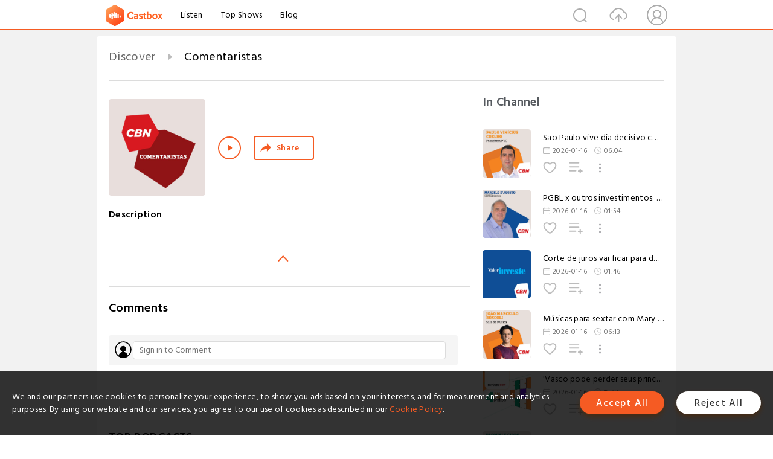

--- FILE ---
content_type: text/html; charset=utf-8
request_url: https://www.castbox.fm/episode/'Vota%EF%BF%BD%EF%BF%BD%EF%BF%BD%EF%BF%BDo-recorde-de-Lira-n%EF%BF%BD%EF%BF%BDo-significa-muito-poder'-id520877-id567933359
body_size: 39630
content:
<!DOCTYPE html>
<html lang="en">
<head>
  <meta charset="utf-8">
  <title>CBN</title>
  
  
  <link rel="dns-prefetch" href="https//s3.castbox.fm">
  <link rel="dns-prefetch" href="https//everest.castbox.fm">
  <link rel="dns-prefetch" href="https//data.castbox.fm">
  <meta http-equiv="X-UA-Compatible" content="IE=edge,chrome=1">
  <meta name="viewport" content="width=device-width, initial-scale=1, user-scalable=no" >
  
  <link rel="icon" href="https://s3.castbox.fm/app/castbox/static/images/logo_120.png" type="image/x-icon">
  <meta name="apple-mobile-web-app-title" content="Castbox">
  <meta name="apple-mobile-web-app-capable" content="yes">
  <meta name="twitter:site" content="@CastBox_FM" >
  <meta name="twitter:creator" content="@CastBox_FM">
  <meta name="twitter:domain" content="castbox.fm">
  
      <meta name="twitter:card" content="summary" >
      <meta name="twitter:card" content="player" >
      <meta name="twitter:player" content="https://castbox.fm/app/castbox/player/id520877/id567933359?v=03" >
      <meta property="twitter:player:height" content="500">
      <meta property="twitter:player:width" content="500">
      <meta name="twitter:player:width" content="500" >
      <meta name="twitter:player:height" content="500" >
      <meta property="og:image:width" content="600" >
      <meta property="og:image:height" content="600" >
      
  <meta property="twitter:title" content="CBN" >
  <meta property="twitter:image" content="" >
  <meta property="twitter:description" content="" >
  <meta property="al:ios:url" content="castbox:/" >
  <meta property="al:ios:app_store_id" content="1100218439" >
  <meta property="al:ios:app_name" content="Castbox" >
  <meta property="al:android:url" content="castbox:/" >
  <meta property="al:android:package" content="fm.castbox.audiobook.radio.podcast" >
  <meta property="al:android:app_name" content="Castbox" >
  <meta property="al:web:url" content="https://castbox.fm" >
  <meta property="fb:app_id" content="1840752496197771" >
  <meta property="og:type" content="article" >
  <meta property="og:site_name" content="Castbox" />
  <meta property="og:url" content="https://castbox.fm" >
  <meta property="og:image" content="" >
  <meta property="og:title" content="CBN" >
  <meta property="og:description" content="" >
  <meta property="twitter:app:id:iphone" content="1243410543">
  <meta property="twitter:app:id:googleplay" content="fm.castbox.audiobook.radio.podcast">
  <meta name="description" content="" >
  <meta name="keywords" content="Free iPhone Podcast App, Free Podcast App, Rachel Maddow, Bill Bur Podcast, NPR, WNYC, WBEZ, This American Life, In-audio Search, What is Podcasting, Serial Podcast, On Demand Podcast, Public Radio" >
  <meta name="theme-color" content="rgba(64, 64, 64, 0.9)" />
  <link rel="search" type="application/opensearchdescription+xml" href="https://castbox.fm/opensearch.xml" title="Castbox">
  
  <link href="https://fonts.googleapis.com/css?family=Hind+Siliguri:300,400,500,600" rel="stylesheet"><link rel="stylesheet" type="text/css" href="https://s3.castbox.fm/app/castbox/static/css/slick.min.css" >
  <script type="application/ld+json">
{"@context":"http://schema.org","@type":"BreadcrumbList","itemListElement":[{"@type":"ListItem","position":1,"item":{"@id":"https://castbox.fm/home","name":"Channels","image":"https://s3.castbox.fm/app/castbox/static/images/logo.png"}},{"@type":"ListItem","position":2,"item":{"@id":"https://castbox.fm/channel/Comentaristas-id520877","name":"Comentaristas","image":"https://is1-ssl.mzstatic.com/image/thumb/Podcasts221/v4/ff/d4/be/ffd4be3f-d9b9-78df-b7b7-ab6714510204/mza_18422085359797087567.jpg/200x200bb.jpg"}}]}
</script>
  <link rel="manifest" id="pwaLink" href="/api/pwa/manifest.json">
  
  
  <script type='text/javascript'>
    if (document.documentElement.clientWidth <= 720) {
      document.documentElement.style.fontSize = document.documentElement.clientWidth / 7.2 + 'px'
    } else {
      document.documentElement.style.fontSize = '100px'
    }
    window.onloadcallback=function(){}
  </script>
  
  <link data-chunk="global" rel="stylesheet" href="https://s3.castbox.fm/webstatic/css/vendors~global.96c36ed4.chunk.css">
<link data-chunk="global" rel="stylesheet" href="https://s3.castbox.fm/webstatic/css/global.c7478bb9.chunk.css">
<link data-chunk="castbox.main" rel="stylesheet" href="https://s3.castbox.fm/webstatic/css/castbox.main.ed6e5c24.chunk.css">
<link data-chunk="ep" rel="stylesheet" href="https://s3.castbox.fm/webstatic/css/ep.fe499db8.chunk.css">
</head>
<body>
  <div id="root"><div class="castboxGlobal"><div style="width:0;height:0"><audio style="width:100%;height:100%" preload="auto"></audio></div><div class="castboxMain"><div class="mainBox"><div id="castboxHeader"><div class="castboxHeaderContainer"><div class="nav-item left navLogo"><a href="/"><img class="logoTextCover" src="https://s3.castbox.fm/webstatic/images/navLogo.c3d5a81b.png"/></a><a class="nav-item link" href="/home">Listen</a><a class="nav-item link" href="/categories/0">Top Shows</a><a class="nav-item link" href="/blog">Blog</a></div><div><div class="nav-item right topUserNav"><div class="userNav right"><div class="userNav-icon"><img class="userNav-img" src="https://s3.castbox.fm/webstatic/images/userIcon.06c408dc.png"/></div></div></div><div class="nav-item right upload"><a href="/creator/upload"><img class="img" src="https://s3.castbox.fm/webstatic/images/upload_icon.521c956a.png"/></a></div><div class="nav-item right search"><img class="img" src="https://s3.castbox.fm/webstatic/images/search_icon.3958760d.png"/></div></div></div></div><div style="padding-bottom:10px;min-height:100vh" id="childrenBox" class="childrenBox"><div class="topCon"></div><div class="topLeftCon"></div><div class="topRightCon"></div><div class="trackPlay clearfix childContent"><div style="text-align:left" class="guru-breadcrumb"><span class="guru-breadcrumb-item"><span style="max-width:80%" class="breadcrumb-text"><a href="/home">Discover</a></span><img class="breadcrumbImage" src="[data-uri]"/></span><span class="guru-breadcrumb-item active"><span style="max-width:80%" class="breadcrumb-text"><a href="/channel/Comentaristas-id520877">Comentaristas</a></span></span></div><div class="leftContainer"><div class="trackinfo"><div class="trackinfo-cover"><div style="display:inline-block;height:100%;width:100%;overflow:hidden;border-radius:4px;background-color:#A9B8AD" class="coverImgContainer"><img style="display:inline-block;opacity:1;width:100%;height:100%" src="" class="cover"/></div></div><div class="trackinfo-titleBox"><h1 title="" class="trackinfo-title"><div id="box-pro-ellipsis-176862714919426" class="box-ellipsis box-ellipsis-lineClamp"><style>#box-pro-ellipsis-176862714919426{-webkit-line-clamp:2;}</style><span></span></div></h1><div class="trackinfo-con-des"><span class="item"></span><span class="item"></span></div><div class="trackinfo-ctrls"><div class="player_play_btn pause loading " style="display:inline-block;cursor:pointer;margin-right:20px"></div><span><div class="sharePageBtn">Share</div></span></div></div><div class="trackinfo-des-title-wrapper"><p class="trackinfo-des-title ">Description</p></div><div class="trackinfo-des"><span class="box-ellipsis"><div></div></span></div><div class="seeMorebtn seeMorebtn_up"><img class="img" src="[data-uri]"/></div></div><div class="trackPlay-comment"><div id="comments" class="commentList"><div class="commentList-title"><span>Comments<!-- --> </span></div><div class="addComment clearfix"><form class="addCommentForm"><div class="commentInputBox"><input type="text" value="" class="commentInputBox-input" placeholder="Sign in to Comment"/><input type="submit" style="display:none"/></div><div class="userCover"><div style="display:inline-block;height:100%;width:100%;overflow:hidden;border-radius:4px;background-color:#A9B8AD" class="coverImgContainer"><img style="display:inline-block;opacity:1;width:100%;height:100%" src="[data-uri]" class="userCover-img"/></div></div></form></div><div class="commentList-box"><div class="commentListCon"><div></div></div></div></div></div></div><div class="rightContainer"><div class="rightContainer-item"><div class="TrackList"><div class="trackListCon"><div class="clearfix"><div class="trackListCon_title">In Channel</div></div><div class="trackListCon_list" style="height:600px"><div><section class="episodeRow opacityinAnimate"><div class="ep-item isSmall"><div class="ep-item-cover"><a href="/episode/São-Paulo-vive-dia-decisivo-com-votação-de-impeachment-enquanto-clássico-agita-o-Paulistão-id520877-id894087959"><div style="display:inline-block;height:100%;width:100%;overflow:hidden;border-radius:4px;background-color:#A9B8AD" class="coverImgContainer"><img style="display:inline-block;opacity:1;width:100%;height:100%" src="https://megaphone.imgix.net/podcasts/6e675eb8-f323-11f0-8902-ffbe89fd73c5/image/6a0c4036ade0c8d23915b33307174b99.jpg?ixlib=rails-4.3.1&amp;max-w=3000&amp;max-h=3000&amp;fit=crop&amp;auto=format,compress" class="image" alt="São Paulo vive dia decisivo com votação de impeachment enquanto clássico agita o Paulistão" title="São Paulo vive dia decisivo com votação de impeachment enquanto clássico agita o Paulistão"/></div></a></div><div class="ep-item-con"><a href="/episode/São-Paulo-vive-dia-decisivo-com-votação-de-impeachment-enquanto-clássico-agita-o-Paulistão-id520877-id894087959"><p title="São Paulo vive dia decisivo com votação de impeachment enquanto clássico agita o Paulistão" class="ep-item-con-title"><span class="ellipsis" style="display:inline-block">São Paulo vive dia decisivo com votação de impeachment enquanto clássico agita o Paulistão</span></p></a><p class="ep-item-con-des"><span class="item icon date">2026-01-16</span><span class="item icon time">06:04</span></p><div class="ep-item-con-btns"><p class="btn-item like"></p><span class="btn-item add-2epl"><div class="playlists-modal"><div class="playlists-modal-target"><div class="add-2epl-btn"></div></div></div></span><span class="btn-item add-2epl more-point"><div class="playlists-modal"><div class="playlists-modal-target"><div class="add-2epl-btn epl-more-action"></div></div></div></span></div></div><div class="ep-item-ctrls"><a class="ctrlItem play" href="/episode/São-Paulo-vive-dia-decisivo-com-votação-de-impeachment-enquanto-clássico-agita-o-Paulistão-id520877-id894087959"></a></div></div><div class="audiobox"></div></section><section class="episodeRow opacityinAnimate"><div class="ep-item isSmall"><div class="ep-item-cover"><a href="/episode/PGBL-x-outros-investimentos%3A-onde-o-imposto-pesa-mais--id520877-id894081408"><div style="display:inline-block;height:100%;width:100%;overflow:hidden;border-radius:4px;background-color:#A9B8AD" class="coverImgContainer"><img style="display:inline-block;opacity:1;width:100%;height:100%" src="https://megaphone.imgix.net/podcasts/e7a9fdc4-f320-11f0-b169-8b60dd352dc6/image/0b2cfab02be65b3e4d402877c03aae3c.png?ixlib=rails-4.3.1&amp;max-w=3000&amp;max-h=3000&amp;fit=crop&amp;auto=format,compress" class="image" alt="PGBL x outros investimentos: onde o imposto pesa mais?" title="PGBL x outros investimentos: onde o imposto pesa mais?"/></div></a></div><div class="ep-item-con"><a href="/episode/PGBL-x-outros-investimentos%3A-onde-o-imposto-pesa-mais--id520877-id894081408"><p title="PGBL x outros investimentos: onde o imposto pesa mais?" class="ep-item-con-title"><span class="ellipsis" style="display:inline-block">PGBL x outros investimentos: onde o imposto pesa mais?</span></p></a><p class="ep-item-con-des"><span class="item icon date">2026-01-16</span><span class="item icon time">01:54</span></p><div class="ep-item-con-btns"><p class="btn-item like"></p><span class="btn-item add-2epl"><div class="playlists-modal"><div class="playlists-modal-target"><div class="add-2epl-btn"></div></div></div></span><span class="btn-item add-2epl more-point"><div class="playlists-modal"><div class="playlists-modal-target"><div class="add-2epl-btn epl-more-action"></div></div></div></span></div></div><div class="ep-item-ctrls"><a class="ctrlItem play" href="/episode/PGBL-x-outros-investimentos%3A-onde-o-imposto-pesa-mais--id520877-id894081408"></a></div></div><div class="audiobox"></div></section><section class="episodeRow opacityinAnimate"><div class="ep-item isSmall"><div class="ep-item-cover"><a href="/episode/Corte-de-juros-vai-ficar-para-depois--Mercado-revê-apostas-após-dados-fortes-da-economia-id520877-id894082698"><div style="display:inline-block;height:100%;width:100%;overflow:hidden;border-radius:4px;background-color:#A9B8AD" class="coverImgContainer"><img style="display:inline-block;opacity:1;width:100%;height:100%" src="https://megaphone.imgix.net/podcasts/12eee796-f322-11f0-a43c-87978d77159d/image/e121b6545d0cc478c9ba791642e5e074.jpg?ixlib=rails-4.3.1&amp;max-w=3000&amp;max-h=3000&amp;fit=crop&amp;auto=format,compress" class="image" alt="Corte de juros vai ficar para depois? Mercado revê apostas após dados fortes da economia" title="Corte de juros vai ficar para depois? Mercado revê apostas após dados fortes da economia"/></div></a></div><div class="ep-item-con"><a href="/episode/Corte-de-juros-vai-ficar-para-depois--Mercado-revê-apostas-após-dados-fortes-da-economia-id520877-id894082698"><p title="Corte de juros vai ficar para depois? Mercado revê apostas após dados fortes da economia" class="ep-item-con-title"><span class="ellipsis" style="display:inline-block">Corte de juros vai ficar para depois? Mercado revê apostas após dados fortes da economia</span></p></a><p class="ep-item-con-des"><span class="item icon date">2026-01-16</span><span class="item icon time">01:46</span></p><div class="ep-item-con-btns"><p class="btn-item like"></p><span class="btn-item add-2epl"><div class="playlists-modal"><div class="playlists-modal-target"><div class="add-2epl-btn"></div></div></div></span><span class="btn-item add-2epl more-point"><div class="playlists-modal"><div class="playlists-modal-target"><div class="add-2epl-btn epl-more-action"></div></div></div></span></div></div><div class="ep-item-ctrls"><a class="ctrlItem play" href="/episode/Corte-de-juros-vai-ficar-para-depois--Mercado-revê-apostas-após-dados-fortes-da-economia-id520877-id894082698"></a></div></div><div class="audiobox"></div></section><section class="episodeRow opacityinAnimate"><div class="ep-item isSmall"><div class="ep-item-cover"><a href="/episode/Músicas-para-sextar-com-Mary-J.-Blige-e-PinkPantheress-id520877-id894068054"><div style="display:inline-block;height:100%;width:100%;overflow:hidden;border-radius:4px;background-color:#A9B8AD" class="coverImgContainer"><img style="display:inline-block;opacity:1;width:100%;height:100%" src="https://megaphone.imgix.net/podcasts/10062dc4-f317-11f0-8aa8-2b1e0252ef9d/image/877bb67ff3ec81557bbaf97fa8bb1fcd.jpg?ixlib=rails-4.3.1&amp;max-w=3000&amp;max-h=3000&amp;fit=crop&amp;auto=format,compress" class="image" alt="Músicas para sextar com Mary J. Blige e PinkPantheress" title="Músicas para sextar com Mary J. Blige e PinkPantheress"/></div></a></div><div class="ep-item-con"><a href="/episode/Músicas-para-sextar-com-Mary-J.-Blige-e-PinkPantheress-id520877-id894068054"><p title="Músicas para sextar com Mary J. Blige e PinkPantheress" class="ep-item-con-title"><span class="ellipsis" style="display:inline-block">Músicas para sextar com Mary J. Blige e PinkPantheress</span></p></a><p class="ep-item-con-des"><span class="item icon date">2026-01-16</span><span class="item icon time">06:13</span></p><div class="ep-item-con-btns"><p class="btn-item like"></p><span class="btn-item add-2epl"><div class="playlists-modal"><div class="playlists-modal-target"><div class="add-2epl-btn"></div></div></div></span><span class="btn-item add-2epl more-point"><div class="playlists-modal"><div class="playlists-modal-target"><div class="add-2epl-btn epl-more-action"></div></div></div></span></div></div><div class="ep-item-ctrls"><a class="ctrlItem play" href="/episode/Músicas-para-sextar-com-Mary-J.-Blige-e-PinkPantheress-id520877-id894068054"></a></div></div><div class="audiobox"></div></section><section class="episodeRow opacityinAnimate"><div class="ep-item isSmall"><div class="ep-item-cover"><a href="/episode/&#x27;Vasco-pode-perder-seus-principais-centroavantes-em-questão-de-dias&#x27;-id520877-id894065710"><div style="display:inline-block;height:100%;width:100%;overflow:hidden;border-radius:4px;background-color:#A9B8AD" class="coverImgContainer"><img style="display:inline-block;opacity:1;width:100%;height:100%" src="https://megaphone.imgix.net/podcasts/66a4c480-f315-11f0-ab96-f3a0a945ac84/image/85fcd34c5b89243cb2982d016e8c886b.jpg?ixlib=rails-4.3.1&amp;max-w=3000&amp;max-h=3000&amp;fit=crop&amp;auto=format,compress" class="image" alt="&#x27;Vasco pode perder seus principais centroavantes em questão de dias&#x27;" title="&#x27;Vasco pode perder seus principais centroavantes em questão de dias&#x27;"/></div></a></div><div class="ep-item-con"><a href="/episode/&#x27;Vasco-pode-perder-seus-principais-centroavantes-em-questão-de-dias&#x27;-id520877-id894065710"><p title="&#x27;Vasco pode perder seus principais centroavantes em questão de dias&#x27;" class="ep-item-con-title"><span class="ellipsis" style="display:inline-block">&#x27;Vasco pode perder seus principais centroavantes em questão de dias&#x27;</span></p></a><p class="ep-item-con-des"><span class="item icon date">2026-01-16</span><span class="item icon time">11:43</span></p><div class="ep-item-con-btns"><p class="btn-item like"></p><span class="btn-item add-2epl"><div class="playlists-modal"><div class="playlists-modal-target"><div class="add-2epl-btn"></div></div></div></span><span class="btn-item add-2epl more-point"><div class="playlists-modal"><div class="playlists-modal-target"><div class="add-2epl-btn epl-more-action"></div></div></div></span></div></div><div class="ep-item-ctrls"><a class="ctrlItem play" href="/episode/&#x27;Vasco-pode-perder-seus-principais-centroavantes-em-questão-de-dias&#x27;-id520877-id894065710"></a></div></div><div class="audiobox"></div></section><section class="episodeRow opacityinAnimate"><div class="ep-item isSmall"><div class="ep-item-cover"><a href="/episode/Por-que-em-&#x27;bem-comum&#x27;-não-há-uso-do-hífen--id520877-id894060423"><div style="display:inline-block;height:100%;width:100%;overflow:hidden;border-radius:4px;background-color:#A9B8AD" class="coverImgContainer"><img style="display:inline-block;opacity:1;width:100%;height:100%" src="https://megaphone.imgix.net/podcasts/0881d74c-f312-11f0-a975-6759e66dfadf/image/a87fd2739ced2aff65cabd523f5ae856.jpg?ixlib=rails-4.3.1&amp;max-w=3000&amp;max-h=3000&amp;fit=crop&amp;auto=format,compress" class="image" alt="Por que em &#x27;bem comum&#x27; não há uso do hífen?" title="Por que em &#x27;bem comum&#x27; não há uso do hífen?"/></div></a></div><div class="ep-item-con"><a href="/episode/Por-que-em-&#x27;bem-comum&#x27;-não-há-uso-do-hífen--id520877-id894060423"><p title="Por que em &#x27;bem comum&#x27; não há uso do hífen?" class="ep-item-con-title"><span class="ellipsis" style="display:inline-block">Por que em &#x27;bem comum&#x27; não há uso do hífen?</span></p></a><p class="ep-item-con-des"><span class="item icon date">2026-01-16</span><span class="item icon time">18:28</span></p><div class="ep-item-con-btns"><p class="btn-item like"></p><span class="btn-item add-2epl"><div class="playlists-modal"><div class="playlists-modal-target"><div class="add-2epl-btn"></div></div></div></span><span class="btn-item add-2epl more-point"><div class="playlists-modal"><div class="playlists-modal-target"><div class="add-2epl-btn epl-more-action"></div></div></div></span></div></div><div class="ep-item-ctrls"><a class="ctrlItem play" href="/episode/Por-que-em-&#x27;bem-comum&#x27;-não-há-uso-do-hífen--id520877-id894060423"></a></div></div><div class="audiobox"></div></section><section class="episodeRow opacityinAnimate"><div class="ep-item isSmall"><div class="ep-item-cover"><a href="/episode/‘Slow-Horses’-e-‘Leões-Adormecidos’%3A-a-nova-face-da-espionagem-britânica-chega-ao-Brasil-id520877-id894033995"><div style="display:inline-block;height:100%;width:100%;overflow:hidden;border-radius:4px;background-color:#A9B8AD" class="coverImgContainer"><img style="display:inline-block;opacity:1;width:100%;height:100%" src="https://megaphone.imgix.net/podcasts/f416498a-f309-11f0-b2f7-2f7dca89afd4/image/8cd78eefc1005d8d988449a5b52715b5.jpg?ixlib=rails-4.3.1&amp;max-w=3000&amp;max-h=3000&amp;fit=crop&amp;auto=format,compress" class="image" alt="‘Slow Horses’ e ‘Leões Adormecidos’: a nova face da espionagem britânica chega ao Brasil" title="‘Slow Horses’ e ‘Leões Adormecidos’: a nova face da espionagem britânica chega ao Brasil"/></div></a></div><div class="ep-item-con"><a href="/episode/‘Slow-Horses’-e-‘Leões-Adormecidos’%3A-a-nova-face-da-espionagem-britânica-chega-ao-Brasil-id520877-id894033995"><p title="‘Slow Horses’ e ‘Leões Adormecidos’: a nova face da espionagem britânica chega ao Brasil" class="ep-item-con-title"><span class="ellipsis" style="display:inline-block">‘Slow Horses’ e ‘Leões Adormecidos’: a nova face da espionagem britânica chega ao Brasil</span></p></a><p class="ep-item-con-des"><span class="item icon date">2026-01-16</span><span class="item icon time">04:46</span></p><div class="ep-item-con-btns"><p class="btn-item like"></p><span class="btn-item add-2epl"><div class="playlists-modal"><div class="playlists-modal-target"><div class="add-2epl-btn"></div></div></div></span><span class="btn-item add-2epl more-point"><div class="playlists-modal"><div class="playlists-modal-target"><div class="add-2epl-btn epl-more-action"></div></div></div></span></div></div><div class="ep-item-ctrls"><a class="ctrlItem play" href="/episode/‘Slow-Horses’-e-‘Leões-Adormecidos’%3A-a-nova-face-da-espionagem-britânica-chega-ao-Brasil-id520877-id894033995"></a></div></div><div class="audiobox"></div></section><section class="episodeRow opacityinAnimate"><div class="ep-item isSmall"><div class="ep-item-cover"><a href="/episode/&#x27;Teerã&#x27;-e-&#x27;Homeland&#x27;%3A-para-quem-gosta-de-espionagem-id520877-id894033989"><div style="display:inline-block;height:100%;width:100%;overflow:hidden;border-radius:4px;background-color:#A9B8AD" class="coverImgContainer"><img style="display:inline-block;opacity:1;width:100%;height:100%" src="https://megaphone.imgix.net/podcasts/393d3e5c-f309-11f0-8df9-cbbd59880a1b/image/35f33bb833a44c8d590562be263ab2a3.png?ixlib=rails-4.3.1&amp;max-w=3000&amp;max-h=3000&amp;fit=crop&amp;auto=format,compress" class="image" alt="&#x27;Teerã&#x27; e &#x27;Homeland&#x27;: para quem gosta de espionagem" title="&#x27;Teerã&#x27; e &#x27;Homeland&#x27;: para quem gosta de espionagem"/></div></a></div><div class="ep-item-con"><a href="/episode/&#x27;Teerã&#x27;-e-&#x27;Homeland&#x27;%3A-para-quem-gosta-de-espionagem-id520877-id894033989"><p title="&#x27;Teerã&#x27; e &#x27;Homeland&#x27;: para quem gosta de espionagem" class="ep-item-con-title"><span class="ellipsis" style="display:inline-block">&#x27;Teerã&#x27; e &#x27;Homeland&#x27;: para quem gosta de espionagem</span></p></a><p class="ep-item-con-des"><span class="item icon date">2026-01-16</span><span class="item icon time">06:47</span></p><div class="ep-item-con-btns"><p class="btn-item like"></p><span class="btn-item add-2epl"><div class="playlists-modal"><div class="playlists-modal-target"><div class="add-2epl-btn"></div></div></div></span><span class="btn-item add-2epl more-point"><div class="playlists-modal"><div class="playlists-modal-target"><div class="add-2epl-btn epl-more-action"></div></div></div></span></div></div><div class="ep-item-ctrls"><a class="ctrlItem play" href="/episode/&#x27;Teerã&#x27;-e-&#x27;Homeland&#x27;%3A-para-quem-gosta-de-espionagem-id520877-id894033989"></a></div></div><div class="audiobox"></div></section><section class="episodeRow opacityinAnimate"><div class="ep-item isSmall"><div class="ep-item-cover"><a href="/episode/Restaurantes-que-cobram-a-&#x27;taxa-de-rolha&#x27;-id520877-id894015123"><div style="display:inline-block;height:100%;width:100%;overflow:hidden;border-radius:4px;background-color:#A9B8AD" class="coverImgContainer"><img style="display:inline-block;opacity:1;width:100%;height:100%" src="https://megaphone.imgix.net/podcasts/03b6a170-f2fe-11f0-ac9c-d32abfec5fe5/image/76e6c30c9285960a979143431415fa8d.jpg?ixlib=rails-4.3.1&amp;max-w=3000&amp;max-h=3000&amp;fit=crop&amp;auto=format,compress" class="image" alt="Restaurantes que cobram a &#x27;taxa de rolha&#x27;" title="Restaurantes que cobram a &#x27;taxa de rolha&#x27;"/></div></a></div><div class="ep-item-con"><a href="/episode/Restaurantes-que-cobram-a-&#x27;taxa-de-rolha&#x27;-id520877-id894015123"><p title="Restaurantes que cobram a &#x27;taxa de rolha&#x27;" class="ep-item-con-title"><span class="ellipsis" style="display:inline-block">Restaurantes que cobram a &#x27;taxa de rolha&#x27;</span></p></a><p class="ep-item-con-des"><span class="item icon date">2026-01-16</span><span class="item icon time">04:52</span></p><div class="ep-item-con-btns"><p class="btn-item like"></p><span class="btn-item add-2epl"><div class="playlists-modal"><div class="playlists-modal-target"><div class="add-2epl-btn"></div></div></div></span><span class="btn-item add-2epl more-point"><div class="playlists-modal"><div class="playlists-modal-target"><div class="add-2epl-btn epl-more-action"></div></div></div></span></div></div><div class="ep-item-ctrls"><a class="ctrlItem play" href="/episode/Restaurantes-que-cobram-a-&#x27;taxa-de-rolha&#x27;-id520877-id894015123"></a></div></div><div class="audiobox"></div></section><section class="episodeRow opacityinAnimate"><div class="ep-item isSmall"><div class="ep-item-cover"><a href="/episode/O-que-muda-no-mercado-com-a-devolução-bilionária-aos-clientes-do-Banco-Master--id520877-id894013690"><div style="display:inline-block;height:100%;width:100%;overflow:hidden;border-radius:4px;background-color:#A9B8AD" class="coverImgContainer"><img style="display:inline-block;opacity:1;width:100%;height:100%" src="https://megaphone.imgix.net/podcasts/1556e850-f2fd-11f0-bba7-a79202269ebe/image/98fe42cb97a3383570d91c5771d1076b.jpg?ixlib=rails-4.3.1&amp;max-w=3000&amp;max-h=3000&amp;fit=crop&amp;auto=format,compress" class="image" alt="O que muda no mercado com a devolução bilionária aos clientes do Banco Master?" title="O que muda no mercado com a devolução bilionária aos clientes do Banco Master?"/></div></a></div><div class="ep-item-con"><a href="/episode/O-que-muda-no-mercado-com-a-devolução-bilionária-aos-clientes-do-Banco-Master--id520877-id894013690"><p title="O que muda no mercado com a devolução bilionária aos clientes do Banco Master?" class="ep-item-con-title"><span class="ellipsis" style="display:inline-block">O que muda no mercado com a devolução bilionária aos clientes do Banco Master?</span></p></a><p class="ep-item-con-des"><span class="item icon date">2026-01-16</span><span class="item icon time">03:15</span></p><div class="ep-item-con-btns"><p class="btn-item like"></p><span class="btn-item add-2epl"><div class="playlists-modal"><div class="playlists-modal-target"><div class="add-2epl-btn"></div></div></div></span><span class="btn-item add-2epl more-point"><div class="playlists-modal"><div class="playlists-modal-target"><div class="add-2epl-btn epl-more-action"></div></div></div></span></div></div><div class="ep-item-ctrls"><a class="ctrlItem play" href="/episode/O-que-muda-no-mercado-com-a-devolução-bilionária-aos-clientes-do-Banco-Master--id520877-id894013690"></a></div></div><div class="audiobox"></div></section><section class="episodeRow opacityinAnimate"><div class="ep-item isSmall"><div class="ep-item-cover"><a href="/episode/Entenda-a-onda-de-protestos-feitos-por-crianças-no-Roblox-id520877-id894007681"><div style="display:inline-block;height:100%;width:100%;overflow:hidden;border-radius:4px;background-color:#A9B8AD" class="coverImgContainer"><img style="display:inline-block;opacity:1;width:100%;height:100%" src="https://megaphone.imgix.net/podcasts/5b19e54e-f2f9-11f0-8756-438ed2f4dec8/image/664d38108f046a40f8c010653bfeef9c.png?ixlib=rails-4.3.1&amp;max-w=3000&amp;max-h=3000&amp;fit=crop&amp;auto=format,compress" class="image" alt="Entenda a onda de protestos feitos por crianças no Roblox" title="Entenda a onda de protestos feitos por crianças no Roblox"/></div></a></div><div class="ep-item-con"><a href="/episode/Entenda-a-onda-de-protestos-feitos-por-crianças-no-Roblox-id520877-id894007681"><p title="Entenda a onda de protestos feitos por crianças no Roblox" class="ep-item-con-title"><span class="ellipsis" style="display:inline-block">Entenda a onda de protestos feitos por crianças no Roblox</span></p></a><p class="ep-item-con-des"><span class="item icon date">2026-01-16</span><span class="item icon time">05:47</span></p><div class="ep-item-con-btns"><p class="btn-item like"></p><span class="btn-item add-2epl"><div class="playlists-modal"><div class="playlists-modal-target"><div class="add-2epl-btn"></div></div></div></span><span class="btn-item add-2epl more-point"><div class="playlists-modal"><div class="playlists-modal-target"><div class="add-2epl-btn epl-more-action"></div></div></div></span></div></div><div class="ep-item-ctrls"><a class="ctrlItem play" href="/episode/Entenda-a-onda-de-protestos-feitos-por-crianças-no-Roblox-id520877-id894007681"></a></div></div><div class="audiobox"></div></section><section class="episodeRow opacityinAnimate"><div class="ep-item isSmall"><div class="ep-item-cover"><a href="/episode/Praça-do-Campo-Limpo-recebe-o-Circuito-Rango-neste-fim-de-semana-id520877-id893999422"><div style="display:inline-block;height:100%;width:100%;overflow:hidden;border-radius:4px;background-color:#A9B8AD" class="coverImgContainer"><img style="display:inline-block;opacity:1;width:100%;height:100%" src="https://megaphone.imgix.net/podcasts/2d485d66-f2f5-11f0-bcf9-d35bfab0a02b/image/8154c0b7d4b3c51cd2067c79274ae043.jpg?ixlib=rails-4.3.1&amp;max-w=3000&amp;max-h=3000&amp;fit=crop&amp;auto=format,compress" class="image" alt="Praça do Campo Limpo recebe o Circuito Rango neste fim de semana" title="Praça do Campo Limpo recebe o Circuito Rango neste fim de semana"/></div></a></div><div class="ep-item-con"><a href="/episode/Praça-do-Campo-Limpo-recebe-o-Circuito-Rango-neste-fim-de-semana-id520877-id893999422"><p title="Praça do Campo Limpo recebe o Circuito Rango neste fim de semana" class="ep-item-con-title"><span class="ellipsis" style="display:inline-block">Praça do Campo Limpo recebe o Circuito Rango neste fim de semana</span></p></a><p class="ep-item-con-des"><span class="item icon date">2026-01-16</span><span class="item icon time">11:16</span></p><div class="ep-item-con-btns"><p class="btn-item like"></p><span class="btn-item add-2epl"><div class="playlists-modal"><div class="playlists-modal-target"><div class="add-2epl-btn"></div></div></div></span><span class="btn-item add-2epl more-point"><div class="playlists-modal"><div class="playlists-modal-target"><div class="add-2epl-btn epl-more-action"></div></div></div></span></div></div><div class="ep-item-ctrls"><a class="ctrlItem play" href="/episode/Praça-do-Campo-Limpo-recebe-o-Circuito-Rango-neste-fim-de-semana-id520877-id893999422"></a></div></div><div class="audiobox"></div></section><section class="episodeRow opacityinAnimate"><div class="ep-item isSmall"><div class="ep-item-cover"><a href="/episode/Diferente-de-Augusto-Melo-no-Corinthians%2C-Julio-Casares-é-uma-grande-&#x27;decepção&#x27;-para-o-São-Paulo-id520877-id894001010"><div style="display:inline-block;height:100%;width:100%;overflow:hidden;border-radius:4px;background-color:#A9B8AD" class="coverImgContainer"><img style="display:inline-block;opacity:1;width:100%;height:100%" src="https://megaphone.imgix.net/podcasts/fafa0f48-f2f5-11f0-bc43-2ffa7a90b5f6/image/6a0c4036ade0c8d23915b33307174b99.jpg?ixlib=rails-4.3.1&amp;max-w=3000&amp;max-h=3000&amp;fit=crop&amp;auto=format,compress" class="image" alt="Diferente de Augusto Melo no Corinthians, Julio Casares é uma grande &#x27;decepção&#x27; para o São Paulo" title="Diferente de Augusto Melo no Corinthians, Julio Casares é uma grande &#x27;decepção&#x27; para o São Paulo"/></div></a></div><div class="ep-item-con"><a href="/episode/Diferente-de-Augusto-Melo-no-Corinthians%2C-Julio-Casares-é-uma-grande-&#x27;decepção&#x27;-para-o-São-Paulo-id520877-id894001010"><p title="Diferente de Augusto Melo no Corinthians, Julio Casares é uma grande &#x27;decepção&#x27; para o São Paulo" class="ep-item-con-title"><span class="ellipsis" style="display:inline-block">Diferente de Augusto Melo no Corinthians, Julio Casares é uma grande &#x27;decepção&#x27; para o São Paulo</span></p></a><p class="ep-item-con-des"><span class="item icon date">2026-01-16</span><span class="item icon time">04:34</span></p><div class="ep-item-con-btns"><p class="btn-item like"></p><span class="btn-item add-2epl"><div class="playlists-modal"><div class="playlists-modal-target"><div class="add-2epl-btn"></div></div></div></span><span class="btn-item add-2epl more-point"><div class="playlists-modal"><div class="playlists-modal-target"><div class="add-2epl-btn epl-more-action"></div></div></div></span></div></div><div class="ep-item-ctrls"><a class="ctrlItem play" href="/episode/Diferente-de-Augusto-Melo-no-Corinthians%2C-Julio-Casares-é-uma-grande-&#x27;decepção&#x27;-para-o-São-Paulo-id520877-id894001010"></a></div></div><div class="audiobox"></div></section><section class="episodeRow opacityinAnimate"><div class="ep-item isSmall"><div class="ep-item-cover"><a href="/episode/Relatório-do-Banco-Central-revela-crescimento-na-economia-apesar-da-desaceleração-id520877-id893997046"><div style="display:inline-block;height:100%;width:100%;overflow:hidden;border-radius:4px;background-color:#A9B8AD" class="coverImgContainer"><img style="display:inline-block;opacity:1;width:100%;height:100%" src="https://megaphone.imgix.net/podcasts/2368c224-f2f3-11f0-9d00-6f07302e6a99/image/2ad30c1dac9d4927a582037fb8be9fb5.jpg?ixlib=rails-4.3.1&amp;max-w=3000&amp;max-h=3000&amp;fit=crop&amp;auto=format,compress" class="image" alt="Relatório do Banco Central revela crescimento na economia apesar da desaceleração" title="Relatório do Banco Central revela crescimento na economia apesar da desaceleração"/></div></a></div><div class="ep-item-con"><a href="/episode/Relatório-do-Banco-Central-revela-crescimento-na-economia-apesar-da-desaceleração-id520877-id893997046"><p title="Relatório do Banco Central revela crescimento na economia apesar da desaceleração" class="ep-item-con-title"><span class="ellipsis" style="display:inline-block">Relatório do Banco Central revela crescimento na economia apesar da desaceleração</span></p></a><p class="ep-item-con-des"><span class="item icon date">2026-01-16</span><span class="item icon time">06:11</span></p><div class="ep-item-con-btns"><p class="btn-item like"></p><span class="btn-item add-2epl"><div class="playlists-modal"><div class="playlists-modal-target"><div class="add-2epl-btn"></div></div></div></span><span class="btn-item add-2epl more-point"><div class="playlists-modal"><div class="playlists-modal-target"><div class="add-2epl-btn epl-more-action"></div></div></div></span></div></div><div class="ep-item-ctrls"><a class="ctrlItem play" href="/episode/Relatório-do-Banco-Central-revela-crescimento-na-economia-apesar-da-desaceleração-id520877-id893997046"></a></div></div><div class="audiobox"></div></section><section class="episodeRow opacityinAnimate"><div class="ep-item isSmall"><div class="ep-item-cover"><a href="/episode/Banco-Master%3A-&#x27;Toffoli-está-com-atitudes-muito-esquisitas’-id520877-id893994180"><div style="display:inline-block;height:100%;width:100%;overflow:hidden;border-radius:4px;background-color:#A9B8AD" class="coverImgContainer"><img style="display:inline-block;opacity:1;width:100%;height:100%" src="https://megaphone.imgix.net/podcasts/4448ba50-f2f1-11f0-8ee0-d7f68aae605f/image/97871e9c19ec3175a8a24294dc2b1164.jpg?ixlib=rails-4.3.1&amp;max-w=3000&amp;max-h=3000&amp;fit=crop&amp;auto=format,compress" class="image" alt="Banco Master: &#x27;Toffoli está com atitudes muito esquisitas’" title="Banco Master: &#x27;Toffoli está com atitudes muito esquisitas’"/></div></a></div><div class="ep-item-con"><a href="/episode/Banco-Master%3A-&#x27;Toffoli-está-com-atitudes-muito-esquisitas’-id520877-id893994180"><p title="Banco Master: &#x27;Toffoli está com atitudes muito esquisitas’" class="ep-item-con-title"><span class="ellipsis" style="display:inline-block">Banco Master: &#x27;Toffoli está com atitudes muito esquisitas’</span></p></a><p class="ep-item-con-des"><span class="item icon date">2026-01-16</span><span class="item icon time">05:07</span></p><div class="ep-item-con-btns"><p class="btn-item like"></p><span class="btn-item add-2epl"><div class="playlists-modal"><div class="playlists-modal-target"><div class="add-2epl-btn"></div></div></div></span><span class="btn-item add-2epl more-point"><div class="playlists-modal"><div class="playlists-modal-target"><div class="add-2epl-btn epl-more-action"></div></div></div></span></div></div><div class="ep-item-ctrls"><a class="ctrlItem play" href="/episode/Banco-Master%3A-&#x27;Toffoli-está-com-atitudes-muito-esquisitas’-id520877-id893994180"></a></div></div><div class="audiobox"></div></section><section class="episodeRow opacityinAnimate"><div class="ep-item isSmall"><div class="ep-item-cover"><a href="/episode/Fim-de-semana-em-SP-tem-ensaios-de-Carnaval%2C-blocos-de-rua-e-festivais-culturais-id520877-id893987493"><div style="display:inline-block;height:100%;width:100%;overflow:hidden;border-radius:4px;background-color:#A9B8AD" class="coverImgContainer"><img style="display:inline-block;opacity:1;width:100%;height:100%" src="https://megaphone.imgix.net/podcasts/2b0a0da4-f2ed-11f0-a366-cf05e4b23338/image/242c54322e7763d36bd145ac9ec73851.jpg?ixlib=rails-4.3.1&amp;max-w=3000&amp;max-h=3000&amp;fit=crop&amp;auto=format,compress" class="image" alt="Fim de semana em SP tem ensaios de Carnaval, blocos de rua e festivais culturais" title="Fim de semana em SP tem ensaios de Carnaval, blocos de rua e festivais culturais"/></div></a></div><div class="ep-item-con"><a href="/episode/Fim-de-semana-em-SP-tem-ensaios-de-Carnaval%2C-blocos-de-rua-e-festivais-culturais-id520877-id893987493"><p title="Fim de semana em SP tem ensaios de Carnaval, blocos de rua e festivais culturais" class="ep-item-con-title"><span class="ellipsis" style="display:inline-block">Fim de semana em SP tem ensaios de Carnaval, blocos de rua e festivais culturais</span></p></a><p class="ep-item-con-des"><span class="item icon date">2026-01-16</span><span class="item icon time">03:44</span></p><div class="ep-item-con-btns"><p class="btn-item like"></p><span class="btn-item add-2epl"><div class="playlists-modal"><div class="playlists-modal-target"><div class="add-2epl-btn"></div></div></div></span><span class="btn-item add-2epl more-point"><div class="playlists-modal"><div class="playlists-modal-target"><div class="add-2epl-btn epl-more-action"></div></div></div></span></div></div><div class="ep-item-ctrls"><a class="ctrlItem play" href="/episode/Fim-de-semana-em-SP-tem-ensaios-de-Carnaval%2C-blocos-de-rua-e-festivais-culturais-id520877-id893987493"></a></div></div><div class="audiobox"></div></section><section class="episodeRow opacityinAnimate"><div class="ep-item isSmall"><div class="ep-item-cover"><a href="/episode/Quem-mora-na-cobertura-deve-pagar-mais-pelo-condomínio--id520877-id893986316"><div style="display:inline-block;height:100%;width:100%;overflow:hidden;border-radius:4px;background-color:#A9B8AD" class="coverImgContainer"><img style="display:inline-block;opacity:1;width:100%;height:100%" src="https://megaphone.imgix.net/podcasts/ddebd0c6-f2eb-11f0-8570-93614ba62fd6/image/494f7b697eaa6d0017f9986ed7ff7413.png?ixlib=rails-4.3.1&amp;max-w=3000&amp;max-h=3000&amp;fit=crop&amp;auto=format,compress" class="image" alt="Quem mora na cobertura deve pagar mais pelo condomínio?" title="Quem mora na cobertura deve pagar mais pelo condomínio?"/></div></a></div><div class="ep-item-con"><a href="/episode/Quem-mora-na-cobertura-deve-pagar-mais-pelo-condomínio--id520877-id893986316"><p title="Quem mora na cobertura deve pagar mais pelo condomínio?" class="ep-item-con-title"><span class="ellipsis" style="display:inline-block">Quem mora na cobertura deve pagar mais pelo condomínio?</span></p></a><p class="ep-item-con-des"><span class="item icon date">2026-01-16</span><span class="item icon time">05:22</span></p><div class="ep-item-con-btns"><p class="btn-item like"></p><span class="btn-item add-2epl"><div class="playlists-modal"><div class="playlists-modal-target"><div class="add-2epl-btn"></div></div></div></span><span class="btn-item add-2epl more-point"><div class="playlists-modal"><div class="playlists-modal-target"><div class="add-2epl-btn epl-more-action"></div></div></div></span></div></div><div class="ep-item-ctrls"><a class="ctrlItem play" href="/episode/Quem-mora-na-cobertura-deve-pagar-mais-pelo-condomínio--id520877-id893986316"></a></div></div><div class="audiobox"></div></section><section class="episodeRow opacityinAnimate"><div class="ep-item isSmall"><div class="ep-item-cover"><a href="/episode/Manoel-Carlos-é-eleito-personagem-da-semana-id520877-id893954804"><div style="display:inline-block;height:100%;width:100%;overflow:hidden;border-radius:4px;background-color:#A9B8AD" class="coverImgContainer"><img style="display:inline-block;opacity:1;width:100%;height:100%" src="https://megaphone.imgix.net/podcasts/12fad35c-f2dd-11f0-bf9e-1b11d9e80770/image/e0ebfe3817f02d738c1ee8cf78f220cd.jpg?ixlib=rails-4.3.1&amp;max-w=3000&amp;max-h=3000&amp;fit=crop&amp;auto=format,compress" class="image" alt="Manoel Carlos é eleito personagem da semana" title="Manoel Carlos é eleito personagem da semana"/></div></a></div><div class="ep-item-con"><a href="/episode/Manoel-Carlos-é-eleito-personagem-da-semana-id520877-id893954804"><p title="Manoel Carlos é eleito personagem da semana" class="ep-item-con-title"><span class="ellipsis" style="display:inline-block">Manoel Carlos é eleito personagem da semana</span></p></a><p class="ep-item-con-des"><span class="item icon date">2026-01-16</span><span class="item icon time">07:04</span></p><div class="ep-item-con-btns"><p class="btn-item like"></p><span class="btn-item add-2epl"><div class="playlists-modal"><div class="playlists-modal-target"><div class="add-2epl-btn"></div></div></div></span><span class="btn-item add-2epl more-point"><div class="playlists-modal"><div class="playlists-modal-target"><div class="add-2epl-btn epl-more-action"></div></div></div></span></div></div><div class="ep-item-ctrls"><a class="ctrlItem play" href="/episode/Manoel-Carlos-é-eleito-personagem-da-semana-id520877-id893954804"></a></div></div><div class="audiobox"></div></section><section class="episodeRow opacityinAnimate"><div class="ep-item isSmall"><div class="ep-item-cover"><a href="/episode/Governo-vai-abusar-de-‘vitória’-no-tarifaço-e-quer-evitar%2C-ao-máximo%2C-o-assunto-Venezuela-na-campanha-eleitoral-id520877-id893950876"><div style="display:inline-block;height:100%;width:100%;overflow:hidden;border-radius:4px;background-color:#A9B8AD" class="coverImgContainer"><img style="display:inline-block;opacity:1;width:100%;height:100%" src="https://megaphone.imgix.net/podcasts/159b7c2c-f2da-11f0-bfa4-3bd3cb4d1997/image/b8efd71bc2e2eccdac565700143009e8.png?ixlib=rails-4.3.1&amp;max-w=3000&amp;max-h=3000&amp;fit=crop&amp;auto=format,compress" class="image" alt="Governo vai abusar de ‘vitória’ no tarifaço e quer evitar, ao máximo, o assunto Venezuela na campanha eleitoral" title="Governo vai abusar de ‘vitória’ no tarifaço e quer evitar, ao máximo, o assunto Venezuela na campanha eleitoral"/></div></a></div><div class="ep-item-con"><a href="/episode/Governo-vai-abusar-de-‘vitória’-no-tarifaço-e-quer-evitar%2C-ao-máximo%2C-o-assunto-Venezuela-na-campanha-eleitoral-id520877-id893950876"><p title="Governo vai abusar de ‘vitória’ no tarifaço e quer evitar, ao máximo, o assunto Venezuela na campanha eleitoral" class="ep-item-con-title"><span class="ellipsis" style="display:inline-block">Governo vai abusar de ‘vitória’ no tarifaço e quer evitar, ao máximo, o assunto Venezuela na campanha eleitoral</span></p></a><p class="ep-item-con-des"><span class="item icon date">2026-01-16</span><span class="item icon time">05:57</span></p><div class="ep-item-con-btns"><p class="btn-item like"></p><span class="btn-item add-2epl"><div class="playlists-modal"><div class="playlists-modal-target"><div class="add-2epl-btn"></div></div></div></span><span class="btn-item add-2epl more-point"><div class="playlists-modal"><div class="playlists-modal-target"><div class="add-2epl-btn epl-more-action"></div></div></div></span></div></div><div class="ep-item-ctrls"><a class="ctrlItem play" href="/episode/Governo-vai-abusar-de-‘vitória’-no-tarifaço-e-quer-evitar%2C-ao-máximo%2C-o-assunto-Venezuela-na-campanha-eleitoral-id520877-id893950876"></a></div></div><div class="audiobox"></div></section><section class="episodeRow opacityinAnimate"><div class="ep-item isSmall"><div class="ep-item-cover"><a href="/episode/Sinais-contraditórios-mantêm-Tarcísio-no-jogo-presidencial-apesar-de-discurso-pela-reeleição-id520877-id893933264"><div style="display:inline-block;height:100%;width:100%;overflow:hidden;border-radius:4px;background-color:#A9B8AD" class="coverImgContainer"><img style="display:inline-block;opacity:1;width:100%;height:100%" src="https://megaphone.imgix.net/podcasts/7172a6ee-f2ce-11f0-8cf5-270196909160/image/d016837fc0af009a8b43e357840ace99.jpg?ixlib=rails-4.3.1&amp;max-w=3000&amp;max-h=3000&amp;fit=crop&amp;auto=format,compress" class="image" alt="Sinais contraditórios mantêm Tarcísio no jogo presidencial apesar de discurso pela reeleição" title="Sinais contraditórios mantêm Tarcísio no jogo presidencial apesar de discurso pela reeleição"/></div></a></div><div class="ep-item-con"><a href="/episode/Sinais-contraditórios-mantêm-Tarcísio-no-jogo-presidencial-apesar-de-discurso-pela-reeleição-id520877-id893933264"><p title="Sinais contraditórios mantêm Tarcísio no jogo presidencial apesar de discurso pela reeleição" class="ep-item-con-title"><span class="ellipsis" style="display:inline-block">Sinais contraditórios mantêm Tarcísio no jogo presidencial apesar de discurso pela reeleição</span></p></a><p class="ep-item-con-des"><span class="item icon date">2026-01-16</span><span class="item icon time">05:49</span></p><div class="ep-item-con-btns"><p class="btn-item like"></p><span class="btn-item add-2epl"><div class="playlists-modal"><div class="playlists-modal-target"><div class="add-2epl-btn"></div></div></div></span><span class="btn-item add-2epl more-point"><div class="playlists-modal"><div class="playlists-modal-target"><div class="add-2epl-btn epl-more-action"></div></div></div></span></div></div><div class="ep-item-ctrls"><a class="ctrlItem play" href="/episode/Sinais-contraditórios-mantêm-Tarcísio-no-jogo-presidencial-apesar-de-discurso-pela-reeleição-id520877-id893933264"></a></div></div><div class="audiobox"></div></section><div style="text-align:center" id="LoadInline"><img style="width:.84rem;max-width:64px;height:.84rem;max-height:64px" src="[data-uri]" alt="loading"/></div></div></div></div></div></div><div class="rightContainer-item adBanner fadeInUp animated"><div style="display:none"></div></div><div class="footer-wrapper "><div class="rightContainer-item downloadPlay"><div class="downloadPlay-title-empty"></div><div class="downloadPlay-item clearfix google"><div class="link"><a target="_black" href="https://play.google.com/store/apps/details?id=fm.castbox.audiobook.radio.podcast&amp;referrer=utm_source%3Dcastbox_web%26utm_medium%3Dlink%26utm_campaign%3Dweb_right_bar%26utm_content%3D"><img style="width:100%" class="store" src="https://s3.castbox.fm/fa/00/5a/19fd024f1fa0d92ce80cd72cfe.png" alt="Google Play" title="Google Play"/></a></div><div class="text">Download from Google Play</div></div><div class="downloadPlay-item clearfix google"><div class="link"><a target="_black" href="https://itunes.apple.com/app/castbox-radio/id1243410543?pt=118301901&amp;mt=8&amp;ct=web_right_bar"><img style="width:100%" class="store" src="https://s3.castbox.fm/8a/81/60/605a1c40698998c6ff2ba624ea.png" alt="Castbox" title="App Store"/></a></div><div class="text">Download from App Store</div></div></div><div class="rightFooter rightContainer-item clearfix"><ul class="footerLinks"><li class="footerLinks-item"><a href="https://helpcenter.castbox.fm/portal/kb">FAQs</a></li></ul><div class="footerCounrtySel"><div><div class="footer_select_country"><img class="countryCover" src="/app/castbox/static/images/flags/us.svg" alt="us"/><span class="countryName">United States</span></div></div></div></div></div></div></div></div><div class="mainBoxFooter"></div></div></div><div class="Toastify"></div></div></div>
  <script>
    window.__INITIAL_STATE__ = "%7B%22ch%22%3A%7B%22chInfo%22%3A%7B%22provider_id%22%3A376565845%2C%22episode_count%22%3A4866%2C%22x_play_base%22%3A0%2C%22stat_cover_ext_color%22%3Atrue%2C%22keywords%22%3A%5B%22News%22%5D%2C%22cover_ext_color%22%3A%22-5594205%22%2C%22mongo_id%22%3A%2258e40d99ba159cbba1c74372%22%2C%22show_id%22%3A%2256a86fbd9eb9a8dd975c37b5%22%2C%22copyright%22%3A%22Sistema%20Globo%20de%20R%C3%A1dio%22%2C%22author%22%3A%22CBN%22%2C%22is_key_channel%22%3Atrue%2C%22audiobook_categories%22%3A%5B%5D%2C%22comment_count%22%3A59%2C%22website%22%3A%22https%3A%2F%2Fcbn.globo.com%2Fpodcasts%2Fcbn-comentaristas%2F%22%2C%22rss_url%22%3A%22http%3A%2F%2Faudio.globoradio.globo.com%2Fpodcast%2Ffeed%2F311%2Fcomentaristas%22%2C%22description%22%3A%22As%20an%C3%A1lises%20e%20destaques%20mais%20recentes%20dos%20principais%20colunistas%20da%20CBN%22%2C%22tags%22%3A%5B%22featured%22%2C%22from-itunes%22%2C%22evst-user-add%22%2C%22from-google%22%5D%2C%22editable%22%3Atrue%2C%22play_count%22%3A7495196%2C%22link%22%3A%22https%3A%2F%2Fcbn.globo.com%2Fpodcasts%2Fcbn-comentaristas%2F%22%2C%22twitter_names%22%3A%5B%22CBNoficial%22%5D%2C%22categories%22%3A%5B10010%2C10075%5D%2C%22x_subs_base%22%3A7124%2C%22small_cover_url%22%3A%22https%3A%2F%2Fis1-ssl.mzstatic.com%2Fimage%2Fthumb%2FPodcasts221%2Fv4%2Fff%2Fd4%2Fbe%2Fffd4be3f-d9b9-78df-b7b7-ab6714510204%2Fmza_18422085359797087567.jpg%2F200x200bb.jpg%22%2C%22big_cover_url%22%3A%22https%3A%2F%2Fis1-ssl.mzstatic.com%2Fimage%2Fthumb%2FPodcasts221%2Fv4%2Fff%2Fd4%2Fbe%2Fffd4be3f-d9b9-78df-b7b7-ab6714510204%2Fmza_18422085359797087567.jpg%2F600x600bb.jpg%22%2C%22language%22%3A%22pt%22%2C%22cid%22%3A520877%2C%22latest_eid%22%3A894087959%2C%22release_date%22%3A%222026-01-16T21%3A33%3A45Z%22%2C%22title%22%3A%22Comentaristas%22%2C%22uri%22%3A%22%2Fch%2F520877%22%2C%22https_cover_url%22%3A%22https%3A%2F%2Fis1-ssl.mzstatic.com%2Fimage%2Fthumb%2FPodcasts221%2Fv4%2Fff%2Fd4%2Fbe%2Fffd4be3f-d9b9-78df-b7b7-ab6714510204%2Fmza_18422085359797087567.jpg%2F400x400bb.jpg%22%2C%22channel_type%22%3A%22private%22%2C%22channel_id%22%3A%221d2f8a06877c1676c7ffbbc507d173c435c36a13%22%2C%22sub_count%22%3A37164%2C%22internal_product_id%22%3A%22cb.ch.520877%22%2C%22social%22%3A%7B%22website%22%3A%22https%3A%2F%2Fcbn.globo.com%2Fpodcasts%2Fcbn-comentaristas%2F%22%2C%22twitter%22%3A%5B%7B%22name%22%3A%22CBNoficial%22%7D%5D%2C%22facebook%22%3A%5B%7B%22name%22%3A%22radiocbn%22%7D%5D%7D%7D%2C%22overview%22%3A%7B%22latest_eid%22%3A894087959%2C%22sort_by%22%3A%22default%22%2C%22sort_order%22%3A0%2C%22cid%22%3A520877%2C%22eids%22%3A%5B894087959%2C894081408%2C894082698%2C894068054%2C894065710%2C894060423%2C894033995%2C894033989%2C894015123%2C894013690%2C894007681%2C893999422%2C894001010%2C893997046%2C893994180%2C893987493%2C893986316%2C893954804%2C893950876%2C893933264%2C893934517%2C893925751%2C893921073%2C893921071%2C893907961%2C893893603%2C893706314%2C893701784%2C893700285%2C893678021%2C893660562%2C893656780%2C893649143%2C893646389%2C893630563%2C893609358%2C893605447%2C893600677%2C893595137%2C893592965%2C893591731%2C893575096%2C893580941%2C893563726%2C893553756%2C893548675%2C893548671%2C893542578%2C893539252%2C893536362%2C893384748%2C893376479%2C893368783%2C893365086%2C893360765%2C893563725%2C893348867%2C893347917%2C893342341%2C893337119%2C893334842%2C893555283%2C893317155%2C893298187%2C893297790%2C893296832%2C893289032%2C893289030%2C893292375%2C893271752%2C893271751%2C893263881%2C893259634%2C893254598%2C893243144%2C893236392%2C893234749%2C893234748%2C893229480%2C892936840%2C892930587%2C892923408%2C892918509%2C892906972%2C892901640%2C892888513%2C892885411%2C892882242%2C892881143%2C892867826%2C892855230%2C892855229%2C892855228%2C892852066%2C892842274%2C892840751%2C892833607%2C892828023%2C892821635%2C892820604%2C892795737%2C892794108%2C892786990%2C892777589%2C892773510%2C892769999%2C892746424%2C892746423%2C892735512%2C892584894%2C892580771%2C892565370%2C892557023%2C892561682%2C892550900%2C892544507%2C892526961%2C892521096%2C892498124%2C892486888%2C892483975%2C892472549%2C892469057%2C892466763%2C892461898%2C892449636%2C892436447%2C892431892%2C892415103%2C892413956%2C892411228%2C892410320%2C892393384%2C892393383%2C892384337%2C892205640%2C892192327%2C891881059%2C890825012%2C890821019%2C890806692%2C890798478%2C890796579%2C890783129%2C890782076%2C890760503%2C890757792%2C890749833%2C890750863%2C890745439%2C890744544%2C890742523%2C890741542%2C890722007%2C890713527%2C890713526%2C890709138%2C890698534%2C890694378%2C890683322%2C890676435%2C890681394%2C890665959%2C890476015%2C890473626%2C890469539%2C890463483%2C890439091%2C890428623%2C890424661%2C890422314%2C890417261%2C890401069%2C890379935%2C890367941%2C890362341%2C890356757%2C890343430%2C890341416%2C890315422%2C890304571%2C890304570%2C890293178%2C890292204%2C890290913%2C890286505%2C890278382%2C890274726%2C890270599%2C890260264%2C890033863%2C890033862%2C890041190%2C890022655%2C890013171%2C889989668%2C889983836%2C889978254%2C889974527%2C889939445%2C889934850%2C889934830%2C889928525%2C889928524%2C889919768%2C889928523%2C889913659%2C889913658%2C889907971%2C889883515%2C889880774%2C889878882%2C889872547%2C889864500%2C889862623%2C889861679%2C889711872%2C889711291%2C889708830%2C889706064%2C889690964%2C889680615%2C889678824%2C889680206%2C889674631%2C889661634%2C889644857%2C889642950%2C889639004%2C889639654%2C889634350%2C889629234%2C889629233%2C889624258%2C889610721%2C889610711%2C889599999%2C889587943%2C889579257%2C889582905%2C889578152%2C889562299%2C889562295%2C889554030%2C889409520%2C889401373%2C889389949%2C889380706%2C889379862%2C889371574%2C889370483%2C889360988%2C889358111%2C889636318%2C889585362%2C889332596%2C889332595%2C889329447%2C889325974%2C889319471%2C889304434%2C889299299%2C889285238%2C889281489%2C889277503%2C889275918%2C889267050%2C889265442%2C889085673%2C888838997%2C888671910%2C888667701%2C888655788%2C888641546%2C888641544%2C888613934%2C888612778%2C888603442%2C888600297%2C888581544%2C888581538%2C888577279%2C888573117%2C889283759%2C888564213%2C888552645%2C888547279%2C888542783%2C888542782%2C888347151%2C888295446%2C888295443%2C888292991%2C888273036%2C888264427%2C888261116%2C888255902%2C888246919%2C888244878%2C888242355%2C888222388%2C888220651%2C888213234%2C888213233%2C888145150%2C888145062%2C888124277%2C887541299%2C887531609%2C887526028%2C887507102%2C887505028%2C887499523%2C887491015%2C887493273%2C887475757%2C887473041%2C887471972%2C887464944%2C887459149%2C887439289%2C887415413%2C887413043%2C887398185%2C887394787%2C887392040%2C887390323%2C887284608%2C887272811%2C887249832%2C887223299%2C887220735%2C887222161%2C887194377%2C887192499%2C887192498%2C887192497%2C887180919%2C887177020%2C887171132%2C887415412%2C887142826%2C887140679%2C887131482%2C887122148%2C887120923%2C887119574%2C887020428%2C887016313%2C886990680%2C886981284%2C886971682%2C886973582%2C886967781%2C886948043%2C886939069%2C886929897%2C886913235%2C886904824%2C886901256%2C886898004%2C886885726%2C886882196%2C886880049%2C886717326%2C886711209%2C886462321%2C886303306%2C886298674%2C886288603%2C886275685%2C886271715%2C886268889%2C886260504%2C886252642%2C886250810%2C886249329%2C886230202%2C886211905%2C886212694%2C886206640%2C886193254%2C886185400%2C886184704%2C886176517%2C886168778%2C886059708%2C886048858%2C886029678%2C886025973%2C886004860%2C886000435%2C885995609%2C885940773%2C885929504%2C885921989%2C885918556%2C885911445%2C885801892%2C885789801%2C885779783%2C885769477%2C885765363%2C885759534%2C885751271%2C885746155%2C885733613%2C885729676%2C885727769%2C885717307%2C885710520%2C885731347%2C885699891%2C885684279%2C885681065%2C885663830%2C885657007%2C885652506%2C885519794%2C885518475%2C885516186%2C885513260%2C885487460%2C885484283%2C885484282%2C885478870%2C885455531%2C885459417%2C885451820%2C885444431%2C885440554%2C885450942%2C885438979%2C885443601%2C885436316%2C885434217%2C885410197%2C885403913%2C885401854%2C885395511%2C885392297%2C885385419%2C885379394%2C885367028%2C885363245%2C885214724%2C885210449%2C885188259%2C885183467%2C885177382%2C885167586%2C885160860%2C885154721%2C885149240%2C885147402%2C885444429%2C885139454%2C885138599%2C885116963%2C885404060%2C885113612%2C885105023%2C885098612%2C885095973%2C885094550%2C885090049%2C885088270%2C884908928%2C884888623%2C884715841%2C884694806%2C884653288%2C884592476%2C884365554%2C884361963%2C884353542%2C884349050%2C884334696%2C884318564%2C884318563%2C884310483%2C884305126%2C884300804%2C884297796%2C884292195%2C884283215%2C884281120%2C884272707%2C884275192%2C884271262%2C884268856%2C884252520%2C884241853%2C884244678%2C884229736%2C884229735%2C884225161%2C884221085%2C884197573%2C884197571%2C884194515%2C884184500%2C883983766%2C883973576%2C883972016%2C883969353%2C883953929%2C883951346%2C883946167%2C883931412%2C883922316%2C883919552%2C883916395%2C883917381%2C883903304%2C883903302%2C883896731%2C883893544%2C883888927%2C883888920%2C883880745%2C883877461%2C883859969%2C883851844%2C883838774%2C883837770%2C883835950%2C883835947%2C883826313%2C883817061%2C883814622%2C883810803%2C883807768%2C883672504%2C883672503%2C883668507%2C883668506%2C883672501%2C883650878%2C883641701%2C883640566%2C883635583%2C883629325%2C883625588%2C883608316%2C883604633%2C883599314%2C883588523%2C883588522%2C883588521%2C883588520%2C883588519%2C883579091%2C883557429%2C883565074%2C883550760%2C883544329%2C883543175%2C883536139%2C883532333%2C883516688%2C883516212%2C883514003%2C883502990%2C883374868%2C883373005%2C883371927%2C883369289%2C883354902%2C883342001%2C883334162%2C883322639%2C883318797%2C883314549%2C883301102%2C883301101%2C883298513%2C883298512%2C883294717%2C883289705%2C883287064%2C883278662%2C883280930%2C883248286%2C883240746%2C883230668%2C883227825%2C883223181%2C883221201%2C883214934%2C883189842%2C883175854%2C883181379%2C882981612%2C882974841%2C882971498%2C882969012%2C882949084%2C882939948%2C882939947%2C882931791%2C882925314%2C882917299%2C882905949%2C882903715%2C882895102%2C882893858%2C882887502%2C882884688%2C882880594%2C882880593%2C882865902%2C882864800%2C882840321%2C882831338%2C882831337%2C882828112%2C882818486%2C882811579%2C882810559%2C882804777%2C882617880%2C882617879%2C882290056%2C882100031%2C882068341%2C882060597%2C882060596%2C882050827%2C882047220%2C882042787%2C882032378%2C882028863%2C882020895%2C882016085%2C882004511%2C882004501%2C882001841%2C881991770%2C881990270%2C881987937%2C881987936%2C881980691%2C881962760%2C881950944%2C881952734%2C881949995%2C881936174%2C881921542%2C881918074%2C881913518%2C881913517%2C881911038%2C881705841%2C881703138%2C881681945%2C881670474%2C881666194%2C881666193%2C881654436%2C881648607%2C881647858%2C881632156%2C881632154%2C881632142%2C881625482%2C881611757%2C881608168%2C881609602%2C881616620%2C881606055%2C881599155%2C881570288%2C881567672%2C881561349%2C881560237%2C881550055%2C881542683%2C881541626%2C881541625%2C881526030%2C881371581%2C881359616%2C881358664%2C881355051%2C881343519%2C881340577%2C881327579%2C881327578%2C881315387%2C881305873%2C881299979%2C881290634%2C881287480%2C881279993%2C881287479%2C881272252%2C881277216%2C881269495%2C881269494%2C881243727%2C881243726%2C881230476%2C881225056%2C881225055%2C881215222%2C881209796%2C881208113%2C881208112%2C881206373%2C881054369%2C881054365%2C881041589%2C881041588%2C881040483%2C881025070%2C881012499%2C881012498%2C881005895%2C880997741%2C880989328%2C880981375%2C880981217%2C881005894%2C880974329%2C880972379%2C880962267%2C880962266%2C880956684%2C880954772%2C880952977%2C880954770%2C880951013%2C880933040%2C880927749%2C880922281%2C880922280%2C880916910%2C880913105%2C880906357%2C880896696%2C880892206%2C880888458%2C880880680%2C880718669%2C880718668%2C880713881%2C880685605%2C880678303%2C880669141%2C880661634%2C880653890%2C880648501%2C880644110%2C880641217%2C880635614%2C880634011%2C880631397%2C880628029%2C880600519%2C880598703%2C880588972%2C880586249%2C880585359%2C880581215%2C880577133%2C880566332%2C880566331%2C880558868%2C880362198%2C880362197%2C880070784%2C880061414%2C880025442%2C879805062%2C879803628%2C879780011%2C879759798%2C879723676%2C879723664%2C879723663%2C879712722%2C879711777%2C879701409%2C879701406%2C879688409%2C879667738%2C879657982%2C879657080%2C879657981%2C879645659%2C879645658%2C879638256%2C879636226%2C879614271%2C879614270%2C879613004%2C879459903%2C879449064%2C879447320%2C879459899%2C879444267%2C879433553%2C879422976%2C879410560%2C879410559%2C879419864%2C879395857%2C879390766%2C879390765%2C879380478%2C879373169%2C879374224%2C879363166%2C879363165%2C879358561%2C879351053%2C879338663%2C879322349%2C879319627%2C879315747%2C879303783%2C879301287%2C879301286%2C879294554%2C879275430%2C879275429%2C879274354%2C879265271%2C879119317%2C879112350%2C879109526%2C879108880%2C879107839%2C879096194%2C879090486%2C879079827%2C879077983%2C879067346%2C879059961%2C879048389%2C879058970%2C879041203%2C879028708%2C879024326%2C879024325%2C879022439%2C879022438%2C879022437%2C879000333%2C878993084%2C878995339%2C878984871%2C878978157%2C878975232%2C878971148%2C878971147%2C878968209%2C878963654%2C878952944%2C878785692%2C878785691%2C878785690%2C878785689%2C878775721%2C878762493%2C878762491%2C878752828%2C878750014%2C878750013%2C878741969%2C878735635%2C878727386%2C878723079%2C878720436%2C878716352%2C878711153%2C878709116%2C878716351%2C878707966%2C878703148%2C878703147%2C878704647%2C878701329%2C878692805%2C878686753%2C878670274%2C878670272%2C878665911%2C878658423%2C878657625%2C878653020%2C878633069%2C878623740%2C878623739%2C878610875%2C878460018%2C878453983%2C878453347%2C878456590%2C878456589%2C878425844%2C878421809%2C878415216%2C878397574%2C878395868%2C878382027%2C878372923%2C878371986%2C878363260%2C878363259%2C878353302%2C878351785%2C878350472%2C878326004%2C878319483%2C878319482%2C878310629%2C878306861%2C878304929%2C878294872%2C878285397%2C878283115%2C878276255%2C878062998%2C878060737%2C878048704%2C878047027%2C877742254%2C877566514%2C877565317%2C877559998%2C877563280%2C878363258%2C877544485%2C877544484%2C877535154%2C877521317%2C877504446%2C877506803%2C877500482%2C877498330%2C877485240%2C877479295%2C877479290%2C877477349%2C877477348%2C877461733%2C877446347%2C877445075%2C877443997%2C877437367%2C877431676%2C877429824%2C877425071%2C877413717%2C877403915%2C877403914%2C877402509%2C877397375%2C877209162%2C877204286%2C877195260%2C877199359%2C877164639%2C877146834%2C877146596%2C877152416%2C877145981%2C877137517%2C877128555%2C877123488%2C877110772%2C877110771%2C877110770%2C877110769%2C877106180%2C877094977%2C877093459%2C877086643%2C877088413%2C877071753%2C877065320%2C877056318%2C877053965%2C877048135%2C877044513%2C877040063%2C877026431%2C877026430%2C877024745%2C877018641%2C876845081%2C876849123%2C876843067%2C876839006%2C876833846%2C876825388%2C876807800%2C876811722%2C876804612%2C876806262%2C876796685%2C876794176%2C876788451%2C876776079%2C876775121%2C876777057%2C876769205%2C876756134%2C876750180%2C876751480%2C876744264%2C876756925%2C876712800%2C876716742%2C876684937%2C876674512%2C876667513%2C876661782%2C876658679%2C876650232%2C876647708%2C876638088%2C876441318%2C876439252%2C876434319%2C876432383%2C876432382%2C876420261%2C876417210%2C876407923%2C876405685%2C876400447%2C876386985%2C876381501%2C876380051%2C876380050%2C876371443%2C876371442%2C876371440%2C876369463%2C876362664%2C876357248%2C876327842%2C876315818%2C876309229%2C876307375%2C876308155%2C876303705%2C876296615%2C876282521%2C876282520%2C876282519%2C876275123%2C876116632%2C876113855%2C876108571%2C876105649%2C876088718%2C876082776%2C876072082%2C876064851%2C876058428%2C876055982%2C876049297%2C876036548%2C876036546%2C876030810%2C876028386%2C876029359%2C876011559%2C876011558%2C876003887%2C875999606%2C875987529%2C875982600%2C875974496%2C875972158%2C875968960%2C875966383%2C875960025%2C875955199%2C875953319%2C875943535%2C875930950%2C875722208%2C875709230%2C875434799%2C875421234%2C875412144%2C875406733%2C875393035%2C875387785%2C875378924%2C875129444%2C875124064%2C875120177%2C875111658%2C875111656%2C875109002%2C875100296%2C875092322%2C875089996%2C875084438%2C875075764%2C875069775%2C875068315%2C875065254%2C875064027%2C875049428%2C875047226%2C875047224%2C875040915%2C875025889%2C875001343%2C875000962%2C874997817%2C874995463%2C874983853%2C874968852%2C874963344%2C874716156%2C874709308%2C874707166%2C874693872%2C874674812%2C874667839%2C874637026%2C874637025%2C874635009%2C874630272%2C874628655%2C874617007%2C874613228%2C874589904%2C874589902%2C874581885%2C874569126%2C874564974%2C874561597%2C874555793%2C874545565%2C874545564%2C874326103%2C874326102%2C874324688%2C874322236%2C874309711%2C874298567%2C874288848%2C874287376%2C874287375%2C874287374%2C874276066%2C874274818%2C874269505%2C874253907%2C874252937%2C874248653%2C874240971%2C874240969%2C874239188%2C874234985%2C874227677%2C874227676%2C874212784%2C874222831%2C874181398%2C874181397%2C874177273%2C874172620%2C874140775%2C874152308%2C874131235%2C873921959%2C873917419%2C873912036%2C873907192%2C873896976%2C873889262%2C873895409%2C873860792%2C873857529%2C873854276%2C873842627%2C873841037%2C873842626%2C873841906%2C873841905%2C873841036%2C873809475%2C873773355%2C873773354%2C873766691%2C873765878%2C873756047%2C873754058%2C873754057%2C873728842%2C873707971%2C873683966%2C873459103%2C873453266%2C873444576%2C873449279%2C873421515%2C873415784%2C873407382%2C873406644%2C873391141%2C873389306%2C873377868%2C873377867%2C873371501%2C873367406%2C873356700%2C873355655%2C873355652%2C873350588%2C873341925%2C873316766%2C873303805%2C873300591%2C873300590%2C873294877%2C873258513%2C873243575%2C872998999%2C872988607%2C872609512%2C872573142%2C872229839%2C872226838%2C872221077%2C872212260%2C872199430%2C872198024%2C872196065%2C872192103%2C872180510%2C872160015%2C872158499%2C872158498%2C872150680%2C872150679%2C872138554%2C872141032%2C872128588%2C872124462%2C872098117%2C872090679%2C872091382%2C872075779%2C872073136%2C872068825%2C872066127%2C872006841%2C872002416%2C871990152%2C871628485%2C871626322%2C871603889%2C871589874%2C871569294%2C871566060%2C871558101%2C871558096%2C871549535%2C871527320%2C871538837%2C871515055%2C871515054%2C871510041%2C871507374%2C871507373%2C871491822%2C871487286%2C871504316%2C871495936%2C871478363%2C871458679%2C871456870%2C871450651%2C871435016%2C871435015%2C871384214%2C871366277%2C871352048%2C871105126%2C871105124%2C871105122%2C871085597%2C871072747%2C871069365%2C871072746%2C871053300%2C871053298%2C871041609%2C871036114%2C871024872%2C871019807%2C871007246%2C871007245%2C871004485%2C870995867%2C870988297%2C870976794%2C870974627%2C870966896%2C870948083%2C870943256%2C870933628%2C870948082%2C870914501%2C870911742%2C870908768%2C870670696%2C870653851%2C870650605%2C870684063%2C870597808%2C870578099%2C870575926%2C870593805%2C870573755%2C870563980%2C870557117%2C870548631%2C870548630%2C870540076%2C870533425%2C870534486%2C870533424%2C870524910%2C870523388%2C870519293%2C870514889%2C870493865%2C870493864%2C870492923%2C870471684%2C870471683%2C870470825%2C870475465%2C870465577%2C870453698%2C870445351%2C870414537%2C870387319%2C869986476%2C869982662%2C869977693%2C869977692%2C869935122%2C869982661%2C869982660%2C869950205%2C869910257%2C869900878%2C869886268%2C869874232%2C869874231%2C869869975%2C869860763%2C869853947%2C869848041%2C869839089%2C869835245%2C869821095%2C869807578%2C869802027%2C869794563%2C869787796%2C869781431%2C869777143%2C869744676%2C869731671%2C869700743%2C869252359%2C869244844%2C868785915%2C868739072%2C868288174%2C868236732%2C868231631%2C868228023%2C868220908%2C868216900%2C868210048%2C868205554%2C868188263%2C868184755%2C868164200%2C868164197%2C868151815%2C868144462%2C868131528%2C868128170%2C868126600%2C868125285%2C868104491%2C868090214%2C868085888%2C868082806%2C868068287%2C868061405%2C868056482%2C868052148%2C868002612%2C868009688%2C867990835%2C867990823%2C867435682%2C867416479%2C867411419%2C867386972%2C867377221%2C867348650%2C867348649%2C867342569%2C867319251%2C867314309%2C867297744%2C867289143%2C867272431%2C867267515%2C867262031%2C867255886%2C867250972%2C867245054%2C867241453%2C867215645%2C867185047%2C867182824%2C867159081%2C867149968%2C867134726%2C867128257%2C867118763%2C867056621%2C867043361%2C867034647%2C866977024%2C866401138%2C866375693%2C866375692%2C866340922%2C866340920%2C866336070%2C866325219%2C866319096%2C866295847%2C866294397%2C866278800%2C866294396%2C866273803%2C866265314%2C866226892%2C866218256%2C866216626%2C866201462%2C866190073%2C866190072%2C866178730%2C866174650%2C866166698%2C866123257%2C866091099%2C866091098%2C866084711%2C866073051%2C866033387%2C865984414%2C865942043%2C865050202%2C865050200%2C864999429%2C864976589%2C864955536%2C864845494%2C864836142%2C864821305%2C864796736%2C864796727%2C864771089%2C864744624%2C864730590%2C864727073%2C864709278%2C864709277%2C864704827%2C864699866%2C864677322%2C864630833%2C864596373%2C864564650%2C864490325%2C864455180%2C864455172%2C864427076%2C864419602%2C864347505%2C864176792%2C864176791%2C864176789%2C864126235%2C863188837%2C863097786%2C863077874%2C863063627%2C863063626%2C863058433%2C863048768%2C863048766%2C862998490%2C862986805%2C862966654%2C862949408%2C862938128%2C862898784%2C862893448%2C862893447%2C862886225%2C862874993%2C862866979%2C862864693%2C862863767%2C862857165%2C862853180%2C862820587%2C862807708%2C862793966%2C862791924%2C862754917%2C862754915%2C862741678%2C862454725%2C862449021%2C862445130%2C862439060%2C862110319%2C862104156%2C862074652%2C861858242%2C861845242%2C861824262%2C861821983%2C861808588%2C861816959%2C861816958%2C861786900%2C861777563%2C861779976%2C861777561%2C861771720%2C861770147%2C861764703%2C861761546%2C861761545%2C861741335%2C861741329%2C861735276%2C861709930%2C861704844%2C861686573%2C861684503%2C861674937%2C861661937%2C861661140%2C861661139%2C861654840%2C861479250%2C861475119%2C861475117%2C861456648%2C861452885%2C861441514%2C861452884%2C861421240%2C861409518%2C861409516%2C861409513%2C861402700%2C861395011%2C861396370%2C861392686%2C861384907%2C861380553%2C861342404%2C861339688%2C861338426%2C861333223%2C861333222%2C861324849%2C861314392%2C861314391%2C861310923%2C861178530%2C861178529%2C861170293%2C861178528%2C861152536%2C861152535%2C861138188%2C861112908%2C861100499%2C861095898%2C861087356%2C861075672%2C861074672%2C861074225%2C861059679%2C861049228%2C861029902%2C861027155%2C861022735%2C861021063%2C861012351%2C861011011%2C861009225%2C861004081%2C860849563%2C860848725%2C860846057%2C860846056%2C860837383%2C860789521%2C860777530%2C860777529%2C860777528%2C860774498%2C860775231%2C860766040%2C860776060%2C860751801%2C860751800%2C860744795%2C860732896%2C860722403%2C860721636%2C860719370%2C860719368%2C860707003%2C860705870%2C860700235%2C860700232%2C860695104%2C860578594%2C860578593%2C860573470%2C860574655%2C860573455%2C860540639%2C860528918%2C860528917%2C860515240%2C860507677%2C860505419%2C860528916%2C860498278%2C860496343%2C860490693%2C860484099%2C860479815%2C860476558%2C860489795%2C860472563%2C860468952%2C860465167%2C860441554%2C860436305%2C860428234%2C860425504%2C860424446%2C860420703%2C860420702%2C860415389%2C860410714%2C860406807%2C860234548%2C860223517%2C860219893%2C860179556%2C860007828%2C859935099%2C859774472%2C859760160%2C859753872%2C859760159%2C859745565%2C859741017%2C859699978%2C859692322%2C859669021%2C859664109%2C859656946%2C859650061%2C859648937%2C859637648%2C859627195%2C859626255%2C859597946%2C859593532%2C859592086%2C859590828%2C859586694%2C859577754%2C859577752%2C859566077%2C859563254%2C859557141%2C859554990%2C859549700%2C859390609%2C859390608%2C859387830%2C859390607%2C859359624%2C859349061%2C859347235%2C859346894%2C859340889%2C859332697%2C859326722%2C859320802%2C859317371%2C859316425%2C859312021%2C859310032%2C859301817%2C859301815%2C859293971%2C859278518%2C859267265%2C859251799%2C859249741%2C859246479%2C859241926%2C859238912%2C859227991%2C859230145%2C859227990%2C859096196%2C859094725%2C859091210%2C859091209%2C859085730%2C859091208%2C859070520%2C859064605%2C859060383%2C859054939%2C859049532%2C859047391%2C859039111%2C859030541%2C859022729%2C859021093%2C859006788%2C859006786%2C858998598%2C858999626%2C858996266%2C858969677%2C858966365%2C858962660%2C858962659%2C858954651%2C858951219%2C858946554%2C858941211%2C858941979%2C858941210%2C858802324%2C858798796%2C858798795%2C858796767%2C858793207%2C858788568%2C858780446%2C858778952%2C858770623%2C858765022%2C858765021%2C858754512%2C858750190%2C858744521%2C858736823%2C858736822%2C858734419%2C858734418%2C858730394%2C858722772%2C858722771%2C858716364%2C858715246%2C858689546%2C858683526%2C858674208%2C858676124%2C858669575%2C858666257%2C858661087%2C858654233%2C858653339%2C858654232%2C858647157%2C858527168%2C858522510%2C858520137%2C858520136%2C858510737%2C858510736%2C858496918%2C858494008%2C858487657%2C858480560%2C858485205%2C858474711%2C858475592%2C858468818%2C858470555%2C858458192%2C858462917%2C858446064%2C858434093%2C858429773%2C858417745%2C858406133%2C858401712%2C858398715%2C858395003%2C858385820%2C858385819%2C858380464%2C858225098%2C858202890%2C858200861%2C857968510%2C857940034%2C857726039%2C857714600%2C857711458%2C857705696%2C857687563%2C857689091%2C857681692%2C857667141%2C857663034%2C857653692%2C857647478%2C857649076%2C857645069%2C857628576%2C857624218%2C857618643%2C857616289%2C857612106%2C857608808%2C857608807%2C857608806%2C857576842%2C857568383%2C857565109%2C857560570%2C857551151%2C857550516%2C857550515%2C857545109%2C857382932%2C857381708%2C857380582%2C857369497%2C857351280%2C857340296%2C857340295%2C857332184%2C857321153%2C857314734%2C857302232%2C857300112%2C857296069%2C857296068%2C857287529%2C857286233%2C857283694%2C857283693%2C857282790%2C857283692%2C857280298%2C857278631%2C857266029%2C857263364%2C857253577%2C857255158%2C857257138%2C857256318%2C857255157%2C857253576%2C857061012%2C857058758%2C857057245%2C857052695%2C857048958%2C857032380%2C857029804%2C857024655%2C857015340%2C857013684%2C857011598%2C857007802%2C857003217%2C856993966%2C856992754%2C856992748%2C856968455%2C856964462%2C856964461%2C856946915%2C856940409%2C856929192%2C856917658%2C856914879%2C856907090%2C856906133%2C856903793%2C856895222%2C856894583%2C856770031%2C856768942%2C856771730%2C856768941%2C856768940%2C856767569%2C856766049%2C856747823%2C856743644%2C856732225%2C856732220%2C856730605%2C856731603%2C856720112%2C856710988%2C856708904%2C856708894%2C856730120%2C856701183%2C856689458%2C856684165%2C856683456%2C856689457%2C856681786%2C856707596%2C856675010%2C856651505%2C856649236%2C856646074%2C856630951%2C856630950%2C856635567%2C856623581%2C856618604%2C856613409%2C856610950%2C856484032%2C856481844%2C856481843%2C856478213%2C856475072%2C856458512%2C856455779%2C856439204%2C856434677%2C856432270%2C856428107%2C856434676%2C856416817%2C856427073%2C856410063%2C856401922%2C856401921%2C856415542%2C856395769%2C856384648%2C856381954%2C856383242%2C856367643%2C856362460%2C856352669%2C856348254%2C856340844%2C856332109%2C856325102%2C856325100%2C856323718%2C856319282%2C856115737%2C856111703%2C856110745%2C856105257%2C855840164%2C855802104%2C855774620%2C855632385%2C855584552%2C855577165%2C855564402%2C855554002%2C855547492%2C855534205%2C855534200%2C855531727%2C855518425%2C855516213%2C855510817%2C855507223%2C855493729%2C855495639%2C855485591%2C855485590%2C855482654%2C855463021%2C855450477%2C855450476%2C855444007%2C855435516%2C855431271%2C855429868%2C855419168%2C855409287%2C855404318%2C855404317%2C855404316%2C855224521%2C855224520%2C855223519%2C855210460%2C855185617%2C855170728%2C855169846%2C855164108%2C855159777%2C855155772%2C855142822%2C855142821%2C855137972%2C855135346%2C855137971%2C855134248%2C855126358%2C855127576%2C855127575%2C855119928%2C855116142%2C855117744%2C855093491%2C855091847%2C855086844%2C855076802%2C855069445%2C855065447%2C855053326%2C855052417%2C855049584%2C855049583%2C854895534%2C854895533%2C854892627%2C854889436%2C854895532%2C854881459%2C854870294%2C854870291%2C854855526%2C854854061%2C854853382%2C854846329%2C854840895%2C854827874%2C854823057%2C854816921%2C854812436%2C854800257%2C854794539%2C854792629%2C854791662%2C855503398%2C854787287%2C854792628%2C854767875%2C854747833%2C854743139%2C854739773%2C854738851%2C854738459%2C854735480%2C854734216%2C854730826%2C854559623%2C854560626%2C854558529%2C854556700%2C854555607%2C854538435%2C854532096%2C854527123%2C854530162%2C854523325%2C854516728%2C854513567%2C854496916%2C854498050%2C854495331%2C854493282%2C854496915%2C854507952%2C854486454%2C854489116%2C854480065%2C854476564%2C854471571%2C854452347%2C854449029%2C854442397%2C854435705%2C854427545%2C854427544%2C854421339%2C854410225%2C854403611%2C854401957%2C854396496%2C854286309%2C854276072%2C854268713%2C854267504%2C854257505%2C854240929%2C854229963%2C854227371%2C854224332%2C854223307%2C854220819%2C854198279%2C854194746%2C854183577%2C854183576%2C854173450%2C854171270%2C854171269%2C854161782%2C854161781%2C854155618%2C854141304%2C854137624%2C854123168%2C854114802%2C854111848%2C854105560%2C854098350%2C854085700%2C854083827%2C854078524%2C853847038%2C853834257%2C853834255%2C853820418%2C853524642%2C853457669%2C853317731%2C853317730%2C853312208%2C853309609%2C853296097%2C853284440%2C853264608%2C853266268%2C853257995%2C853267933%2C853231206%2C853231201%2C853228934%2C853216659%2C853203223%2C853199804%2C853198549%2C853169719%2C853168245%2C853166591%2C853158888%2C853145403%2C853138903%2C853128982%2C853125480%2C853125479%2C853123076%2C853112533%2C852957933%2C852947174%2C852947173%2C852944314%2C852927183%2C852922716%2C852912428%2C852910234%2C852903669%2C852893468%2C852879717%2C852876461%2C852874452%2C852885008%2C852860863%2C852864864%2C852857492%2C852878029%2C852854323%2C852837626%2C852837625%2C852826828%2C852837615%2C852803827%2C852794678%2C852782840%2C852798153%2C852769259%2C852763294%2C852760053%2C852760052%2C852760043%2C852531711%2C852529088%2C852520996%2C852514668%2C852499095%2C852489236%2C852485623%2C852485621%2C852475578%2C852471065%2C852468011%2C852456590%2C852443836%2C852441229%2C852429546%2C852426723%2C852419015%2C852416867%2C852416866%2C852409953%2C852399996%2C852395346%2C852383605%2C852369452%2C852369451%2C852361554%2C852358998%2C852358997%2C852356566%2C852351826%2C852350474%2C852186432%2C852192811%2C852186431%2C852178834%2C852160136%2C852154327%2C852150984%2C852150983%2C852139573%2C852139570%2C852139525%2C852124294%2C852113126%2C852107441%2C852104308%2C852104307%2C852104306%2C852099170%2C852099167%2C852083701%2C852081975%2C852077761%2C852076738%2C852050357%2C852034466%2C852030613%2C852020106%2C852018646%2C852008126%2C852006122%2C852004559%2C852003201%2C851822170%2C851812291%2C851812289%2C851808305%2C851808304%2C851798304%2C851779078%2C851780324%2C851766863%2C851765640%2C851759930%2C851751905%2C851750387%2C851737973%2C851736575%2C851729095%2C851724076%2C851721965%2C851721964%2C851716150%2C851705332%2C851706986%2C851696940%2C851685691%2C851684064%2C851680085%2C851671755%2C851661784%2C851647807%2C851640937%2C851639446%2C851639444%2C851627548%2C851415716%2C851400968%2C851398409%2C851173577%2C851155656%2C851130997%2C850986299%2C850976004%2C850962513%2C850959271%2C850957688%2C850951280%2C850946727%2C850946726%2C850988220%2C850928180%2C850926437%2C850917265%2C850917252%2C850907353%2C850897454%2C850887763%2C850879860%2C850879859%2C850881192%2C850862192%2C850855700%2C850852824%2C850844627%2C850841916%2C850846442%2C850834581%2C850816758%2C850815776%2C850815775%2C850814078%2C850812135%2C850810343%2C850663085%2C850648800%2C850643888%2C850643886%2C850621605%2C850616952%2C850608556%2C850599861%2C850578207%2C850568502%2C850571040%2C850550789%2C850549786%2C850547983%2C850545487%2C850543686%2C850539648%2C850543685%2C850504225%2C850502379%2C850490738%2C850485725%2C850482131%2C850483765%2C850470420%2C850461403%2C850458221%2C850458220%2C850458219%2C850452697%2C850450466%2C850311836%2C850311835%2C850306208%2C850305039%2C850300184%2C850305038%2C850288764%2C850276160%2C850272631%2C850272630%2C850263760%2C850261853%2C850260250%2C850237258%2C850233315%2C850238861%2C850237257%2C850224296%2C850214658%2C850214657%2C850193207%2C850188326%2C850182625%2C850174402%2C850162954%2C850146575%2C850145356%2C850145355%2C850142052%2C849984701%2C849983781%2C849981103%2C849981102%2C849978965%2C849956779%2C849945761%2C849936906%2C849939259%2C849936905%2C849915916%2C849913720%2C849901520%2C849900657%2C849898882%2C849898881%2C849891161%2C849902930%2C849879814%2C849879044%2C849873764%2C849856410%2C849856409%2C849845941%2C849840904%2C849838312%2C849835965%2C849827538%2C849823673%2C849821627%2C849822433%2C849821625%2C849674543%2C849671419%2C849671413%2C849670379%2C849667730%2C849647198%2C849648257%2C849634432%2C849631819%2C849620419%2C849617295%2C849608980%2C849598133%2C849586143%2C849584380%2C849584379%2C849567908%2C849557117%2C849552763%2C849528667%2C849526923%2C849522098%2C849519424%2C849506888%2C849499231%2C849495234%2C849495233%2C849493172%2C849488788%2C849320187%2C849295650%2C849053023%2C849025972%2C848867209%2C848833784%2C848832197%2C848817109%2C848803310%2C848778660%2C848781139%2C848766008%2C848745738%2C848754848%2C848740731%2C848726505%2C848760452%2C848703515%2C848700496%2C848700495%2C848680388%2C848669551%2C848667934%2C848665873%2C848665872%2C848649683%2C848647268%2C848639910%2C848638988%2C848633961%2C848632747%2C848464865%2C848459381%2C848457276%2C848457275%2C848439511%2C848428465%2C848419504%2C848407465%2C848393897%2C848382974%2C848379545%2C848379544%2C848378733%2C848375404%2C848369586%2C848363946%2C848353317%2C848331685%2C848328589%2C848315408%2C848315407%2C848307907%2C848300208%2C848288573%2C848290434%2C848287312%2C848282114%2C848008036%2C848008035%2C848000177%2C847997126%2C847992023%2C847986489%2C847965579%2C847951613%2C847944757%2C847941195%2C847935911%2C847929506%2C847910248%2C847886462%2C847867475%2C847857322%2C847844101%2C847837281%2C847837280%2C847836366%2C847836364%2C847812627%2C847807162%2C847794068%2C847791664%2C847790244%2C847776172%2C847772166%2C847779065%2C847624368%2C847622432%2C847620727%2C847609870%2C847586910%2C847572609%2C847568042%2C847568886%2C847557891%2C847554918%2C847539300%2C847533178%2C847532332%2C847529479%2C847527849%2C847518442%2C847499482%2C847488722%2C847468507%2C847467429%2C847466225%2C847459084%2C847448330%2C847423881%2C847417161%2C847414482%2C847414479%2C847406395%2C847005023%2C847099850%2C846980000%2C846972839%2C846964051%2C846933807%2C846884913%2C846884912%2C846852977%2C846851902%2C846824026%2C846813474%2C846813473%2C846807822%2C846803885%2C846797708%2C846790949%2C846786195%2C846765994%2C846760872%2C846758964%2C846756403%2C846751933%2C846744412%2C846732085%2C846732084%2C846725554%2C846609084%2C846584279%2C846582320%2C846307680%2C846202048%2C846194078%2C845997994%2C845995955%2C845991240%2C845986716%2C845972825%2C845978285%2C845971374%2C845947800%2C845936972%2C845929096%2C845929095%2C845909732%2C845903949%2C845903948%2C845900697%2C845888011%2C845886946%2C845883758%2C845883757%2C845880375%2C845869354%2C845862844%2C845858977%2C845849929%2C845834907%2C845832932%2C845827819%2C845822354%2C845815111%2C845813853%2C845813852%2C845538815%2C845464681%2C845425257%2C845417148%2C845412243%2C845408732%2C845402747%2C845399401%2C845401369%2C845399400%2C845388892%2C845387407%2C845355781%2C845296217%2C845245469%2C845296216%2C845239322%2C845225142%2C845215674%2C845215673%2C845215672%2C845206279%2C845061813%2C845038159%2C844997542%2C844983267%2C844978859%2C844958682%2C844948635%2C844938142%2C844925717%2C844913246%2C844901059%2C844892958%2C844892191%2C844889031%2C844889030%2C844833996%2C844817383%2C844811655%2C844794218%2C844796868%2C844783124%2C844775771%2C844769557%2C844480386%2C844475806%2C844464080%2C844462140%2C844458433%2C844423977%2C844423976%2C844408533%2C844405785%2C844405784%2C844392089%2C844383786%2C844376676%2C844373427%2C844373426%2C844371528%2C844368350%2C844371527%2C844360513%2C844357919%2C844349759%2C844333137%2C844316256%2C844315489%2C844311885%2C844311884%2C844303801%2C844299977%2C844292034%2C844290915%2C844288219%2C844154834%2C844157086%2C844150725%2C844145051%2C844130213%2C844118850%2C844117538%2C844114864%2C844107568%2C844097908%2C844092240%2C844077051%2C844077050%2C844077049%2C844068871%2C844066189%2C844062133%2C844062131%2C844060939%2C844052312%2C844029087%2C844024876%2C844003687%2C844001118%2C843991741%2C843989476%2C843983475%2C843824935%2C843562951%2C843541131%2C843409917%2C843392159%2C843388508%2C843381144%2C843372383%2C843368855%2C843363132%2C843353469%2C843356224%2C843343903%2C843334897%2C843327735%2C843327734%2C843321577%2C843315484%2C843313514%2C843311544%2C843309121%2C843293619%2C843268732%2C843268731%2C843266498%2C843268730%2C843259260%2C843248661%2C843240992%2C843236493%2C843222523%2C843219984%2C843219983%2C843215218%2C842958416%2C842949997%2C842945957%2C842945956%2C842940456%2C842902166%2C842900626%2C842884438%2C842879633%2C842876668%2C842852511%2C842860269%2C842825262%2C842823058%2C842817758%2C842799984%2C842795324%2C842804088%2C842790955%2C842788054%2C842783619%2C842781500%2C842779512%2C842748893%2C842742341%2C842736655%2C842733493%2C842733491%2C842733490%2C842733488%2C842725248%2C842719828%2C842707648%2C842705962%2C842705015%2C842700929%2C842561487%2C842555151%2C842548144%2C842555150%2C842542121%2C842555148%2C842531138%2C842519059%2C842517796%2C842513617%2C842507993%2C842499976%2C842502852%2C842483850%2C842473138%2C842468396%2C842454148%2C842444181%2C842438328%2C842431874%2C842435390%2C842422767%2C842421454%2C842421452%2C842383911%2C842380412%2C842383910%2C842383909%2C842382690%2C842373753%2C842370742%2C842363146%2C842362039%2C842358346%2C842214571%2C842206250%2C842199765%2C842196072%2C842190233%2C842186320%2C842173923%2C842169530%2C842169529%2C842170430%2C842169528%2C842159123%2C842153791%2C842140818%2C842140817%2C842128740%2C842133805%2C842129732%2C842126128%2C842129730%2C842125052%2C842118796%2C842089983%2C842086558%2C842080688%2C842066652%2C842065331%2C842060615%2C842060614%2C842050140%2C842047354%2C842045778%2C842044316%2C842037573%2C841888213%2C841888212%2C841885626%2C841882137%2C841882136%2C841843016%2C841806730%2C841805610%2C841798909%2C841784110%2C841771028%2C841764317%2C841768094%2C841756486%2C841747274%2C841740973%2C841733709%2C841731252%2C841733708%2C841721090%2C841696577%2C841690571%2C841685642%2C841697408%2C841675149%2C841673274%2C841667037%2C841668136%2C841659246%2C841655111%2C841655105%2C841647560%2C841479713%2C841477460%2C841464484%2C841462882%2C841221776%2C841233382%2C841181459%2C841154328%2C841027825%2C841012567%2C841004477%2C841002262%2C840993450%2C840989286%2C840989285%2C840972159%2C840972158%2C840965673%2C840963588%2C840954950%2C840951863%2C840951862%2C840949652%2C840940452%2C840931946%2C840935992%2C840926411%2C840922110%2C840905597%2C840894407%2C840888395%2C840887047%2C840876529%2C840880148%2C840873596%2C840870460%2C840869421%2C840865886%2C840863156%2C840854823%2C840699576%2C840697651%2C840696306%2C840691862%2C840674473%2C840668496%2C842085009%2C840619709%2C840617604%2C840613482%2C840617602%2C840604254%2C840600733%2C840598767%2C840597638%2C840590561%2C840586620%2C840568578%2C840564069%2C840552269%2C840544309%2C840550863%2C840533919%2C840541850%2C840536956%2C840522771%2C840521914%2C840518565%2C840407101%2C840405922%2C840407100%2C840404310%2C840396940%2C840380089%2C840365591%2C840365590%2C840356716%2C840353586%2C840346525%2C840343076%2C840339350%2C840321041%2C840321040%2C840301025%2C840301023%2C840296564%2C840293456%2C840294431%2C840270602%2C840262139%2C840262138%2C840257483%2C840247301%2C840247300%2C840244703%2C840235382%2C840235381%2C840231820%2C840219830%2C840094952%2C840089063%2C840087334%2C840083770%2C840078356%2C840058734%2C840053641%2C840046167%2C840042952%2C840035665%2C840033726%2C840029922%2C840018280%2C840009177%2C840007972%2C840007970%2C840003043%2C840001510%2C839997950%2C839989838%2C839981503%2C839984299%2C839958071%2C839954157%2C839950011%2C839936091%2C839932306%2C839930764%2C839932305%2C839925281%2C839916730%2C839914672%2C839914671%2C839912587%2C839907137%2C839803843%2C839797735%2C839794333%2C839794330%2C839771253%2C839762782%2C839761262%2C839759125%2C839734585%2C839717624%2C839721021%2C839709620%2C839713245%2C839703451%2C839695550%2C839689160%2C839681580%2C839672872%2C839661997%2C839656662%2C839653126%2C839639245%2C839633989%2C839625408%2C839624267%2C839619266%2C839613430%2C839444694%2C839438803%2C839217662%2C839194689%2C839094308%2C839082311%2C839080249%2C839080245%2C839066606%2C839055730%2C839054005%2C839040108%2C839041073%2C839033482%2C839033472%2C839023498%2C839021307%2C839018940%2C839015726%2C839015725%2C839011740%2C839002850%2C839002849%2C839001391%2C838996674%2C838990902%2C838961590%2C838952829%2C838939076%2C838937227%2C838937224%2C838928115%2C838924155%2C838924154%2C838922188%2C838777879%2C838767210%2C838766070%2C838767209%2C838747901%2C838740747%2C838727236%2C838717470%2C838706326%2C838704260%2C838706325%2C838704256%2C838690954%2C838690953%2C838690952%2C838688737%2C838685320%2C838682833%2C838671706%2C838666088%2C838658145%2C838654825%2C838647637%2C838628129%2C838613998%2C838610570%2C838607669%2C838603820%2C838597084%2C838586229%2C838586227%2C838580001%2C838474327%2C838470650%2C838469921%2C838453684%2C838438514%2C838425640%2C838424652%2C838425639%2C838422760%2C838417781%2C838411480%2C838399883%2C838388895%2C838383458%2C838380673%2C838375828%2C838375827%2C838367075%2C838367074%2C838362947%2C838337045%2C838353068%2C838314585%2C838310057%2C838306302%2C838304071%2C838303186%2C838303185%2C838299335%2C838290754%2C838170726%2C838172573%2C838164748%2C838154659%2C838152210%2C838137848%2C838137847%2C838425638%2C838131380%2C838119041%2C838110837%2C838109410%2C838108526%2C838103273%2C838100385%2C838100384%2C838105709%2C838095813%2C838092441%2C838086895%2C838069629%2C838046293%2C838033803%2C838022474%2C838017572%2C838017571%2C838009012%2C837996811%2C837995761%2C837990450%2C837990448%2C837887523%2C837885920%2C837885157%2C837866433%2C837858151%2C837848543%2C837847315%2C837836147%2C837836146%2C837816362%2C837816361%2C837797968%2C837795690%2C837795687%2C837792508%2C837779306%2C837776907%2C837770355%2C837743766%2C837725522%2C837715998%2C837717331%2C837699687%2C837699686%2C837694055%2C837684492%2C837681486%2C837677593%2C837676390%2C837527869%2C837516328%2C837514536%2C837332538%2C837303533%2C837281776%2C837249542%2C837141572%2C837144899%2C837137229%2C837133318%2C837128234%2C837122653%2C837123390%2C837122652%2C837102770%2C837097205%2C837098782%2C837082851%2C837080157%2C837076873%2C837068889%2C837065563%2C837059621%2C837055767%2C837049846%2C837044911%2C837028908%2C837020944%2C837005844%2C837001313%2C837000434%2C836990929%2C836985574%2C836982902%2C836982900%2C836980701%2C836850401%2C836845800%2C836843123%2C836840344%2C836826563%2C836811965%2C836810230%2C836802920%2C836798831%2C836779913%2C836773194%2C836768039%2C836768036%2C836761538%2C836759718%2C836753573%2C836753572%2C836746128%2C836743068%2C836721332%2C836714536%2C836712165%2C836702619%2C836705130%2C836697003%2C836691149%2C836685030%2C836682144%2C836679862%2C836679861%2C836672380%2C836562931%2C836559620%2C836556827%2C836555584%2C836549035%2C836540928%2C836530313%2C836524389%2C836526120%2C836524388%2C836515449%2C836515448%2C836513293%2C836496487%2C836495012%2C836482807%2C836476520%2C836476518%2C836474793%2C836467441%2C836467438%2C836444542%2C836443263%2C836433170%2C836428704%2C836422390%2C836413338%2C836406094%2C836403375%2C836401055%2C836399832%2C836277857%2C836277855%2C836273193%2C836271978%2C836270173%2C836256203%2C836246423%2C836249013%2C836243823%2C836243822%2C836225951%2C836220475%2C836218039%2C836210265%2C836207050%2C836202669%2C836200989%2C836196058%2C836192775%2C836191170%2C836186957%2C836185426%2C836156750%2C836154297%2C836140400%2C836139032%2C836134510%2C836137555%2C836134509%2C836114741%2C836114740%2C836114739%2C836110764%2C836009359%2C836000843%2C836002782%2C835999358%2C835977007%2C835960660%2C835958375%2C835958374%2C835948451%2C835938895%2C835927979%2C835918458%2C835913309%2C835914578%2C835910869%2C835898751%2C835904169%2C835895679%2C835891595%2C835872571%2C835855815%2C835850153%2C835846545%2C835836670%2C835825381%2C835818974%2C835817727%2C835810783%2C835810782%2C835801154%2C835625564%2C835621700%2C835614149%2C835611415%2C835421180%2C835388171%2C835360419%2C835215012%2C835212509%2C835204252%2C835197827%2C835194536%2C835189827%2C835183330%2C835169232%2C835169231%2C835156113%2C835156112%2C835150084%2C835135998%2C835135997%2C835127478%2C835118915%2C835116427%2C835112724%2C835104345%2C835090076%2C835088603%2C835085794%2C835080446%2C835059957%2C835050827%2C835049244%2C835046128%2C834893856%2C834893855%2C834891671%2C834881223%2C834888407%2C834865965%2C834852461%2C834852460%2C835090075%2C834843975%2C834831355%2C834822214%2C834810153%2C834810152%2C834811959%2C834808024%2C834798032%2C834798031%2C834792751%2C834790628%2C834786121%2C834777493%2C834761579%2C834746293%2C834746292%2C834744634%2C834739216%2C834735896%2C834723102%2C834715447%2C834711966%2C834708010%2C834706671%2C834700398%2C834595936%2C834591774%2C834589216%2C834589215%2C834581892%2C834585216%2C834571117%2C834557468%2C834557467%2C834551447%2C834548803%2C834546385%2C834537122%2C834546384%2C834528851%2C834519364%2C834514927%2C834513553%2C834512490%2C834503239%2C834497149%2C834495998%2C834490432%2C834479339%2C834465457%2C834465456%2C834456531%2C834452490%2C834451596%2C834448885%2C834447005%2C834445563%2C834438167%2C834438166%2C834435512%2C834327096%2C834318575%2C834318573%2C834319882%2C834311658%2C834302097%2C834280126%2C834277954%2C834273340%2C834260693%2C834258667%2C834258665%2C834245133%2C834241864%2C834233316%2C834229379%2C834226385%2C834229378%2C834220608%2C834218842%2C834214573%2C834207485%2C834192255%2C834188026%2C834175661%2C834178335%2C834171304%2C834169794%2C834160630%2C834156292%2C834153440%2C834151206%2C834147027%2C834051366%2C834033180%2C834026906%2C834026904%2C834010687%2C833996780%2C833998209%2C833992292%2C833985151%2C833975150%2C833968811%2C833962011%2C833954105%2C833958768%2C833949014%2C833947175%2C833940587%2C833936472%2C833931694%2C833899976%2C833896915%2C833891520%2C833891519%2C833883415%2C833876647%2C833866248%2C833864526%2C833861986%2C833857827%2C833726468%2C833707765%2C833707181%2C833688427%2C833674406%2C833372275%2C833319401%2C833296208%2C833178663%2C833183060%2C833175470%2C833167175%2C833162370%2C833158244%2C833148135%2C833148133%2C833143832%2C833141590%2C833125186%2C833125185%2C833119130%2C833119128%2C833103938%2C833096550%2C833090079%2C833087782%2C833085073%2C833064575%2C833055468%2C833052967%2C833049784%2C833048682%2C833038562%2C833036546%2C833028550%2C833021433%2C833017987%2C833013602%2C833013601%2C832753091%2C832750537%2C832750534%2C832750533%2C832747830%2C832716028%2C832703251%2C832699123%2C832697836%2C832680389%2C832666444%2C832651276%2C832651275%2C832651274%2C832645097%2C832644350%2C832632191%2C832619136%2C832620759%2C832619135%2C832589135%2C832574005%2C832570200%2C832568901%2C832564947%2C832561446%2C832560793%2C832558018%2C832546923%2C832544405%2C832539366%2C832535928%2C832408081%2C832403949%2C832401805%2C832393240%2C832394468%2C832391058%2C832381338%2C832372674%2C832358848%2C832345441%2C832340856%2C832331765%2C832331764%2C832324737%2C832324736%2C832319097%2C832307144%2C832294803%2C832293546%2C832286616%2C832286614%2C832275334%2C832268286%2C832264796%2C832264183%2C832263025%2C832261201%2C832115913%2C832114037%2C832111653%2C832107432%2C832099827%2C832090353%2C832078859%2C832078858%2C832076804%2C832075696%2C832064122%2C832055779%2C832053801%2C832046249%2C832044295%2C832039736%2C832037537%2C832039735%2C832030047%2C832028085%2C832023877%2C832021428%2C832003094%2C831996527%2C831994285%2C831990606%2C831988202%2C831987757%2C831985543%2C831980267%2C831979137%2C831970428%2C831969406%2C831969405%2C831866005%2C831857863%2C831859137%2C831857862%2C831856241%2C831842262%2C831833975%2C831833974%2C831822836%2C831820388%2C831816246%2C831810061%2C831811757%2C831799875%2C831797959%2C831797699%2C831795837%2C831791102%2C831787621%2C831774130%2C831755952%2C831745347%2C831742185%2C831742184%2C831721310%2C831730780%2C831729589%2C831722083%2C831716578%2C831717801%2C831703870%2C831460722%2C831462220%2C831124327%2C831096964%2C830978434%2C830976680%2C830976679%2C830967019%2C830958680%2C830959575%2C830585956%2C830947464%2C830941756%2C830933104%2C830935914%2C830927219%2C830923627%2C830925649%2C830910173%2C830899752%2C830904953%2C830896673%2C830894442%2C830888023%2C830880985%2C830872639%2C830863933%2C830863932%2C830845869%2C830841780%2C830839318%2C830826498%2C830821368%2C830822313%2C830644692%2C830627091%2C830627090%2C830605685%2C830590192%2C830593739%2C830588507%2C830569669%2C830557268%2C830547117%2C830545142%2C830540492%2C830538940%2C830526746%2C830519970%2C830518717%2C830489304%2C830478806%2C830474666%2C830474665%2C830471676%2C830466747%2C830468960%2C830465231%2C830453233%2C830453232%2C830443704%2C830282381%2C830278166%2C830271943%2C830271942%2C830269333%2C830257298%2C830252346%2C830252345%2C830245667%2C830242937%2C830230724%2C830230723%2C830217715%2C830205589%2C830199102%2C830191654%2C830187545%2C830185083%2C830184253%2C830178636%2C830154024%2C830151993%2C830146084%2C830141594%2C830132765%2C830131685%2C830118780%2C830116375%2C830110143%2C830111886%2C829989647%2C829984952%2C829983972%2C829980499%2C829974504%2C829964850%2C829963549%2C829958155%2C829957211%2C829939456%2C829933452%2C829930572%2C829926896%2C829924350%2C829921755%2C829925717%2C829911246%2C829904889%2C829898955%2C829880207%2C829874892%2C829881636%2C829874891%2C829863612%2C829860901%2C829864627%2C829855124%2C829849251%2C829841703%2C829839675%2C829836825%2C829701734%2C829701731%2C829699004%2C829695844%2C829677602%2C829672167%2C829667804%2C829661429%2C829653009%2C829649512%2C829655749%2C829627890%2C829626848%2C829625581%2C829622100%2C829617607%2C829618509%2C829612138%2C829607608%2C829596820%2C829585602%2C829578902%2C829578901%2C829576456%2C829561639%2C829556407%2C829544696%2C829537554%2C829532856%2C829528883%2C829360916%2C829138629%2C829126920%2C829106870%2C828932666%2C828930241%2C828930240%2C828923463%2C828913292%2C828905199%2C828901149%2C828889388%2C828896718%2C828882289%2C828881097%2C828879845%2C828868204%2C828857452%2C828854096%2C828850449%2C828849195%2C828845002%2C828822726%2C828802685%2C828815499%2C828794570%2C828792993%2C828789862%2C828787264%2C828777006%2C828777005%2C828803847%2C828772760%2C828758765%2C828560624%2C828553623%2C828528837%2C828512587%2C828506754%2C828508592%2C828505006%2C828493609%2C828483340%2C828474688%2C828474687%2C828466651%2C828454323%2C828447250%2C828440756%2C828437338%2C828419400%2C828424742%2C828416614%2C828412045%2C828401449%2C828390892%2C828383080%2C828381905%2C828379257%2C828367771%2C828362973%2C828257856%2C828256643%2C828251945%2C828250231%2C828250227%2C828239119%2C828223505%2C828218894%2C828216387%2C828213111%2C828206004%2C828206001%2C828194013%2C828178403%2C828174018%2C828164107%2C828160318%2C828164106%2C828160317%2C828147224%2C828145052%2C828144109%2C828138203%2C828136781%2C828104518%2C828098402%2C828095916%2C828089822%2C828089821%2C828086064%2C828079664%2C827931003%2C827927450%2C827927449%2C827916911%2C827897697%2C827886242%2C827882073%2C827880272%2C827876924%2C827864112%2C827865412%2C827848040%2C828504151%2C827850001%2C827836370%2C827836368%2C827829967%2C827826818%2C827823904%2C827820615%2C827795255%2C827785792%2C827775760%2C827774596%2C827771272%2C827771270%2C827751336%2C827749106%2C827747591%2C827746112%2C827633487%2C827633486%2C827632093%2C827628808%2C827609729%2C827598699%2C827597555%2C827589747%2C827585222%2C827582322%2C827570158%2C827570157%2C827558356%2C827551026%2C827540639%2C827540638%2C827532958%2C827510235%2C827507740%2C827502282%2C827486518%2C827485237%2C827486517%2C827478446%2C827475625%2C827474530%2C827472248%2C827308418%2C827291898%2C827075783%2C827057537%2C826952771%2C826948391%2C826947063%2C826934196%2C826933293%2C826933292%2C826918544%2C826918543%2C826909781%2C826909780%2C826899886%2C826891256%2C826884601%2C826878099%2C826868861%2C826860668%2C826834741%2C826825716%2C826821026%2C826818192%2C826819617%2C826797925%2C826801084%2C826792568%2C826787601%2C826784071%2C826784070%2C826778998%2C826633091%2C826628769%2C826630843%2C826628757%2C826610820%2C826589295%2C826587207%2C826587206%2C826583057%2C826565854%2C826557996%2C826547912%2C826547382%2C826537404%2C826537398%2C826531319%2C826518884%2C826517369%2C826490187%2C826478755%2C826480557%2C826473120%2C826469428%2C826457391%2C826452546%2C826452545%2C826445938%2C826334869%2C826332643%2C826326366%2C826282442%2C826280464%2C826255634%2C826255633%2C826248766%2C826244186%2C826245349%2C826215270%2C826216481%2C826206361%2C826200816%2C826192586%2C826184152%2C826178572%2C826181206%2C826166916%2C826041404%2C826038931%2C826040251%2C826040250%2C826038169%2C826038168%2C825990169%2C825985742%2C825966328%2C828504150%2C825966327%2C825956782%2C825966326%2C825951696%2C825949195%2C825945334%2C825966325%2C825914196%2C825907777%2C825901736%2C825901162%2C825897189%2C825886579%2C825880218%2C825874976%2C825868688%2C825859197%2C825752959%2C825747213%2C825745753%2C825750371%2C825740372%2C825740371%2C825728208%2C825718685%2C825714176%2C825708142%2C825694392%2C825698367%2C825691174%2C825679762%2C825668005%2C825669618%2C825664396%2C825657467%2C825652083%2C825652082%2C825643614%2C825633975%2C825621793%2C825614457%2C825614456%2C825608887%2C825590617%2C825587706%2C825583238%2C825580190%2C825576943%2C825422133%2C825418487%2C825417185%2C825131285%2C825108552%2C824988705%2C824983882%2C824981586%2C824970560%2C824969628%2C824961885%2C824960741%2C824960740%2C824961884%2C824943743%2C824946443%2C824943742%2C824936382%2C824908227%2C824903311%2C824903310%2C824898554%2C824896333%2C824892408%2C824883401%2C824880283%2C824871157%2C824864557%2C824864555%2C824858051%2C824717784%2C824723364%2C824711640%2C824707614%2C824708850%2C824688933%2C824681893%2C824680905%2C824677187%2C824669254%2C824650747%2C824630585%2C824628641%2C824630584%2C824627325%2C824617612%2C824604764%2C824607648%2C824597226%2C824593398%2C824571261%2C824557252%2C824541707%2C824531239%2C824521559%2C824513111%2C824505193%2C824486032%2C824486031%2C824475945%2C824063963%2C824061736%2C824062952%2C824058094%2C824060713%2C824054730%2C824044740%2C824033027%2C824034177%2C824021182%2C824017514%2C824014408%2C824014407%2C824002621%2C823992111%2C823988052%2C823978734%2C823977812%2C823966259%2C823977811%2C823959185%2C823938737%2C823919053%2C823927579%2C823880140%2C823875407%2C823876900%2C823867134%2C823865850%2C823855504%2C823850480%2C823745198%2C823742644%2C823737052%2C823737051%2C823734104%2C823732507%2C823687233%2C823683678%2C823687231%2C823679918%2C823675126%2C823668908%2C823668907%2C823650231%2C823640528%2C823638700%2C823636330%2C823631158%2C823613317%2C823608184%2C823600788%2C823590700%2C823584858%2C823579168%2C823574579%2C823569637%2C823566721%2C823562906%2C823453904%2C823449280%2C823447887%2C823443924%2C823445194%2C823390827%2C823383442%2C823382245%2C823371720%2C823371719%2C823353609%2C823353607%2C823346773%2C823343225%2C823339771%2C823335282%2C823331899%2C823329948%2C823307818%2C823303450%2C823299425%2C823294102%2C823284301%2C823282797%2C823276210%2C823279724%2C823264729%2C823263337%2C823255810%2C823085613%2C822874734%2C822854243%2C822722984%2C822711723%2C822704062%2C822701914%2C822696556%2C822689401%2C822677713%2C822680151%2C822674031%2C822667223%2C822655916%2C822651162%2C822657293%2C822644627%2C822643779%2C822636695%2C822629088%2C822631419%2C822626883%2C822623027%2C822608974%2C822605516%2C822593252%2C822588686%2C822575096%2C822570706%2C822566180%2C822560852%2C822555796%2C822543881%2C822543880%2C822535180%2C822395189%2C822390349%2C822390348%2C822383735%2C822363927%2C822350018%2C822341127%2C822316368%2C822310609%2C822296196%2C822303357%2C822294800%2C822296195%2C822293197%2C822293195%2C822287079%2C822280668%2C822273852%2C822249049%2C822243751%2C822236752%2C822228828%2C822222058%2C822220482%2C822212899%2C822206868%2C822204393%2C822194514%2C822077572%2C822077571%2C822070993%2C822068042%2C822068041%2C822055084%2C822042039%2C822042038%2C822034416%2C822034415%2C822022942%2C822006780%2C822004690%2C821997787%2C821990337%2C821988372%2C821955947%2C821962322%2C821945571%2C821939847%2C821936785%2C821931016%2C821924210%2C821923028%2C821920628%2C821804159%2C821802900%2C821802899%2C821802898%2C821796140%2C821796139%2C821784682%2C821769370%2C821748044%2C821740612%2C821740611%2C821735488%2C821735487%2C821720712%2C821720711%2C821709706%2C821709702%2C821698558%2C821676440%2C821677480%2C821670908%2C821662016%2C821655029%2C821653203%2C821643906%2C821638998%2C821638991%2C821745597%2C821515702%2C821515701%2C821512257%2C821512256%2C821509815%2C821501975%2C821474920%2C821468965%2C821471130%2C821462862%2C821458124%2C821453563%2C821448137%2C821441510%2C821443649%2C821438677%2C821430432%2C821433738%2C821420881%2C821400359%2C821400358%2C821388977%2C821385023%2C821377652%2C821373725%2C821373724%2C821366656%2C821354499%2C821352180%2C821745596%2C822877514%2C821187814%2C820948636%2C820912710%2C820892436%2C820777097%2C820775427%2C820772231%2C820720573%2C820722892%2C820720571%2C820712117%2C820702688%2C820702686%2C820689274%2C820663883%2C820660594%2C820656155%2C820650030%2C820647224%2C820642615%2C820615888%2C820613716%2C821747166%2C820471294%2C820435945%2C820416525%2C820351968%2C820332754%2C821747165%2C820310351%2C820288205%2C820284744%2C820278774%2C820259401%2C820256547%2C820133036%2C820130796%2C820129273%2C820127313%2C820122557%2C820122556%2C820115706%2C820107963%2C820091460%2C820089923%2C820082923%2C820077651%2C820070173%2C820064733%2C820321917%2C820064732%2C820043011%2C820037425%2C820030925%2C820028185%2C820026618%2C819983621%2C819979225%2C819971039%2C819969079%2C819965888%2C819961893%2C819961892%2C819946640%2C819940888%2C819803521%2C819802352%2C819795971%2C819802351%2C819773978%2C819767778%2C819765519%2C819762339%2C819747327%2C819722228%2C819720367%2C819714445%2C819707880%2C819705455%2C819692076%2C819668583%2C819661648%2C819649250%2C819643546%2C819631115%2C819626683%2C819624404%2C819614284%2C819495155%2C819495154%2C819492249%2C819489041%2C819482436%2C819472539%2C819451157%2C819452747%2C819433335%2C819417953%2C819403300%2C819398116%2C819392783%2C819392782%2C819357923%2C819359344%2C819336870%2C819325805%2C819317626%2C819315336%2C819155106%2C819149641%2C819149640%2C819146457%2C819133856%2C819119612%2C818865282%2C818716426%2C818712663%2C818710502%2C818704072%2C818704071%2C818704070%2C818681229%2C818677720%2C818670155%2C818657957%2C818640877%2C818636939%2C818629886%2C818588312%2C818594528%2C818574895%2C818573792%2C818572475%2C818557986%2C818556571%2C818404794%2C818396184%2C818387793%2C818367428%2C818353274%2C818351634%2C818371294%2C818365257%2C818358336%2C818306770%2C818286506%2C818290173%2C818252405%2C818240516%2C818235860%2C818230870%2C818217677%2C818080102%2C818077627%2C818076961%2C818072908%2C818072907%2C818068156%2C818018327%2C817996401%2C817973321%2C817960191%2C817951169%2C817938071%2C817935608%2C817911347%2C817897579%2C817892434%2C817883358%2C817877773%2C817869277%2C817848775%2C817719255%2C817681787%2C817681786%2C817681785%2C817681784%2C817681783%2C817681782%2C817681781%2C817681780%2C817681779%2C817681778%2C817681777%2C817681776%2C817681775%2C817681774%2C817681773%2C817681772%2C817681771%2C817681770%2C817681769%2C817681768%2C817681767%2C817681766%2C817681765%2C817681764%2C817681763%2C817681762%2C817681761%2C817681760%2C817681759%2C817681758%2C817681757%2C817681755%2C817681754%2C817681752%2C817681751%2C817681749%2C817681747%2C817681746%2C817681745%2C817681742%2C817681741%2C817681740%2C817681739%2C817681738%2C817681737%2C817681736%2C817681735%2C817681734%2C817681733%2C817681732%2C817681731%2C815756589%2C815749099%2C815626515%2C815623857%2C815623856%2C815619994%2C815606433%2C815589911%2C815586265%2C815579904%2C815574850%2C815570149%2C815561635%2C815547159%2C815541721%2C815529822%2C815498345%2C815496377%2C815488004%2C815481800%2C815458180%2C815443287%2C815308547%2C815301841%2C815300729%2C815296050%2C815281972%2C815269807%2C815265817%2C815261622%2C815250994%2C815250993%2C815239210%2C815231779%2C815230476%2C815230327%2C815225714%2C815215358%2C815192516%2C815180860%2C815168818%2C815160376%2C815157395%2C815140001%2C815129210%2C814983870%2C814981267%2C814980068%2C814978645%2C814958877%2C814939296%2C814924897%2C814921055%2C814908730%2C814895532%2C814888142%2C814885179%2C814877083%2C814843183%2C814833762%2C814832615%2C814830415%2C814828110%2C814819435%2C814800694%2C814798034%2C814784442%2C814213903%2C813931267%2C813928234%2C813920591%2C813919211%2C813904646%2C813899862%2C813888830%2C813872809%2C813841921%2C813839396%2C813816852%2C813797898%2C813750912%2C813744203%2C813735597%2C813720981%2C813720035%2C813709881%2C813704069%2C813697213%2C813689070%2C813661027%2C813336600%2C813330690%2C813326585%2C813326584%2C813308195%2C813277988%2C813277987%2C813277985%2C813267850%2C813256500%2C813241743%2C813217269%2C813206158%2C813189920%2C813181594%2C813181593%2C813168545%2C813131185%2C813100201%2C813083173%2C813053982%2C813052275%2C812990792%2C812990791%2C812981444%2C812846381%2C812844887%2C812832578%2C812830353%2C812829202%2C812817221%2C812796344%2C812782486%2C812773842%2C812769382%2C812762580%2C812749342%2C812740757%2C812725826%2C812686079%2C812678787%2C812676673%2C812664684%2C812659000%2C812645234%2C812645231%2C812635965%2C812485862%2C812481108%2C812475512%2C812435333%2C812392091%2C812382855%2C812379838%2C812356500%2C812344415%2C812340749%2C812333925%2C812331520%2C812328632%2C812321266%2C812317127%2C812286956%2C812285099%2C812262538%2C812258603%2C812239404%2C812237153%2C812232237%2C812223042%2C812101399%2C812101398%2C812098375%2C812092142%2C812075666%5D%7D%2C%22eps%22%3A%5B%7B%22website%22%3A%22%22%2C%22cid%22%3A520877%2C%22description%22%3A%22PVC%20fala%20sobre%20o%20dia%20tenso%20no%20S%C3%A3o%20Paulo%2C%20marcado%20pela%20vota%C3%A7%C3%A3o%20que%20pode%20instaurar%20o%20processo%20de%20impeachment%20do%20presidente%20J%C3%BAlio%20Casares.%20E%20no%20domingo%2C%20Corinthians%20e%20S%C3%A3o%20Paulo%20se%20enfrentam%20no%20campeonato%20paulista.%5CnLearn%20more%20about%20your%20ad%20choices.%20Visit%20megaphone.fm%2Fadchoices%22%2C%22ep_desc_url%22%3A%22https%3A%2F%2Fcastbox.fm%2Fapp%2Fdes%2Fep%3Feid%3D894087959%22%2C%22internal_product_id%22%3A%22cb.ep.894087959%22%2C%22private%22%3Afalse%2C%22episode_id%22%3A%221d2f8a06877c1676c7ffbbc507d173c435c36a13-4f4f7b414cccea7b38758f602bbe41f459bedcbb%22%2C%22play_count%22%3A0%2C%22like_count%22%3A0%2C%22video%22%3A0%2C%22cover_url%22%3A%22https%3A%2F%2Fmegaphone.imgix.net%2Fpodcasts%2F6e675eb8-f323-11f0-8902-ffbe89fd73c5%2Fimage%2F6a0c4036ade0c8d23915b33307174b99.jpg%3Fixlib%3Drails-4.3.1%26max-w%3D3000%26max-h%3D3000%26fit%3Dcrop%26auto%3Dformat%2Ccompress%22%2C%22duration%22%3A364000%2C%22download_count%22%3A0%2C%22size%22%3A5852736%2C%22small_cover_url%22%3A%22https%3A%2F%2Fmegaphone.imgix.net%2Fpodcasts%2F6e675eb8-f323-11f0-8902-ffbe89fd73c5%2Fimage%2F6a0c4036ade0c8d23915b33307174b99.jpg%3Fixlib%3Drails-4.3.1%26max-w%3D3000%26max-h%3D3000%26fit%3Dcrop%26auto%3Dformat%2Ccompress%22%2C%22big_cover_url%22%3A%22https%3A%2F%2Fmegaphone.imgix.net%2Fpodcasts%2F6e675eb8-f323-11f0-8902-ffbe89fd73c5%2Fimage%2F6a0c4036ade0c8d23915b33307174b99.jpg%3Fixlib%3Drails-4.3.1%26max-w%3D3000%26max-h%3D3000%26fit%3Dcrop%26auto%3Dformat%2Ccompress%22%2C%22author%22%3A%22CBN%22%2C%22url%22%3A%22https%3A%2F%2Ftraffic.megaphone.fm%2FGLOBO3651991366.mp3%22%2C%22release_date%22%3A%222026-01-16T21%3A33%3A45Z%22%2C%22title%22%3A%22S%C3%A3o%20Paulo%20vive%20dia%20decisivo%20com%20vota%C3%A7%C3%A3o%20de%20impeachment%20enquanto%20cl%C3%A1ssico%20agita%20o%20Paulist%C3%A3o%22%2C%22channel_id%22%3A%221d2f8a06877c1676c7ffbbc507d173c435c36a13%22%2C%22comment_count%22%3A0%2C%22eid%22%3A894087959%2C%22urls%22%3A%5B%22https%3A%2F%2Ftraffic.megaphone.fm%2FGLOBO3651991366.mp3%22%5D%7D%2C%7B%22website%22%3A%22%22%2C%22cid%22%3A520877%2C%22description%22%3A%22Entenda%20por%20que%20resgatar%20antes%20pode%20significar%20pagar%20mais%20imposto%20no%20fim%20das%20contas.%5CnLearn%20more%20about%20your%20ad%20choices.%20Visit%20megaphone.fm%2Fadchoices%22%2C%22ep_desc_url%22%3A%22https%3A%2F%2Fcastbox.fm%2Fapp%2Fdes%2Fep%3Feid%3D894081408%22%2C%22internal_product_id%22%3A%22cb.ep.894081408%22%2C%22private%22%3Afalse%2C%22episode_id%22%3A%221d2f8a06877c1676c7ffbbc507d173c435c36a13-e8160c3a9fc793a52aa2be130954edde6668fed0%22%2C%22play_count%22%3A0%2C%22like_count%22%3A0%2C%22video%22%3A0%2C%22cover_url%22%3A%22https%3A%2F%2Fmegaphone.imgix.net%2Fpodcasts%2Fe7a9fdc4-f320-11f0-b169-8b60dd352dc6%2Fimage%2F0b2cfab02be65b3e4d402877c03aae3c.png%3Fixlib%3Drails-4.3.1%26max-w%3D3000%26max-h%3D3000%26fit%3Dcrop%26auto%3Dformat%2Ccompress%22%2C%22duration%22%3A114000%2C%22download_count%22%3A0%2C%22size%22%3A1853797%2C%22small_cover_url%22%3A%22https%3A%2F%2Fmegaphone.imgix.net%2Fpodcasts%2Fe7a9fdc4-f320-11f0-b169-8b60dd352dc6%2Fimage%2F0b2cfab02be65b3e4d402877c03aae3c.png%3Fixlib%3Drails-4.3.1%26max-w%3D3000%26max-h%3D3000%26fit%3Dcrop%26auto%3Dformat%2Ccompress%22%2C%22big_cover_url%22%3A%22https%3A%2F%2Fmegaphone.imgix.net%2Fpodcasts%2Fe7a9fdc4-f320-11f0-b169-8b60dd352dc6%2Fimage%2F0b2cfab02be65b3e4d402877c03aae3c.png%3Fixlib%3Drails-4.3.1%26max-w%3D3000%26max-h%3D3000%26fit%3Dcrop%26auto%3Dformat%2Ccompress%22%2C%22author%22%3A%22CBN%22%2C%22url%22%3A%22https%3A%2F%2Ftraffic.megaphone.fm%2FGLOBO4539253317.mp3%22%2C%22release_date%22%3A%222026-01-16T21%3A15%3A11Z%22%2C%22title%22%3A%22PGBL%20x%20outros%20investimentos%3A%20onde%20o%20imposto%20pesa%20mais%3F%22%2C%22channel_id%22%3A%221d2f8a06877c1676c7ffbbc507d173c435c36a13%22%2C%22comment_count%22%3A0%2C%22eid%22%3A894081408%2C%22urls%22%3A%5B%22https%3A%2F%2Ftraffic.megaphone.fm%2FGLOBO4539253317.mp3%22%5D%7D%2C%7B%22website%22%3A%22%22%2C%22cid%22%3A520877%2C%22description%22%3A%22Yasmin%20Tavares%20explica%20que%20o%20Ibovespa%20opera%20em%20queda%20enquanto%20investidores%20digerem%20n%C3%BAmeros%20acima%20do%20esperado%20do%20varejo%20e%20da%20atividade%20econ%C3%B4mica%2C%20que%20reacendem%20d%C3%BAvidas%20sobre%20quando%20o%20Banco%20Central%20come%C3%A7ar%C3%A1%20a%20cortar%20a%20Selic%2C%20hoje%20em%2015%25%20ao%20ano.%20Ou%C3%A7a%20coment%C3%A1rio%20na%20%C3%ADntegra.%5CnLearn%20more%20about%20your%20ad%20choices.%20Visit%20megaphone.fm%2Fadchoices%22%2C%22ep_desc_url%22%3A%22https%3A%2F%2Fcastbox.fm%2Fapp%2Fdes%2Fep%3Feid%3D894082698%22%2C%22internal_product_id%22%3A%22cb.ep.894082698%22%2C%22private%22%3Afalse%2C%22episode_id%22%3A%221d2f8a06877c1676c7ffbbc507d173c435c36a13-490e4d0ba1d3de2700f7059b7058d04861cc542b%22%2C%22play_count%22%3A0%2C%22like_count%22%3A0%2C%22video%22%3A0%2C%22cover_url%22%3A%22https%3A%2F%2Fmegaphone.imgix.net%2Fpodcasts%2F12eee796-f322-11f0-a43c-87978d77159d%2Fimage%2Fe121b6545d0cc478c9ba791642e5e074.jpg%3Fixlib%3Drails-4.3.1%26max-w%3D3000%26max-h%3D3000%26fit%3Dcrop%26auto%3Dformat%2Ccompress%22%2C%22duration%22%3A106000%2C%22download_count%22%3A0%2C%22size%22%3A1729267%2C%22small_cover_url%22%3A%22https%3A%2F%2Fmegaphone.imgix.net%2Fpodcasts%2F12eee796-f322-11f0-a43c-87978d77159d%2Fimage%2Fe121b6545d0cc478c9ba791642e5e074.jpg%3Fixlib%3Drails-4.3.1%26max-w%3D3000%26max-h%3D3000%26fit%3Dcrop%26auto%3Dformat%2Ccompress%22%2C%22big_cover_url%22%3A%22https%3A%2F%2Fmegaphone.imgix.net%2Fpodcasts%2F12eee796-f322-11f0-a43c-87978d77159d%2Fimage%2Fe121b6545d0cc478c9ba791642e5e074.jpg%3Fixlib%3Drails-4.3.1%26max-w%3D3000%26max-h%3D3000%26fit%3Dcrop%26auto%3Dformat%2Ccompress%22%2C%22author%22%3A%22CBN%22%2C%22url%22%3A%22https%3A%2F%2Ftraffic.megaphone.fm%2FGLOBO3928314885.mp3%22%2C%22release_date%22%3A%222026-01-16T21%3A01%3A12Z%22%2C%22title%22%3A%22Corte%20de%20juros%20vai%20ficar%20para%20depois%3F%20Mercado%20rev%C3%AA%20apostas%20ap%C3%B3s%20dados%20fortes%20da%20economia%22%2C%22channel_id%22%3A%221d2f8a06877c1676c7ffbbc507d173c435c36a13%22%2C%22comment_count%22%3A0%2C%22eid%22%3A894082698%2C%22urls%22%3A%5B%22https%3A%2F%2Ftraffic.megaphone.fm%2FGLOBO3928314885.mp3%22%5D%7D%2C%7B%22website%22%3A%22%22%2C%22cid%22%3A520877%2C%22description%22%3A%22Para%20sextar%2C%20Jo%C3%A3o%20Marcello%20B%C3%B4scoli%20indica%20can%C3%A7%C3%B5es%20aceleradas%20de%20Mary%20J.%20Blige%20e%20PinkPantheress.%20Ou%C3%A7a%20agora!%5CnLearn%20more%20about%20your%20ad%20choices.%20Visit%20megaphone.fm%2Fadchoices%22%2C%22ep_desc_url%22%3A%22https%3A%2F%2Fcastbox.fm%2Fapp%2Fdes%2Fep%3Feid%3D894068054%22%2C%22internal_product_id%22%3A%22cb.ep.894068054%22%2C%22private%22%3Afalse%2C%22episode_id%22%3A%221d2f8a06877c1676c7ffbbc507d173c435c36a13-a06b0a187b0a0864442bfb28945ad5be50fa610e%22%2C%22play_count%22%3A0%2C%22like_count%22%3A0%2C%22video%22%3A0%2C%22cover_url%22%3A%22https%3A%2F%2Fmegaphone.imgix.net%2Fpodcasts%2F10062dc4-f317-11f0-8aa8-2b1e0252ef9d%2Fimage%2F877bb67ff3ec81557bbaf97fa8bb1fcd.jpg%3Fixlib%3Drails-4.3.1%26max-w%3D3000%26max-h%3D3000%26fit%3Dcrop%26auto%3Dformat%2Ccompress%22%2C%22duration%22%3A373000%2C%22download_count%22%3A0%2C%22size%22%3A5993310%2C%22small_cover_url%22%3A%22https%3A%2F%2Fmegaphone.imgix.net%2Fpodcasts%2F10062dc4-f317-11f0-8aa8-2b1e0252ef9d%2Fimage%2F877bb67ff3ec81557bbaf97fa8bb1fcd.jpg%3Fixlib%3Drails-4.3.1%26max-w%3D3000%26max-h%3D3000%26fit%3Dcrop%26auto%3Dformat%2Ccompress%22%2C%22big_cover_url%22%3A%22https%3A%2F%2Fmegaphone.imgix.net%2Fpodcasts%2F10062dc4-f317-11f0-8aa8-2b1e0252ef9d%2Fimage%2F877bb67ff3ec81557bbaf97fa8bb1fcd.jpg%3Fixlib%3Drails-4.3.1%26max-w%3D3000%26max-h%3D3000%26fit%3Dcrop%26auto%3Dformat%2Ccompress%22%2C%22author%22%3A%22CBN%22%2C%22url%22%3A%22https%3A%2F%2Ftraffic.megaphone.fm%2FGLOBO2059875872.mp3%22%2C%22release_date%22%3A%222026-01-16T20%3A05%3A56Z%22%2C%22title%22%3A%22M%C3%BAsicas%20para%20sextar%20com%20Mary%20J.%20Blige%20e%20PinkPantheress%22%2C%22channel_id%22%3A%221d2f8a06877c1676c7ffbbc507d173c435c36a13%22%2C%22comment_count%22%3A0%2C%22eid%22%3A894068054%2C%22urls%22%3A%5B%22https%3A%2F%2Ftraffic.megaphone.fm%2FGLOBO2059875872.mp3%22%5D%7D%2C%7B%22website%22%3A%22%22%2C%22cid%22%3A520877%2C%22description%22%3A%22Os%20comentaristas%20do%20Quatro%20em%20Campo%20seguem%20falando%20sobre%20os%20campeonatos%20regionais%20do%20pa%C3%ADs.%20A%20situa%C3%A7%C3%A3o%20no%20Vasco%20da%20Gama%20ainda%20%C3%A9%20incerta%20por%20conta%20da%20poss%C3%ADvel%20sa%C3%ADda%20de%20Rayan%20e%2C%20agora%2C%20tamb%C3%A9m%20de%20Vegetti.%20Em%20quest%C3%A3o%20de%20dias%2C%20o%20time%20que%20come%C3%A7ou%20bem%20o%20Carioca%20ao%20vencer%20o%20Maric%C3%A1%20por%204%20a%202%2C%20pode%20perder%20seus%20principais%20centroavantes.%5CnLearn%20more%20about%20your%20ad%20choices.%20Visit%20megaphone.fm%2Fadchoices%22%2C%22ep_desc_url%22%3A%22https%3A%2F%2Fcastbox.fm%2Fapp%2Fdes%2Fep%3Feid%3D894065710%22%2C%22internal_product_id%22%3A%22cb.ep.894065710%22%2C%22private%22%3Afalse%2C%22episode_id%22%3A%221d2f8a06877c1676c7ffbbc507d173c435c36a13-f5898d2195793ab59f77c3dab06d936f8789e1f5%22%2C%22play_count%22%3A0%2C%22like_count%22%3A0%2C%22video%22%3A0%2C%22cover_url%22%3A%22https%3A%2F%2Fmegaphone.imgix.net%2Fpodcasts%2F66a4c480-f315-11f0-ab96-f3a0a945ac84%2Fimage%2F85fcd34c5b89243cb2982d016e8c886b.jpg%3Fixlib%3Drails-4.3.1%26max-w%3D3000%26max-h%3D3000%26fit%3Dcrop%26auto%3Dformat%2Ccompress%22%2C%22duration%22%3A703000%2C%22download_count%22%3A0%2C%22size%22%3A11273437%2C%22small_cover_url%22%3A%22https%3A%2F%2Fmegaphone.imgix.net%2Fpodcasts%2F66a4c480-f315-11f0-ab96-f3a0a945ac84%2Fimage%2F85fcd34c5b89243cb2982d016e8c886b.jpg%3Fixlib%3Drails-4.3.1%26max-w%3D3000%26max-h%3D3000%26fit%3Dcrop%26auto%3Dformat%2Ccompress%22%2C%22big_cover_url%22%3A%22https%3A%2F%2Fmegaphone.imgix.net%2Fpodcasts%2F66a4c480-f315-11f0-ab96-f3a0a945ac84%2Fimage%2F85fcd34c5b89243cb2982d016e8c886b.jpg%3Fixlib%3Drails-4.3.1%26max-w%3D3000%26max-h%3D3000%26fit%3Dcrop%26auto%3Dformat%2Ccompress%22%2C%22author%22%3A%22CBN%22%2C%22url%22%3A%22https%3A%2F%2Ftraffic.megaphone.fm%2FGLOBO7556328209.mp3%22%2C%22release_date%22%3A%222026-01-16T19%3A51%3A29Z%22%2C%22title%22%3A%22'Vasco%20pode%20perder%20seus%20principais%20centroavantes%20em%20quest%C3%A3o%20de%20dias'%22%2C%22channel_id%22%3A%221d2f8a06877c1676c7ffbbc507d173c435c36a13%22%2C%22comment_count%22%3A0%2C%22eid%22%3A894065710%2C%22urls%22%3A%5B%22https%3A%2F%2Ftraffic.megaphone.fm%2FGLOBO7556328209.mp3%22%5D%7D%2C%7B%22website%22%3A%22%22%2C%22cid%22%3A520877%2C%22description%22%3A%22Ouvinte%20pergunta%20por%20que%20%20em%20'bem%20comum'%20n%C3%A3o%20h%C3%A1%20emprego%20do%20h%C3%ADfen.%20Para%20responder%2C%20o%20professor%20Pasquale%20recorre%20aos%20aux%C3%ADlios%20Luxuosos%20de%20'Bem-Feito'%2C%20de%20Osvaldo%20Luiz%2C%20L%C3%BAcia%20Turnbull%20e%20Carlos%20Coelho%2C%20com%20Premeditando%20o%20Breque%2C%20'Por%20Toda%20a%20Minha%20Vida'%2C%20de%20Tom%20Jobim%20e%20Vinicius%20de%20Moraes%2C%20com%20Elis%20Regina%2C%20e%20'Bem-Querer'%2C%20de%20Chico%20Buarque.%5CnLearn%20more%20about%20your%20ad%20choices.%20Visit%20megaphone.fm%2Fadchoices%22%2C%22ep_desc_url%22%3A%22https%3A%2F%2Fcastbox.fm%2Fapp%2Fdes%2Fep%3Feid%3D894060423%22%2C%22internal_product_id%22%3A%22cb.ep.894060423%22%2C%22private%22%3Afalse%2C%22episode_id%22%3A%221d2f8a06877c1676c7ffbbc507d173c435c36a13-987654d88c60b57e924faf60734788ba63023773%22%2C%22play_count%22%3A0%2C%22like_count%22%3A0%2C%22video%22%3A0%2C%22cover_url%22%3A%22https%3A%2F%2Fmegaphone.imgix.net%2Fpodcasts%2F0881d74c-f312-11f0-a975-6759e66dfadf%2Fimage%2Fa87fd2739ced2aff65cabd523f5ae856.jpg%3Fixlib%3Drails-4.3.1%26max-w%3D3000%26max-h%3D3000%26fit%3Dcrop%26auto%3Dformat%2Ccompress%22%2C%22duration%22%3A1108000%2C%22download_count%22%3A0%2C%22size%22%3A18244126%2C%22small_cover_url%22%3A%22https%3A%2F%2Fmegaphone.imgix.net%2Fpodcasts%2F0881d74c-f312-11f0-a975-6759e66dfadf%2Fimage%2Fa87fd2739ced2aff65cabd523f5ae856.jpg%3Fixlib%3Drails-4.3.1%26max-w%3D3000%26max-h%3D3000%26fit%3Dcrop%26auto%3Dformat%2Ccompress%22%2C%22big_cover_url%22%3A%22https%3A%2F%2Fmegaphone.imgix.net%2Fpodcasts%2F0881d74c-f312-11f0-a975-6759e66dfadf%2Fimage%2Fa87fd2739ced2aff65cabd523f5ae856.jpg%3Fixlib%3Drails-4.3.1%26max-w%3D3000%26max-h%3D3000%26fit%3Dcrop%26auto%3Dformat%2Ccompress%22%2C%22author%22%3A%22CBN%22%2C%22url%22%3A%22https%3A%2F%2Ftraffic.megaphone.fm%2FGLOBO1653062630.mp3%22%2C%22release_date%22%3A%222026-01-16T19%3A26%3A24Z%22%2C%22title%22%3A%22Por%20que%20em%20'bem%20comum'%20n%C3%A3o%20h%C3%A1%20uso%20do%20h%C3%ADfen%3F%22%2C%22channel_id%22%3A%221d2f8a06877c1676c7ffbbc507d173c435c36a13%22%2C%22comment_count%22%3A0%2C%22eid%22%3A894060423%2C%22urls%22%3A%5B%22https%3A%2F%2Ftraffic.megaphone.fm%2FGLOBO1653062630.mp3%22%5D%7D%2C%7B%22website%22%3A%22%22%2C%22cid%22%3A520877%2C%22description%22%3A%22Jos%C3%A9%20Godoy%20apresenta%20os%20dois%20primeiros%20livros%20de%20Mick%20Herron%20publicados%20no%20pa%C3%ADs%20%E2%80%94%20'Slow%20Horses'%20e%20'Le%C3%B5es%20Adormecidos'%20%E2%80%94%20e%20explica%20como%20a%20s%C3%A9rie%20revitaliza%20o%20romance%20de%20espionagem%20ao%20acompanhar%20os%20agentes%20'descartados'%20do%20MI5%20em%20tramas%20que%20misturam%20humor%2C%20cr%C3%ADtica%20e%20suspense.%20Confira%20as%20indica%C3%A7%C3%B5es%20na%20%C3%ADntegra.%5CnLearn%20more%20about%20your%20ad%20choices.%20Visit%20megaphone.fm%2Fadchoices%22%2C%22ep_desc_url%22%3A%22https%3A%2F%2Fcastbox.fm%2Fapp%2Fdes%2Fep%3Feid%3D894033995%22%2C%22internal_product_id%22%3A%22cb.ep.894033995%22%2C%22private%22%3Afalse%2C%22episode_id%22%3A%221d2f8a06877c1676c7ffbbc507d173c435c36a13-34f73cef979d1cc1f512b9d38e462308f57b9586%22%2C%22play_count%22%3A0%2C%22like_count%22%3A0%2C%22video%22%3A0%2C%22cover_url%22%3A%22https%3A%2F%2Fmegaphone.imgix.net%2Fpodcasts%2Ff416498a-f309-11f0-b2f7-2f7dca89afd4%2Fimage%2F8cd78eefc1005d8d988449a5b52715b5.jpg%3Fixlib%3Drails-4.3.1%26max-w%3D3000%26max-h%3D3000%26fit%3Dcrop%26auto%3Dformat%2Ccompress%22%2C%22duration%22%3A286000%2C%22download_count%22%3A0%2C%22size%22%3A4607408%2C%22small_cover_url%22%3A%22https%3A%2F%2Fmegaphone.imgix.net%2Fpodcasts%2Ff416498a-f309-11f0-b2f7-2f7dca89afd4%2Fimage%2F8cd78eefc1005d8d988449a5b52715b5.jpg%3Fixlib%3Drails-4.3.1%26max-w%3D3000%26max-h%3D3000%26fit%3Dcrop%26auto%3Dformat%2Ccompress%22%2C%22big_cover_url%22%3A%22https%3A%2F%2Fmegaphone.imgix.net%2Fpodcasts%2Ff416498a-f309-11f0-b2f7-2f7dca89afd4%2Fimage%2F8cd78eefc1005d8d988449a5b52715b5.jpg%3Fixlib%3Drails-4.3.1%26max-w%3D3000%26max-h%3D3000%26fit%3Dcrop%26auto%3Dformat%2Ccompress%22%2C%22author%22%3A%22CBN%22%2C%22url%22%3A%22https%3A%2F%2Ftraffic.megaphone.fm%2FGLOBO4211011470.mp3%22%2C%22release_date%22%3A%222026-01-16T18%3A25%3A33Z%22%2C%22title%22%3A%22%E2%80%98Slow%20Horses%E2%80%99%20e%20%E2%80%98Le%C3%B5es%20Adormecidos%E2%80%99%3A%20a%20nova%20face%20da%20espionagem%20brit%C3%A2nica%20chega%20ao%20Brasil%22%2C%22channel_id%22%3A%221d2f8a06877c1676c7ffbbc507d173c435c36a13%22%2C%22comment_count%22%3A0%2C%22eid%22%3A894033995%2C%22urls%22%3A%5B%22https%3A%2F%2Ftraffic.megaphone.fm%2FGLOBO4211011470.mp3%22%5D%7D%2C%7B%22website%22%3A%22%22%2C%22cid%22%3A520877%2C%22description%22%3A%22Patr%C3%ADcia%20Kogut%20faz%20duas%20indica%C3%A7%C3%B5es.%20A%20primeira%20%C3%A9%20a%20nova%20temporada%20da%20s%C3%A9rie%20'Teer%C3%A3%20'%2C%20rec%C3%A9m-lan%C3%A7ada%20na%20AppleTV%2C%20com%20a%20participa%C3%A7%C3%A3o%20do%20ator%20Hugh%20Laurie.%20A%20segunda%20recomenda%C3%A7%C3%A3o%20%C3%A9%20a%20s%C3%A9rie%20'Homeland'%20%2Cque%20voltou%20a%20fazer%20sucesso%2C%20e%20est%C3%A1%20dispon%C3%ADvel%20na%20Netflix.%20Ambas%20as%20s%C3%A9ries%20t%C3%AAm%20a%20espionagem%20como%20tema%20central.%5CnLearn%20more%20about%20your%20ad%20choices.%20Visit%20megaphone.fm%2Fadchoices%22%2C%22ep_desc_url%22%3A%22https%3A%2F%2Fcastbox.fm%2Fapp%2Fdes%2Fep%3Feid%3D894033989%22%2C%22internal_product_id%22%3A%22cb.ep.894033989%22%2C%22private%22%3Afalse%2C%22episode_id%22%3A%221d2f8a06877c1676c7ffbbc507d173c435c36a13-538bdc3205c1ca9f1b09c5dbdd1bff4441c99f48%22%2C%22play_count%22%3A0%2C%22like_count%22%3A0%2C%22video%22%3A0%2C%22cover_url%22%3A%22https%3A%2F%2Fmegaphone.imgix.net%2Fpodcasts%2F393d3e5c-f309-11f0-8df9-cbbd59880a1b%2Fimage%2F35f33bb833a44c8d590562be263ab2a3.png%3Fixlib%3Drails-4.3.1%26max-w%3D3000%26max-h%3D3000%26fit%3Dcrop%26auto%3Dformat%2Ccompress%22%2C%22duration%22%3A407000%2C%22download_count%22%3A0%2C%22size%22%3A6546678%2C%22small_cover_url%22%3A%22https%3A%2F%2Fmegaphone.imgix.net%2Fpodcasts%2F393d3e5c-f309-11f0-8df9-cbbd59880a1b%2Fimage%2F35f33bb833a44c8d590562be263ab2a3.png%3Fixlib%3Drails-4.3.1%26max-w%3D3000%26max-h%3D3000%26fit%3Dcrop%26auto%3Dformat%2Ccompress%22%2C%22big_cover_url%22%3A%22https%3A%2F%2Fmegaphone.imgix.net%2Fpodcasts%2F393d3e5c-f309-11f0-8df9-cbbd59880a1b%2Fimage%2F35f33bb833a44c8d590562be263ab2a3.png%3Fixlib%3Drails-4.3.1%26max-w%3D3000%26max-h%3D3000%26fit%3Dcrop%26auto%3Dformat%2Ccompress%22%2C%22author%22%3A%22CBN%22%2C%22url%22%3A%22https%3A%2F%2Ftraffic.megaphone.fm%2FGLOBO9456659493.mp3%22%2C%22release_date%22%3A%222026-01-16T18%3A14%3A16Z%22%2C%22title%22%3A%22'Teer%C3%A3'%20e%20'Homeland'%3A%20para%20quem%20gosta%20de%20espionagem%22%2C%22channel_id%22%3A%221d2f8a06877c1676c7ffbbc507d173c435c36a13%22%2C%22comment_count%22%3A0%2C%22eid%22%3A894033989%2C%22urls%22%3A%5B%22https%3A%2F%2Ftraffic.megaphone.fm%2FGLOBO9456659493.mp3%22%5D%7D%2C%7B%22website%22%3A%22%22%2C%22cid%22%3A520877%2C%22description%22%3A%22Suzana%20Barelli%20traz%20uma%20an%C3%A1lise%20sobre%20as%20taxas%20de%20rolha%2C%20valor%20cobrado%20pelo%20restaurante%20para%20o%20cliente%20que%20prefere%20levar%20o%20seu%20pr%C3%B3prio%20vinho%20em%20vez%20de%20escolher%20um%20dos%20r%C3%B3tulos%20presentes%20na%20carta%20do%20restaurante.%20'O%20meu%20conselho%20%C3%A9%2C%20se%20voc%C3%AA%20quer%20levar%20um%20vinho%2C%20ligue%20antes%20para%20o%20restaurante%2C%20pergunte%20qual%20%C3%A9%20a%20taxa%20e%20combine%20com%20um%20gar%C3%A7om%20ou%20um%20sommelier'%2C%20destaca%20a%20comentarista.%20Ou%C3%A7a.%5CnLearn%20more%20about%20your%20ad%20choices.%20Visit%20megaphone.fm%2Fadchoices%22%2C%22ep_desc_url%22%3A%22https%3A%2F%2Fcastbox.fm%2Fapp%2Fdes%2Fep%3Feid%3D894015123%22%2C%22internal_product_id%22%3A%22cb.ep.894015123%22%2C%22private%22%3Afalse%2C%22episode_id%22%3A%221d2f8a06877c1676c7ffbbc507d173c435c36a13-800064fbdf8b16557b366d6c3290312eb657c10e%22%2C%22play_count%22%3A0%2C%22like_count%22%3A0%2C%22video%22%3A0%2C%22cover_url%22%3A%22https%3A%2F%2Fmegaphone.imgix.net%2Fpodcasts%2F03b6a170-f2fe-11f0-ac9c-d32abfec5fe5%2Fimage%2F76e6c30c9285960a979143431415fa8d.jpg%3Fixlib%3Drails-4.3.1%26max-w%3D3000%26max-h%3D3000%26fit%3Dcrop%26auto%3Dformat%2Ccompress%22%2C%22duration%22%3A292000%2C%22download_count%22%3A0%2C%22size%22%3A4695239%2C%22small_cover_url%22%3A%22https%3A%2F%2Fmegaphone.imgix.net%2Fpodcasts%2F03b6a170-f2fe-11f0-ac9c-d32abfec5fe5%2Fimage%2F76e6c30c9285960a979143431415fa8d.jpg%3Fixlib%3Drails-4.3.1%26max-w%3D3000%26max-h%3D3000%26fit%3Dcrop%26auto%3Dformat%2Ccompress%22%2C%22big_cover_url%22%3A%22https%3A%2F%2Fmegaphone.imgix.net%2Fpodcasts%2F03b6a170-f2fe-11f0-ac9c-d32abfec5fe5%2Fimage%2F76e6c30c9285960a979143431415fa8d.jpg%3Fixlib%3Drails-4.3.1%26max-w%3D3000%26max-h%3D3000%26fit%3Dcrop%26auto%3Dformat%2Ccompress%22%2C%22author%22%3A%22CBN%22%2C%22url%22%3A%22https%3A%2F%2Ftraffic.megaphone.fm%2FGLOBO2055582937.mp3%22%2C%22release_date%22%3A%222026-01-16T17%3A02%3A45Z%22%2C%22title%22%3A%22Restaurantes%20que%20cobram%20a%20'taxa%20de%20rolha'%22%2C%22channel_id%22%3A%221d2f8a06877c1676c7ffbbc507d173c435c36a13%22%2C%22comment_count%22%3A0%2C%22eid%22%3A894015123%2C%22urls%22%3A%5B%22https%3A%2F%2Ftraffic.megaphone.fm%2FGLOBO2055582937.mp3%22%5D%7D%2C%7B%22website%22%3A%22%22%2C%22cid%22%3A520877%2C%22description%22%3A%22Luiz%20Gustavo%20Medina%20explica%20que%20a%20libera%C3%A7%C3%A3o%20de%20mais%20de%20R%24%2040%20bilh%C3%B5es%20pelo%20FGC%20pode%20derrubar%20as%20taxas%20dos%20CDBs%20e%20recomenda%20aten%C3%A7%C3%A3o%20ao%20Tesouro%20Direto%20como%20alternativa%20potencialmente%20mais%20rent%C3%A1vel%20para%20quem%20vai%20reinvestir%20esse%20dinheiro.%5CnLearn%20more%20about%20your%20ad%20choices.%20Visit%20megaphone.fm%2Fadchoices%22%2C%22ep_desc_url%22%3A%22https%3A%2F%2Fcastbox.fm%2Fapp%2Fdes%2Fep%3Feid%3D894013690%22%2C%22internal_product_id%22%3A%22cb.ep.894013690%22%2C%22private%22%3Afalse%2C%22episode_id%22%3A%221d2f8a06877c1676c7ffbbc507d173c435c36a13-54f4572dc7fc0d909640b8bd4be95f4ec304601c%22%2C%22play_count%22%3A0%2C%22like_count%22%3A0%2C%22video%22%3A0%2C%22cover_url%22%3A%22https%3A%2F%2Fmegaphone.imgix.net%2Fpodcasts%2F1556e850-f2fd-11f0-bba7-a79202269ebe%2Fimage%2F98fe42cb97a3383570d91c5771d1076b.jpg%3Fixlib%3Drails-4.3.1%26max-w%3D3000%26max-h%3D3000%26fit%3Dcrop%26auto%3Dformat%2Ccompress%22%2C%22duration%22%3A195000%2C%22download_count%22%3A0%2C%22size%22%3A3153160%2C%22small_cover_url%22%3A%22https%3A%2F%2Fmegaphone.imgix.net%2Fpodcasts%2F1556e850-f2fd-11f0-bba7-a79202269ebe%2Fimage%2F98fe42cb97a3383570d91c5771d1076b.jpg%3Fixlib%3Drails-4.3.1%26max-w%3D3000%26max-h%3D3000%26fit%3Dcrop%26auto%3Dformat%2Ccompress%22%2C%22big_cover_url%22%3A%22https%3A%2F%2Fmegaphone.imgix.net%2Fpodcasts%2F1556e850-f2fd-11f0-bba7-a79202269ebe%2Fimage%2F98fe42cb97a3383570d91c5771d1076b.jpg%3Fixlib%3Drails-4.3.1%26max-w%3D3000%26max-h%3D3000%26fit%3Dcrop%26auto%3Dformat%2Ccompress%22%2C%22author%22%3A%22CBN%22%2C%22url%22%3A%22https%3A%2F%2Ftraffic.megaphone.fm%2FGLOBO5828455937.mp3%22%2C%22release_date%22%3A%222026-01-16T16%3A57%3A05Z%22%2C%22title%22%3A%22O%20que%20muda%20no%20mercado%20com%20a%20devolu%C3%A7%C3%A3o%20bilion%C3%A1ria%20aos%20clientes%20do%20Banco%20Master%3F%22%2C%22channel_id%22%3A%221d2f8a06877c1676c7ffbbc507d173c435c36a13%22%2C%22comment_count%22%3A0%2C%22eid%22%3A894013690%2C%22urls%22%3A%5B%22https%3A%2F%2Ftraffic.megaphone.fm%2FGLOBO5828455937.mp3%22%5D%7D%2C%7B%22website%22%3A%22%22%2C%22cid%22%3A520877%2C%22description%22%3A%22Ana%20Let%C3%ADcia%20Louback%20explica%20por%20que%20o%20Roblox%20mudou%20as%20regras%20do%20chat%2C%20como%20funciona%20o%20novo%20sistema%20de%20verifica%C3%A7%C3%A3o%20de%20idade%20por%20reconhecimento%20facial%20e%20por%20que%20a%20medida%2C%20criada%20para%20proteger%20crian%C3%A7as%20e%20adolescentes%2C%20acabou%20gerando%20protestos%20virtuais%20dentro%20da%20pr%C3%B3pria%20plataforma.%20Ou%C3%A7a.%5CnLearn%20more%20about%20your%20ad%20choices.%20Visit%20megaphone.fm%2Fadchoices%22%2C%22ep_desc_url%22%3A%22https%3A%2F%2Fcastbox.fm%2Fapp%2Fdes%2Fep%3Feid%3D894007681%22%2C%22internal_product_id%22%3A%22cb.ep.894007681%22%2C%22private%22%3Afalse%2C%22episode_id%22%3A%221d2f8a06877c1676c7ffbbc507d173c435c36a13-46044f55a3317282cfc83d930cb8a6baf394a802%22%2C%22play_count%22%3A0%2C%22like_count%22%3A0%2C%22video%22%3A0%2C%22cover_url%22%3A%22https%3A%2F%2Fmegaphone.imgix.net%2Fpodcasts%2F5b19e54e-f2f9-11f0-8756-438ed2f4dec8%2Fimage%2F664d38108f046a40f8c010653bfeef9c.png%3Fixlib%3Drails-4.3.1%26max-w%3D3000%26max-h%3D3000%26fit%3Dcrop%26auto%3Dformat%2Ccompress%22%2C%22duration%22%3A347000%2C%22download_count%22%3A0%2C%22size%22%3A5589086%2C%22small_cover_url%22%3A%22https%3A%2F%2Fmegaphone.imgix.net%2Fpodcasts%2F5b19e54e-f2f9-11f0-8756-438ed2f4dec8%2Fimage%2F664d38108f046a40f8c010653bfeef9c.png%3Fixlib%3Drails-4.3.1%26max-w%3D3000%26max-h%3D3000%26fit%3Dcrop%26auto%3Dformat%2Ccompress%22%2C%22big_cover_url%22%3A%22https%3A%2F%2Fmegaphone.imgix.net%2Fpodcasts%2F5b19e54e-f2f9-11f0-8756-438ed2f4dec8%2Fimage%2F664d38108f046a40f8c010653bfeef9c.png%3Fixlib%3Drails-4.3.1%26max-w%3D3000%26max-h%3D3000%26fit%3Dcrop%26auto%3Dformat%2Ccompress%22%2C%22author%22%3A%22CBN%22%2C%22url%22%3A%22https%3A%2F%2Ftraffic.megaphone.fm%2FGLOBO4638914273.mp3%22%2C%22release_date%22%3A%222026-01-16T16%3A22%3A11Z%22%2C%22title%22%3A%22Entenda%20a%20onda%20de%20protestos%20feitos%20por%20crian%C3%A7as%20no%20Roblox%22%2C%22channel_id%22%3A%221d2f8a06877c1676c7ffbbc507d173c435c36a13%22%2C%22comment_count%22%3A0%2C%22eid%22%3A894007681%2C%22urls%22%3A%5B%22https%3A%2F%2Ftraffic.megaphone.fm%2FGLOBO4638914273.mp3%22%5D%7D%2C%7B%22website%22%3A%22%22%2C%22cid%22%3A520877%2C%22description%22%3A%22O%20Circuito%20Rango%20acontece%20neste%20final%20de%20semana%20na%20Pra%C3%A7a%20do%20Campo%20Limpo%2C%20na%20Zona%20Sul%20de%20S%C3%A3o%20Paulo.%20Saiba%20mais%20sobre%20o%20evento!%5CnLearn%20more%20about%20your%20ad%20choices.%20Visit%20megaphone.fm%2Fadchoices%22%2C%22ep_desc_url%22%3A%22https%3A%2F%2Fcastbox.fm%2Fapp%2Fdes%2Fep%3Feid%3D893999422%22%2C%22internal_product_id%22%3A%22cb.ep.893999422%22%2C%22private%22%3Afalse%2C%22episode_id%22%3A%221d2f8a06877c1676c7ffbbc507d173c435c36a13-8eda7ce10b1ae5d85515a0f65e86101090243102%22%2C%22play_count%22%3A0%2C%22like_count%22%3A0%2C%22video%22%3A0%2C%22cover_url%22%3A%22https%3A%2F%2Fmegaphone.imgix.net%2Fpodcasts%2F2d485d66-f2f5-11f0-bcf9-d35bfab0a02b%2Fimage%2F8154c0b7d4b3c51cd2067c79274ae043.jpg%3Fixlib%3Drails-4.3.1%26max-w%3D3000%26max-h%3D3000%26fit%3Dcrop%26auto%3Dformat%2Ccompress%22%2C%22duration%22%3A676000%2C%22download_count%22%3A0%2C%22size%22%3A0%2C%22small_cover_url%22%3A%22https%3A%2F%2Fmegaphone.imgix.net%2Fpodcasts%2F2d485d66-f2f5-11f0-bcf9-d35bfab0a02b%2Fimage%2F8154c0b7d4b3c51cd2067c79274ae043.jpg%3Fixlib%3Drails-4.3.1%26max-w%3D3000%26max-h%3D3000%26fit%3Dcrop%26auto%3Dformat%2Ccompress%22%2C%22big_cover_url%22%3A%22https%3A%2F%2Fmegaphone.imgix.net%2Fpodcasts%2F2d485d66-f2f5-11f0-bcf9-d35bfab0a02b%2Fimage%2F8154c0b7d4b3c51cd2067c79274ae043.jpg%3Fixlib%3Drails-4.3.1%26max-w%3D3000%26max-h%3D3000%26fit%3Dcrop%26auto%3Dformat%2Ccompress%22%2C%22author%22%3A%22CBN%22%2C%22url%22%3A%22https%3A%2F%2Ftraffic.megaphone.fm%2FGLOBO2435278093.mp3%22%2C%22release_date%22%3A%222026-01-16T16%3A03%3A42Z%22%2C%22title%22%3A%22Pra%C3%A7a%20do%20Campo%20Limpo%20recebe%20o%20Circuito%20Rango%20neste%20fim%20de%20semana%22%2C%22channel_id%22%3A%221d2f8a06877c1676c7ffbbc507d173c435c36a13%22%2C%22comment_count%22%3A0%2C%22eid%22%3A893999422%2C%22urls%22%3A%5B%22https%3A%2F%2Ftraffic.megaphone.fm%2FGLOBO2435278093.mp3%22%5D%7D%2C%7B%22website%22%3A%22%22%2C%22cid%22%3A520877%2C%22description%22%3A%22PVC%20fala%20sobre%20a%20vota%C3%A7%C3%A3o%20de%20impeachment%20do%20presidente%20do%20S%C3%A3o%20Paulo%20Julio%20Casares%2C%20que%20deve%20acontecer%20nesta%20sexta-feira%20(16).%20Segundo%20o%20comentarista%2C%20a%20situa%C3%A7%C3%A3o%20de%20Casares%20%C3%A9%20diferente%20de%20Augusto%20Melo%2C%20ex-presidente%20do%20Corinthians%20que%20foi%20destitu%C3%ADdo%20do%20cargo%2C%20s%C3%B3%20foi%20eleito%20para%20'dizer%20n%C3%A3o%20ao%20grupo%20do%20Andr%C3%A9s%20Sanchez'%2C%20enquanto%20o%20presidente%20do%20S%C3%A3o%20Paulo%20se%20prop%C3%B4s%20como%20figura%20que%20devolveria%20ao%20clube%20seus%20melhores%20momentos.%5CnLearn%20more%20about%20your%20ad%20choices.%20Visit%20megaphone.fm%2Fadchoices%22%2C%22ep_desc_url%22%3A%22https%3A%2F%2Fcastbox.fm%2Fapp%2Fdes%2Fep%3Feid%3D894001010%22%2C%22internal_product_id%22%3A%22cb.ep.894001010%22%2C%22private%22%3Afalse%2C%22episode_id%22%3A%221d2f8a06877c1676c7ffbbc507d173c435c36a13-bbe96a9003ea639aba224fa6439dca706f8bde5c%22%2C%22play_count%22%3A0%2C%22like_count%22%3A0%2C%22video%22%3A0%2C%22cover_url%22%3A%22https%3A%2F%2Fmegaphone.imgix.net%2Fpodcasts%2Ffafa0f48-f2f5-11f0-bc43-2ffa7a90b5f6%2Fimage%2F6a0c4036ade0c8d23915b33307174b99.jpg%3Fixlib%3Drails-4.3.1%26max-w%3D3000%26max-h%3D3000%26fit%3Dcrop%26auto%3Dformat%2Ccompress%22%2C%22duration%22%3A274000%2C%22download_count%22%3A0%2C%22size%22%3A4406195%2C%22small_cover_url%22%3A%22https%3A%2F%2Fmegaphone.imgix.net%2Fpodcasts%2Ffafa0f48-f2f5-11f0-bc43-2ffa7a90b5f6%2Fimage%2F6a0c4036ade0c8d23915b33307174b99.jpg%3Fixlib%3Drails-4.3.1%26max-w%3D3000%26max-h%3D3000%26fit%3Dcrop%26auto%3Dformat%2Ccompress%22%2C%22big_cover_url%22%3A%22https%3A%2F%2Fmegaphone.imgix.net%2Fpodcasts%2Ffafa0f48-f2f5-11f0-bc43-2ffa7a90b5f6%2Fimage%2F6a0c4036ade0c8d23915b33307174b99.jpg%3Fixlib%3Drails-4.3.1%26max-w%3D3000%26max-h%3D3000%26fit%3Dcrop%26auto%3Dformat%2Ccompress%22%2C%22author%22%3A%22CBN%22%2C%22url%22%3A%22https%3A%2F%2Ftraffic.megaphone.fm%2FGLOBO1425386095.mp3%22%2C%22release_date%22%3A%222026-01-16T16%3A02%3A43Z%22%2C%22title%22%3A%22Diferente%20de%20Augusto%20Melo%20no%20Corinthians%2C%20Julio%20Casares%20%C3%A9%20uma%20grande%20'decep%C3%A7%C3%A3o'%20para%20o%20S%C3%A3o%20Paulo%22%2C%22channel_id%22%3A%221d2f8a06877c1676c7ffbbc507d173c435c36a13%22%2C%22comment_count%22%3A0%2C%22eid%22%3A894001010%2C%22urls%22%3A%5B%22https%3A%2F%2Ftraffic.megaphone.fm%2FGLOBO1425386095.mp3%22%5D%7D%2C%7B%22website%22%3A%22%22%2C%22cid%22%3A520877%2C%22description%22%3A%22M%C3%ADriam%20Leit%C3%A3o%20fala%20sobre%20o%20%C3%ADndice%20da%20atividade%20econ%C3%B4mica%2C%20divulgado%20pelo%20Banco%20Central%2C%20com%20os%20dados%202025.%20O%20relat%C3%B3rio%20revela%20um%20crescimento%20de%200%2C7%25%20em%20novembro%2C%20ap%C3%B3s%20uma%20queda%20de%200%2C2%25%20em%20outubro.%20'Atividade%20econ%C3%B4mica%20est%C3%A1%20desacelerando%2C%20mas%20a%20velocidade%20dessa%20desacelera%C3%A7%C3%A3o%20est%C3%A1%20sendo%20menos%20intensa%20do%20que%20esperado%20pelo%20mercado'%2C%20destaca%20a%20comentarista.%20Ou%C3%A7a.%5CnLearn%20more%20about%20your%20ad%20choices.%20Visit%20megaphone.fm%2Fadchoices%22%2C%22ep_desc_url%22%3A%22https%3A%2F%2Fcastbox.fm%2Fapp%2Fdes%2Fep%3Feid%3D893997046%22%2C%22internal_product_id%22%3A%22cb.ep.893997046%22%2C%22private%22%3Afalse%2C%22episode_id%22%3A%221d2f8a06877c1676c7ffbbc507d173c435c36a13-dbd2c65dafea0e463cf6d2a05f7f729ce39d1fc5%22%2C%22play_count%22%3A0%2C%22like_count%22%3A0%2C%22video%22%3A0%2C%22cover_url%22%3A%22https%3A%2F%2Fmegaphone.imgix.net%2Fpodcasts%2F2368c224-f2f3-11f0-9d00-6f07302e6a99%2Fimage%2F2ad30c1dac9d4927a582037fb8be9fb5.jpg%3Fixlib%3Drails-4.3.1%26max-w%3D3000%26max-h%3D3000%26fit%3Dcrop%26auto%3Dformat%2Ccompress%22%2C%22duration%22%3A371000%2C%22download_count%22%3A0%2C%22size%22%3A5967985%2C%22small_cover_url%22%3A%22https%3A%2F%2Fmegaphone.imgix.net%2Fpodcasts%2F2368c224-f2f3-11f0-9d00-6f07302e6a99%2Fimage%2F2ad30c1dac9d4927a582037fb8be9fb5.jpg%3Fixlib%3Drails-4.3.1%26max-w%3D3000%26max-h%3D3000%26fit%3Dcrop%26auto%3Dformat%2Ccompress%22%2C%22big_cover_url%22%3A%22https%3A%2F%2Fmegaphone.imgix.net%2Fpodcasts%2F2368c224-f2f3-11f0-9d00-6f07302e6a99%2Fimage%2F2ad30c1dac9d4927a582037fb8be9fb5.jpg%3Fixlib%3Drails-4.3.1%26max-w%3D3000%26max-h%3D3000%26fit%3Dcrop%26auto%3Dformat%2Ccompress%22%2C%22author%22%3A%22CBN%22%2C%22url%22%3A%22https%3A%2F%2Ftraffic.megaphone.fm%2FGLOBO1589141631.mp3%22%2C%22release_date%22%3A%222026-01-16T15%3A44%3A05Z%22%2C%22title%22%3A%22Relat%C3%B3rio%20do%20Banco%20Central%20revela%20crescimento%20na%20economia%20apesar%20da%20desacelera%C3%A7%C3%A3o%22%2C%22channel_id%22%3A%221d2f8a06877c1676c7ffbbc507d173c435c36a13%22%2C%22comment_count%22%3A0%2C%22eid%22%3A893997046%2C%22urls%22%3A%5B%22https%3A%2F%2Ftraffic.megaphone.fm%2FGLOBO1589141631.mp3%22%5D%7D%2C%7B%22website%22%3A%22%22%2C%22cid%22%3A520877%2C%22description%22%3A%22Merval%20Pereira%20faz%20uma%20an%C3%A1lise%20dos%20obst%C3%A1culos%20diante%20da%20investiga%C3%A7%C3%A3o%20do%20caso%20do%20Banco%20Master.%20Fontes%20da%20Pol%C3%ADcia%20Federal%20reclamam%20do%20modo%20como%20o%20ministro%20Dias%20Toffoli%20est%C3%A1%20conduzindo%20o%20inqu%C3%A9rito.%20%E2%80%98Realmente%2C%20Toffoli%20est%C3%A1%20tendo%20atitudes%20muito%20estranhas%20desde%20o%20in%C3%ADcio%20da%20investiga%C3%A7%C3%A3o%E2%80%99.%20Ou%C3%A7a.%5CnLearn%20more%20about%20your%20ad%20choices.%20Visit%20megaphone.fm%2Fadchoices%22%2C%22ep_desc_url%22%3A%22https%3A%2F%2Fcastbox.fm%2Fapp%2Fdes%2Fep%3Feid%3D893994180%22%2C%22internal_product_id%22%3A%22cb.ep.893994180%22%2C%22private%22%3Afalse%2C%22episode_id%22%3A%221d2f8a06877c1676c7ffbbc507d173c435c36a13-01195538ac171e605a59d9aa74fad8b7c092f27b%22%2C%22play_count%22%3A0%2C%22like_count%22%3A0%2C%22video%22%3A0%2C%22cover_url%22%3A%22https%3A%2F%2Fmegaphone.imgix.net%2Fpodcasts%2F4448ba50-f2f1-11f0-8ee0-d7f68aae605f%2Fimage%2F97871e9c19ec3175a8a24294dc2b1164.jpg%3Fixlib%3Drails-4.3.1%26max-w%3D3000%26max-h%3D3000%26fit%3Dcrop%26auto%3Dformat%2Ccompress%22%2C%22duration%22%3A307000%2C%22download_count%22%3A0%2C%22size%22%3A0%2C%22small_cover_url%22%3A%22https%3A%2F%2Fmegaphone.imgix.net%2Fpodcasts%2F4448ba50-f2f1-11f0-8ee0-d7f68aae605f%2Fimage%2F97871e9c19ec3175a8a24294dc2b1164.jpg%3Fixlib%3Drails-4.3.1%26max-w%3D3000%26max-h%3D3000%26fit%3Dcrop%26auto%3Dformat%2Ccompress%22%2C%22big_cover_url%22%3A%22https%3A%2F%2Fmegaphone.imgix.net%2Fpodcasts%2F4448ba50-f2f1-11f0-8ee0-d7f68aae605f%2Fimage%2F97871e9c19ec3175a8a24294dc2b1164.jpg%3Fixlib%3Drails-4.3.1%26max-w%3D3000%26max-h%3D3000%26fit%3Dcrop%26auto%3Dformat%2Ccompress%22%2C%22author%22%3A%22CBN%22%2C%22url%22%3A%22https%3A%2F%2Ftraffic.megaphone.fm%2FGLOBO9460595272.mp3%22%2C%22release_date%22%3A%222026-01-16T15%3A29%3A14Z%22%2C%22title%22%3A%22Banco%20Master%3A%20'Toffoli%20est%C3%A1%20com%20atitudes%20muito%20esquisitas%E2%80%99%22%2C%22channel_id%22%3A%221d2f8a06877c1676c7ffbbc507d173c435c36a13%22%2C%22comment_count%22%3A0%2C%22eid%22%3A893994180%2C%22urls%22%3A%5B%22https%3A%2F%2Ftraffic.megaphone.fm%2FGLOBO9460595272.mp3%22%5D%7D%2C%7B%22website%22%3A%22%22%2C%22cid%22%3A520877%2C%22description%22%3A%22Yasmin%20Caetano%20comenta%20que%20S%C3%A3o%20Paulo%20tem%20programa%C3%A7%C3%A3o%20diversificada%20neste%20fim%20de%20semana.%20No%20Samb%C3%B3dromo%20do%20Anhembi%2C%20a%20temporada%20de%20ensaios%20t%C3%A9cnicos%20do%20Carnaval%20Paulista%20segue%20com%20entrada%20gratuita.%20Nesta%20sexta-feira%20(16)%2C%20se%20apresentam%20Mancha%20Verde%20e%20Imp%C3%A9rio%20de%20Casa%20Verde.%20No%20s%C3%A1bado%20(17)%2C%20a%20agenda%20inclui%20Barroca%20Zona%20Sul%2C%20%C3%81guia%20de%20Ouro%2C%20Rosas%20de%20Ouro%2C%20Tom%20Maior%20e%20Gavi%C3%B5es%20da%20Fiel.%20J%C3%A1%20no%20domingo%20(18)%2C%20se%20apresentam%20Colorado%20do%20Br%C3%A1s%2C%20Drag%C3%B5es%20da%20Real%20e%20Estrela%20do%20Terceiro%20Mil%C3%AAnio%2C%20com%20encerramento%20da%20noite%20pela%20tradicional%20Camisa%2012.%20Al%C3%A9m%20do%20samba%2C%20a%20cidade%20oferece%20blocos%20de%20rua%20e%20shows%20pagos.%20Amanh%C3%A3%2C%20o%20Bloco%20do%20Silva%20contar%C3%A1%20com%20convidados%20especiais%2C%20das%2013h%20%C3%A0s%2022h.%20Tamb%C3%A9m%20na%20Barra%20Funda%2C%20o%20Monobloco%20se%20apresenta%20a%20partir%20das%2021h%2C%20com%20ingressos%20a%20partir%20de%20R%24%2050.%20A%20programa%C3%A7%C3%A3o%20cultural%20da%20cidade%20inclui%20ainda%20o%20%5C%22Festival%20Entre%20Esta%C3%A7%C3%B5es%5C%22%2C%20no%20Centro%20Cultural%20S%C3%A3o%20Paulo%2C%20com%20exibi%C3%A7%C3%B5es%20gratuitas%20de%20animes.%20O%20festival%20segue%20at%C3%A9%201%C2%BA%20de%20fevereiro%2C%20com%20retirada%20de%20ingressos%20nas%20bilheteiras%20f%C3%ADsica%20e%20digital%20do%20centro%20cultural.%20Na%20Zona%20Sul%2C%20o%20Circuito%20Rango%20reunir%C3%A1%20restaurantes%20da%20periferia%20da%20capital%20em%20um%20festival%20gastron%C3%B4mico.%20J%C3%A1%20no%20Conjunto%20Nacional%2C%20os%20m%C3%BAsicos%20George%20Israel%2C%20Henrique%20Portugal%20e%20Charles%20Gavin%20se%20apresentam%20no%20Blue%20Note%2C%20com%20ingressos%20a%20partir%20de%20R%24%20180.%5CnLearn%20more%20about%20your%20ad%20choices.%20Visit%20megaphone.fm%2Fadchoices%22%2C%22ep_desc_url%22%3A%22https%3A%2F%2Fcastbox.fm%2Fapp%2Fdes%2Fep%3Feid%3D893987493%22%2C%22internal_product_id%22%3A%22cb.ep.893987493%22%2C%22private%22%3Afalse%2C%22episode_id%22%3A%221d2f8a06877c1676c7ffbbc507d173c435c36a13-72c10a37e70bfbc8546ea234a6e07271f929ae98%22%2C%22play_count%22%3A0%2C%22like_count%22%3A0%2C%22video%22%3A0%2C%22cover_url%22%3A%22https%3A%2F%2Fmegaphone.imgix.net%2Fpodcasts%2F2b0a0da4-f2ed-11f0-a366-cf05e4b23338%2Fimage%2F242c54322e7763d36bd145ac9ec73851.jpg%3Fixlib%3Drails-4.3.1%26max-w%3D3000%26max-h%3D3000%26fit%3Dcrop%26auto%3Dformat%2Ccompress%22%2C%22duration%22%3A224000%2C%22download_count%22%3A0%2C%22size%22%3A3622108%2C%22small_cover_url%22%3A%22https%3A%2F%2Fmegaphone.imgix.net%2Fpodcasts%2F2b0a0da4-f2ed-11f0-a366-cf05e4b23338%2Fimage%2F242c54322e7763d36bd145ac9ec73851.jpg%3Fixlib%3Drails-4.3.1%26max-w%3D3000%26max-h%3D3000%26fit%3Dcrop%26auto%3Dformat%2Ccompress%22%2C%22big_cover_url%22%3A%22https%3A%2F%2Fmegaphone.imgix.net%2Fpodcasts%2F2b0a0da4-f2ed-11f0-a366-cf05e4b23338%2Fimage%2F242c54322e7763d36bd145ac9ec73851.jpg%3Fixlib%3Drails-4.3.1%26max-w%3D3000%26max-h%3D3000%26fit%3Dcrop%26auto%3Dformat%2Ccompress%22%2C%22author%22%3A%22CBN%22%2C%22url%22%3A%22https%3A%2F%2Ftraffic.megaphone.fm%2FGLOBO6785253507.mp3%22%2C%22release_date%22%3A%222026-01-16T14%3A58%3A09Z%22%2C%22title%22%3A%22Fim%20de%20semana%20em%20SP%20tem%20ensaios%20de%20Carnaval%2C%20blocos%20de%20rua%20e%20festivais%20culturais%22%2C%22channel_id%22%3A%221d2f8a06877c1676c7ffbbc507d173c435c36a13%22%2C%22comment_count%22%3A0%2C%22eid%22%3A893987493%2C%22urls%22%3A%5B%22https%3A%2F%2Ftraffic.megaphone.fm%2FGLOBO6785253507.mp3%22%5D%7D%2C%7B%22website%22%3A%22%22%2C%22cid%22%3A520877%2C%22description%22%3A%22Uma%20decis%C3%A3o%20isolada%20da%20Justi%C3%A7a%20em%20Minas%20Gerais%20reacendeu%20o%20debate%2C%20mas%20M%C3%A1rcio%20Rachkorsky%20argumenta%20que%20a%20regra%20deve%20continuar%20sendo%20a%20fra%C3%A7%C3%A3o%20ideal%3A%20im%C3%B3veis%20maiores%20pagam%20mais.%20Ou%C3%A7a!%5CnLearn%20more%20about%20your%20ad%20choices.%20Visit%20megaphone.fm%2Fadchoices%22%2C%22ep_desc_url%22%3A%22https%3A%2F%2Fcastbox.fm%2Fapp%2Fdes%2Fep%3Feid%3D893986316%22%2C%22internal_product_id%22%3A%22cb.ep.893986316%22%2C%22private%22%3Afalse%2C%22episode_id%22%3A%221d2f8a06877c1676c7ffbbc507d173c435c36a13-28209bd0e13d63f4e7d8abeea11b168db937e122%22%2C%22play_count%22%3A0%2C%22like_count%22%3A0%2C%22video%22%3A0%2C%22cover_url%22%3A%22https%3A%2F%2Fmegaphone.imgix.net%2Fpodcasts%2Fddebd0c6-f2eb-11f0-8570-93614ba62fd6%2Fimage%2F494f7b697eaa6d0017f9986ed7ff7413.png%3Fixlib%3Drails-4.3.1%26max-w%3D3000%26max-h%3D3000%26fit%3Dcrop%26auto%3Dformat%2Ccompress%22%2C%22duration%22%3A322000%2C%22download_count%22%3A0%2C%22size%22%3A5173424%2C%22small_cover_url%22%3A%22https%3A%2F%2Fmegaphone.imgix.net%2Fpodcasts%2Fddebd0c6-f2eb-11f0-8570-93614ba62fd6%2Fimage%2F494f7b697eaa6d0017f9986ed7ff7413.png%3Fixlib%3Drails-4.3.1%26max-w%3D3000%26max-h%3D3000%26fit%3Dcrop%26auto%3Dformat%2Ccompress%22%2C%22big_cover_url%22%3A%22https%3A%2F%2Fmegaphone.imgix.net%2Fpodcasts%2Fddebd0c6-f2eb-11f0-8570-93614ba62fd6%2Fimage%2F494f7b697eaa6d0017f9986ed7ff7413.png%3Fixlib%3Drails-4.3.1%26max-w%3D3000%26max-h%3D3000%26fit%3Dcrop%26auto%3Dformat%2Ccompress%22%2C%22author%22%3A%22CBN%22%2C%22url%22%3A%22https%3A%2F%2Ftraffic.megaphone.fm%2FGLOBO3811523826.mp3%22%2C%22release_date%22%3A%222026-01-16T14%3A53%3A15Z%22%2C%22title%22%3A%22Quem%20mora%20na%20cobertura%20deve%20pagar%20mais%20pelo%20condom%C3%ADnio%3F%22%2C%22channel_id%22%3A%221d2f8a06877c1676c7ffbbc507d173c435c36a13%22%2C%22comment_count%22%3A0%2C%22eid%22%3A893986316%2C%22urls%22%3A%5B%22https%3A%2F%2Ftraffic.megaphone.fm%2FGLOBO3811523826.mp3%22%5D%7D%2C%7B%22website%22%3A%22%22%2C%22cid%22%3A520877%2C%22description%22%3A%22O%20trio%20do%20Hora%20de%20Expediente%20escolhe%20o%20personagem%20e%20o%20gongo%20da%20semana.%20Entre%20os%20assuntos%20mais%20comentados%2C%20Mar%C3%ADa%20Corina%20Machado%20e%20Donald%20Trump%20se%20destacaram.%20Outra%20hist%C3%B3ria%20que%20chamou%20aten%C3%A7%C3%A3o%20dos%20ouvintes%20envolveu%20Elon%20Musk%20e%20a%20intelig%C3%AAncia%20artificial.%20A%20situa%C3%A7%C3%A3o%20no%20Ir%C3%A3%20tamb%C3%A9m%20foi%20lembrada%20como%20outro%20gongo%20grave.%5CnLearn%20more%20about%20your%20ad%20choices.%20Visit%20megaphone.fm%2Fadchoices%22%2C%22ep_desc_url%22%3A%22https%3A%2F%2Fcastbox.fm%2Fapp%2Fdes%2Fep%3Feid%3D893954804%22%2C%22internal_product_id%22%3A%22cb.ep.893954804%22%2C%22private%22%3Afalse%2C%22episode_id%22%3A%221d2f8a06877c1676c7ffbbc507d173c435c36a13-79c13def94419e729a385d725d66f504003ad249%22%2C%22play_count%22%3A0%2C%22like_count%22%3A0%2C%22video%22%3A0%2C%22cover_url%22%3A%22https%3A%2F%2Fmegaphone.imgix.net%2Fpodcasts%2F12fad35c-f2dd-11f0-bf9e-1b11d9e80770%2Fimage%2Fe0ebfe3817f02d738c1ee8cf78f220cd.jpg%3Fixlib%3Drails-4.3.1%26max-w%3D3000%26max-h%3D3000%26fit%3Dcrop%26auto%3Dformat%2Ccompress%22%2C%22duration%22%3A424000%2C%22download_count%22%3A0%2C%22size%22%3A6805795%2C%22small_cover_url%22%3A%22https%3A%2F%2Fmegaphone.imgix.net%2Fpodcasts%2F12fad35c-f2dd-11f0-bf9e-1b11d9e80770%2Fimage%2Fe0ebfe3817f02d738c1ee8cf78f220cd.jpg%3Fixlib%3Drails-4.3.1%26max-w%3D3000%26max-h%3D3000%26fit%3Dcrop%26auto%3Dformat%2Ccompress%22%2C%22big_cover_url%22%3A%22https%3A%2F%2Fmegaphone.imgix.net%2Fpodcasts%2F12fad35c-f2dd-11f0-bf9e-1b11d9e80770%2Fimage%2Fe0ebfe3817f02d738c1ee8cf78f220cd.jpg%3Fixlib%3Drails-4.3.1%26max-w%3D3000%26max-h%3D3000%26fit%3Dcrop%26auto%3Dformat%2Ccompress%22%2C%22author%22%3A%22CBN%22%2C%22url%22%3A%22https%3A%2F%2Ftraffic.megaphone.fm%2FGLOBO3379730788.mp3%22%2C%22release_date%22%3A%222026-01-16T13%3A00%3A28Z%22%2C%22title%22%3A%22Manoel%20Carlos%20%C3%A9%20eleito%20personagem%20da%20semana%22%2C%22channel_id%22%3A%221d2f8a06877c1676c7ffbbc507d173c435c36a13%22%2C%22comment_count%22%3A0%2C%22eid%22%3A893954804%2C%22urls%22%3A%5B%22https%3A%2F%2Ftraffic.megaphone.fm%2FGLOBO3379730788.mp3%22%5D%7D%2C%7B%22website%22%3A%22%22%2C%22cid%22%3A520877%2C%22description%22%3A%22A%20ordem%2C%20no%20Planalto%2C%20%C3%A9%20tentar%20distanciar%20Lula%2C%20ao%20m%C3%A1ximo%2C%20de%20Nicol%C3%A1s%20Maduro.%20O%20foco%20ser%C3%A1%20conquistar%20o%20eleitor%20%E2%80%98independente%E2%80%99%2C%20que%20em%20sua%20maioria%2C%20apoia%20a%20invas%C3%A3o%20norte-americana.%5CnLearn%20more%20about%20your%20ad%20choices.%20Visit%20megaphone.fm%2Fadchoices%22%2C%22ep_desc_url%22%3A%22https%3A%2F%2Fcastbox.fm%2Fapp%2Fdes%2Fep%3Feid%3D893950876%22%2C%22internal_product_id%22%3A%22cb.ep.893950876%22%2C%22private%22%3Afalse%2C%22episode_id%22%3A%221d2f8a06877c1676c7ffbbc507d173c435c36a13-16614d5d1c901e02618dd6ff9ea751c751da2194%22%2C%22play_count%22%3A0%2C%22like_count%22%3A0%2C%22video%22%3A0%2C%22cover_url%22%3A%22https%3A%2F%2Fmegaphone.imgix.net%2Fpodcasts%2F159b7c2c-f2da-11f0-bfa4-3bd3cb4d1997%2Fimage%2Fb8efd71bc2e2eccdac565700143009e8.png%3Fixlib%3Drails-4.3.1%26max-w%3D3000%26max-h%3D3000%26fit%3Dcrop%26auto%3Dformat%2Ccompress%22%2C%22duration%22%3A357000%2C%22download_count%22%3A0%2C%22size%22%3A5734434%2C%22small_cover_url%22%3A%22https%3A%2F%2Fmegaphone.imgix.net%2Fpodcasts%2F159b7c2c-f2da-11f0-bfa4-3bd3cb4d1997%2Fimage%2Fb8efd71bc2e2eccdac565700143009e8.png%3Fixlib%3Drails-4.3.1%26max-w%3D3000%26max-h%3D3000%26fit%3Dcrop%26auto%3Dformat%2Ccompress%22%2C%22big_cover_url%22%3A%22https%3A%2F%2Fmegaphone.imgix.net%2Fpodcasts%2F159b7c2c-f2da-11f0-bfa4-3bd3cb4d1997%2Fimage%2Fb8efd71bc2e2eccdac565700143009e8.png%3Fixlib%3Drails-4.3.1%26max-w%3D3000%26max-h%3D3000%26fit%3Dcrop%26auto%3Dformat%2Ccompress%22%2C%22author%22%3A%22CBN%22%2C%22url%22%3A%22https%3A%2F%2Ftraffic.megaphone.fm%2FGLOBO5659485238.mp3%22%2C%22release_date%22%3A%222026-01-16T12%3A50%3A23Z%22%2C%22title%22%3A%22Governo%20vai%20abusar%20de%20%E2%80%98vit%C3%B3ria%E2%80%99%20no%20tarifa%C3%A7o%20e%20quer%20evitar%2C%20ao%20m%C3%A1ximo%2C%20o%20assunto%20Venezuela%20na%20campanha%20eleitoral%22%2C%22channel_id%22%3A%221d2f8a06877c1676c7ffbbc507d173c435c36a13%22%2C%22comment_count%22%3A0%2C%22eid%22%3A893950876%2C%22urls%22%3A%5B%22https%3A%2F%2Ftraffic.megaphone.fm%2FGLOBO5659485238.mp3%22%5D%7D%2C%7B%22website%22%3A%22%22%2C%22cid%22%3A520877%2C%22description%22%3A%22Governador%20de%20S%C3%A3o%20Paulo%20nega%20candidatura%20ao%20Planalto%20em%20p%C3%BAblico%2C%20mas%20articula%C3%A7%C3%B5es%20nos%20bastidores%2C%20gestos%20a%20Bolsonaro%20e%20menor%20rejei%C3%A7%C3%A3o%20que%20Fl%C3%A1vio%20alimentam%20aposta%20da%20direita%20at%C3%A9%20o%20prazo%20legal%20de%20abril%5CnLearn%20more%20about%20your%20ad%20choices.%20Visit%20megaphone.fm%2Fadchoices%22%2C%22ep_desc_url%22%3A%22https%3A%2F%2Fcastbox.fm%2Fapp%2Fdes%2Fep%3Feid%3D893933264%22%2C%22internal_product_id%22%3A%22cb.ep.893933264%22%2C%22private%22%3Afalse%2C%22episode_id%22%3A%221d2f8a06877c1676c7ffbbc507d173c435c36a13-ddf539f85bc219eae0252746213ce1929eeb14e0%22%2C%22play_count%22%3A0%2C%22like_count%22%3A0%2C%22video%22%3A0%2C%22cover_url%22%3A%22https%3A%2F%2Fmegaphone.imgix.net%2Fpodcasts%2F7172a6ee-f2ce-11f0-8cf5-270196909160%2Fimage%2Fd016837fc0af009a8b43e357840ace99.jpg%3Fixlib%3Drails-4.3.1%26max-w%3D3000%26max-h%3D3000%26fit%3Dcrop%26auto%3Dformat%2Ccompress%22%2C%22duration%22%3A349000%2C%22download_count%22%3A0%2C%22size%22%3A5616571%2C%22small_cover_url%22%3A%22https%3A%2F%2Fmegaphone.imgix.net%2Fpodcasts%2F7172a6ee-f2ce-11f0-8cf5-270196909160%2Fimage%2Fd016837fc0af009a8b43e357840ace99.jpg%3Fixlib%3Drails-4.3.1%26max-w%3D3000%26max-h%3D3000%26fit%3Dcrop%26auto%3Dformat%2Ccompress%22%2C%22big_cover_url%22%3A%22https%3A%2F%2Fmegaphone.imgix.net%2Fpodcasts%2F7172a6ee-f2ce-11f0-8cf5-270196909160%2Fimage%2Fd016837fc0af009a8b43e357840ace99.jpg%3Fixlib%3Drails-4.3.1%26max-w%3D3000%26max-h%3D3000%26fit%3Dcrop%26auto%3Dformat%2Ccompress%22%2C%22author%22%3A%22CBN%22%2C%22url%22%3A%22https%3A%2F%2Ftraffic.megaphone.fm%2FGLOBO8301228263.mp3%22%2C%22release_date%22%3A%222026-01-16T11%3A27%3A04Z%22%2C%22title%22%3A%22Sinais%20contradit%C3%B3rios%20mant%C3%AAm%20Tarc%C3%ADsio%20no%20jogo%20presidencial%20apesar%20de%20discurso%20pela%20reelei%C3%A7%C3%A3o%22%2C%22channel_id%22%3A%221d2f8a06877c1676c7ffbbc507d173c435c36a13%22%2C%22comment_count%22%3A0%2C%22eid%22%3A893933264%2C%22urls%22%3A%5B%22https%3A%2F%2Ftraffic.megaphone.fm%2FGLOBO8301228263.mp3%22%5D%7D%5D%2C%22epStatusCid%22%3A-1%2C%22epStatus%22%3A%7B%7D%2C%22skip%22%3A0%2C%22limit%22%3A20%2C%22isFetching%22%3Afalse%2C%22fetchingList%22%3Afalse%2C%22fetchOver%22%3Atrue%7D%2C%22trackPlayItem%22%3A%7B%22list%22%3A%5B%5D%2C%22playItem%22%3A%7B%22count%22%3A0%7D%2C%22isPlay%22%3Afalse%2C%22timeupdate%22%3A0%2C%22playContent%22%3A%7B%7D%7D%2C%22comment%22%3A%7B%22loading%22%3Afalse%2C%22comment_list%22%3A%5B%5D%2C%22_cid%22%3A%22%22%2C%22_eid%22%3A%22567933359%22%2C%22comment_count%22%3A0%7D%2C%22platForm%22%3A%7B%22isPhone%22%3Afalse%2C%22isAndroid%22%3Afalse%2C%22isMac%22%3Atrue%2C%22from%22%3A%22%22%2C%22appUa%22%3A%22%22%2C%22isBot%22%3Atrue%2C%22isDev%22%3Afalse%2C%22isIos%22%3Afalse%2C%22isKaios%22%3Afalse%2C%22country%22%3A%22us%22%2C%22isTwitterWebView%22%3Afalse%2C%22isWebView%22%3Afalse%7D%7D";
    
    window.__ISINAPP__=false
    window.__NOT_ALLOWED_COOKIES__=true
    window._COOKIES_REJECTED = false
  </script>
  <script id="__LOADABLE_REQUIRED_CHUNKS__" type="application/json">[0,4,80,2,44,3,6,10,18,1,42]</script>
<script async data-chunk="castbox" src="https://s3.castbox.fm/webstatic/js/manifest.30533992.js"></script>
<script async data-chunk="castbox" src="https://s3.castbox.fm/webstatic/js/page.vendor.e44e040b.js"></script>
<script async data-chunk="castbox" src="https://s3.castbox.fm/webstatic/js/page.castbox.ca94781a.js"></script>
<script async data-chunk="global" src="https://s3.castbox.fm/webstatic/js/page.vendors~audiobooks~audiobooks.genre~castbox.main~categories~ch~channellist~claim~claim.failed~claim.~b62a876c.b05dccc0.js"></script>
<script async data-chunk="global" src="https://s3.castbox.fm/webstatic/js/page.vendors~audiobooks~ch~ep~global~home~login~m.about~m.app.index~m.contactus~m.cookie~m.download~m.hel~dc9febc7.d910713d.js"></script>
<script async data-chunk="global" src="https://s3.castbox.fm/webstatic/js/page.vendors~global.477d99c3.js"></script>
<script async data-chunk="global" src="https://s3.castbox.fm/webstatic/js/page.categories~channellist~claim~claim.failed~claim.link_claimed~claim.link_lost~claim.ok~global~login~m~430f1dc9.c099faab.js"></script>
<script async data-chunk="global" src="https://s3.castbox.fm/webstatic/js/page.global.72e52744.js"></script>
<script async data-chunk="castbox.main" src="https://s3.castbox.fm/webstatic/js/page.vendors~audiobooks~castbox.main~ch~creator.analytics~creator.ch~creator.ch.des~creator.comments~crea~60d4e606.b8d66325.js"></script>
<script async data-chunk="castbox.main" src="https://s3.castbox.fm/webstatic/js/page.vendors~castbox.main~creator.analytics~creator.ch~creator.ch.des~creator.comments~creator.ep~creator~546696e9.f9d60409.js"></script>
<script async data-chunk="castbox.main" src="https://s3.castbox.fm/webstatic/js/page.vendors~audiobooks.genre~castbox.main~genre.26f387bf.js"></script>
<script async data-chunk="castbox.main" src="https://s3.castbox.fm/webstatic/js/page.castbox.main.868a2759.js"></script>
<script async data-chunk="ep" src="https://s3.castbox.fm/webstatic/js/page.vendors~audiobooks~audiobooks.genre~categories~ch~channellist~claim~claim.failed~claim.link_claimed~~48565954.55d81d64.js"></script>
<script async data-chunk="ep" src="https://s3.castbox.fm/webstatic/js/page.ep.c5174bc1.js"></script>
  <script async src="/api/pwa/app.js"></script>
  
</body>
</html>

--- FILE ---
content_type: text/html; charset=utf-8
request_url: https://www.castbox.fm/episode/'Vota%EF%BF%BD%EF%BF%BD%EF%BF%BD%EF%BF%BDo-recorde-de-Lira-n%EF%BF%BD%EF%BF%BDo-significa-muito-poder'-id520877-id567933359?country=us@posix
body_size: 40216
content:
<!DOCTYPE html>
<html lang="en">
<head>
  <meta charset="utf-8">
  <title>CBN</title>
  
  
  <link rel="dns-prefetch" href="https//s3.castbox.fm">
  <link rel="dns-prefetch" href="https//everest.castbox.fm">
  <link rel="dns-prefetch" href="https//data.castbox.fm">
  <meta http-equiv="X-UA-Compatible" content="IE=edge,chrome=1">
  <meta name="viewport" content="width=device-width, initial-scale=1, user-scalable=no" >
  
  <link rel="icon" href="https://s3.castbox.fm/app/castbox/static/images/logo_120.png" type="image/x-icon">
  <meta name="apple-mobile-web-app-title" content="Castbox">
  <meta name="apple-mobile-web-app-capable" content="yes">
  <meta name="twitter:site" content="@CastBox_FM" >
  <meta name="twitter:creator" content="@CastBox_FM">
  <meta name="twitter:domain" content="castbox.fm">
  
      <meta name="twitter:card" content="summary" >
      <meta name="twitter:card" content="player" >
      <meta name="twitter:player" content="https://castbox.fm/app/castbox/player/id520877/id567933359?v=03" >
      <meta property="twitter:player:height" content="500">
      <meta property="twitter:player:width" content="500">
      <meta name="twitter:player:width" content="500" >
      <meta name="twitter:player:height" content="500" >
      <meta property="og:image:width" content="600" >
      <meta property="og:image:height" content="600" >
      
  <meta property="twitter:title" content="CBN" >
  <meta property="twitter:image" content="" >
  <meta property="twitter:description" content="" >
  <meta property="al:ios:url" content="castbox:/" >
  <meta property="al:ios:app_store_id" content="1100218439" >
  <meta property="al:ios:app_name" content="Castbox" >
  <meta property="al:android:url" content="castbox:/" >
  <meta property="al:android:package" content="fm.castbox.audiobook.radio.podcast" >
  <meta property="al:android:app_name" content="Castbox" >
  <meta property="al:web:url" content="https://castbox.fm" >
  <meta property="fb:app_id" content="1840752496197771" >
  <meta property="og:type" content="article" >
  <meta property="og:site_name" content="Castbox" />
  <meta property="og:url" content="https://castbox.fm" >
  <meta property="og:image" content="" >
  <meta property="og:title" content="CBN" >
  <meta property="og:description" content="" >
  <meta property="twitter:app:id:iphone" content="1243410543">
  <meta property="twitter:app:id:googleplay" content="fm.castbox.audiobook.radio.podcast">
  <meta name="description" content="" >
  <meta name="keywords" content="Free iPhone Podcast App, Free Podcast App, Rachel Maddow, Bill Bur Podcast, NPR, WNYC, WBEZ, This American Life, In-audio Search, What is Podcasting, Serial Podcast, On Demand Podcast, Public Radio" >
  <meta name="theme-color" content="rgba(64, 64, 64, 0.9)" />
  <link rel="search" type="application/opensearchdescription+xml" href="https://castbox.fm/opensearch.xml" title="Castbox">
  
  <link href="https://fonts.googleapis.com/css?family=Hind+Siliguri:300,400,500,600" rel="stylesheet"><link rel="stylesheet" type="text/css" href="https://s3.castbox.fm/app/castbox/static/css/slick.min.css" >
  <script type="application/ld+json">
{"@context":"http://schema.org","@type":"BreadcrumbList","itemListElement":[{"@type":"ListItem","position":1,"item":{"@id":"https://castbox.fm/home","name":"Channels","image":"https://s3.castbox.fm/app/castbox/static/images/logo.png"}},{"@type":"ListItem","position":2,"item":{"@id":"https://castbox.fm/channel/Comentaristas-id520877","name":"Comentaristas","image":"https://is1-ssl.mzstatic.com/image/thumb/Podcasts221/v4/ff/d4/be/ffd4be3f-d9b9-78df-b7b7-ab6714510204/mza_18422085359797087567.jpg/200x200bb.jpg"}}]}
</script>
  <link rel="manifest" id="pwaLink" href="/api/pwa/manifest.json">
  
  
  <script type='text/javascript'>
    if (document.documentElement.clientWidth <= 720) {
      document.documentElement.style.fontSize = document.documentElement.clientWidth / 7.2 + 'px'
    } else {
      document.documentElement.style.fontSize = '100px'
    }
    window.onloadcallback=function(){}
  </script>
  
  <link data-chunk="global" rel="stylesheet" href="https://s3.castbox.fm/webstatic/css/vendors~global.96c36ed4.chunk.css">
<link data-chunk="global" rel="stylesheet" href="https://s3.castbox.fm/webstatic/css/global.c7478bb9.chunk.css">
<link data-chunk="castbox.main" rel="stylesheet" href="https://s3.castbox.fm/webstatic/css/castbox.main.ed6e5c24.chunk.css">
<link data-chunk="genre" rel="stylesheet" href="https://s3.castbox.fm/webstatic/css/genre.504f9e8b.chunk.css">
<link data-chunk="ep" rel="stylesheet" href="https://s3.castbox.fm/webstatic/css/ep.fe499db8.chunk.css">
</head>
<body>
  <div id="root"><div class="castboxGlobal"><div style="width:0;height:0"><audio style="width:100%;height:100%" preload="auto"></audio></div><div class="castboxMain"><div class="mainBox"><div id="castboxHeader"><div class="castboxHeaderContainer"><div class="nav-item left navLogo"><a href="/?country=us@posix"><img class="logoTextCover" src="https://s3.castbox.fm/webstatic/images/navLogo.c3d5a81b.png"/></a><a class="nav-item link" href="/home?country=us@posix">Listen</a><a class="nav-item link" href="/categories/0?country=us@posix">Top Shows</a><a class="nav-item link" href="/blog">Blog</a></div><div><div class="nav-item right topUserNav"><div class="userNav right"><div class="userNav-icon"><img class="userNav-img" src="https://s3.castbox.fm/webstatic/images/userIcon.06c408dc.png"/></div></div></div><div class="nav-item right upload"><a href="/creator/upload?country=us@posix"><img class="img" src="https://s3.castbox.fm/webstatic/images/upload_icon.521c956a.png"/></a></div><div class="nav-item right search"><img class="img" src="https://s3.castbox.fm/webstatic/images/search_icon.3958760d.png"/></div></div></div></div><div style="padding-bottom:10px;min-height:100vh" id="childrenBox" class="childrenBox"><div class="topCon"></div><div class="topLeftCon"></div><div class="topRightCon"></div><div class="trackPlay clearfix childContent"><div style="text-align:left" class="guru-breadcrumb"><span class="guru-breadcrumb-item"><span style="max-width:80%" class="breadcrumb-text"><a href="/home">Discover</a></span><img class="breadcrumbImage" src="[data-uri]"/></span><span class="guru-breadcrumb-item active"><span style="max-width:80%" class="breadcrumb-text"><a href="/channel/Comentaristas-id520877">Comentaristas</a></span></span></div><div class="leftContainer"><div class="trackinfo"><div class="trackinfo-cover"><div style="display:inline-block;height:100%;width:100%;overflow:hidden;border-radius:4px;background-color:#A9B8AD" class="coverImgContainer"><img style="display:inline-block;opacity:1;width:100%;height:100%" src="" class="cover"/></div></div><div class="trackinfo-titleBox"><h1 title="" class="trackinfo-title"><div id="box-pro-ellipsis-176862715220063" class="box-ellipsis box-ellipsis-lineClamp"><style>#box-pro-ellipsis-176862715220063{-webkit-line-clamp:2;}</style><span></span></div></h1><div class="trackinfo-con-des"><span class="item"></span><span class="item"></span></div><div class="trackinfo-ctrls"><div class="player_play_btn pause loading " style="display:inline-block;cursor:pointer;margin-right:20px"></div><span><div class="sharePageBtn">Share</div></span></div></div><div class="trackinfo-des-title-wrapper"><p class="trackinfo-des-title ">Description</p></div><div class="trackinfo-des"><span class="box-ellipsis"><div></div></span></div><div class="seeMorebtn seeMorebtn_up"><img class="img" src="[data-uri]"/></div></div><div class="trackPlay-comment"><div id="comments" class="commentList"><div class="commentList-title"><span>Comments<!-- --> </span></div><div class="addComment clearfix"><form class="addCommentForm"><div class="commentInputBox"><input type="text" value="" class="commentInputBox-input" placeholder="Sign in to Comment"/><input type="submit" style="display:none"/></div><div class="userCover"><div style="display:inline-block;height:100%;width:100%;overflow:hidden;border-radius:4px;background-color:#A9B8AD" class="coverImgContainer"><img style="display:inline-block;opacity:1;width:100%;height:100%" src="[data-uri]" class="userCover-img"/></div></div></form></div><div class="commentList-box"><div class="commentListCon"><div><div style="text-align:center" id="LoadInline"><img style="width:.84rem;max-width:64px;height:.84rem;max-height:64px" src="[data-uri]" alt="loading"/></div></div></div></div></div></div></div><div class="rightContainer"><div class="rightContainer-item"><div class="TrackList"><div class="trackListCon"><div class="clearfix"><div class="trackListCon_title">In Channel</div></div><div class="trackListCon_list" style="height:600px"><div><section class="episodeRow opacityinAnimate"><div class="ep-item isSmall"><div class="ep-item-cover"><a href="/episode/São-Paulo-vive-dia-decisivo-com-votação-de-impeachment-enquanto-clássico-agita-o-Paulistão-id520877-id894087959"><div style="display:inline-block;height:100%;width:100%;overflow:hidden;border-radius:4px;background-color:#A9B8AD" class="coverImgContainer"><img style="display:inline-block;opacity:1;width:100%;height:100%" src="https://megaphone.imgix.net/podcasts/6e675eb8-f323-11f0-8902-ffbe89fd73c5/image/6a0c4036ade0c8d23915b33307174b99.jpg?ixlib=rails-4.3.1&amp;max-w=3000&amp;max-h=3000&amp;fit=crop&amp;auto=format,compress" class="image" alt="São Paulo vive dia decisivo com votação de impeachment enquanto clássico agita o Paulistão" title="São Paulo vive dia decisivo com votação de impeachment enquanto clássico agita o Paulistão"/></div></a></div><div class="ep-item-con"><a href="/episode/São-Paulo-vive-dia-decisivo-com-votação-de-impeachment-enquanto-clássico-agita-o-Paulistão-id520877-id894087959"><p title="São Paulo vive dia decisivo com votação de impeachment enquanto clássico agita o Paulistão" class="ep-item-con-title"><span class="ellipsis" style="display:inline-block">São Paulo vive dia decisivo com votação de impeachment enquanto clássico agita o Paulistão</span></p></a><p class="ep-item-con-des"><span class="item icon date">2026-01-16</span><span class="item icon time">06:04</span></p><div class="ep-item-con-btns"><p class="btn-item like"></p><span class="btn-item add-2epl"><div class="playlists-modal"><div class="playlists-modal-target"><div class="add-2epl-btn"></div></div></div></span><span class="btn-item add-2epl more-point"><div class="playlists-modal"><div class="playlists-modal-target"><div class="add-2epl-btn epl-more-action"></div></div></div></span></div></div><div class="ep-item-ctrls"><a class="ctrlItem play" href="/episode/São-Paulo-vive-dia-decisivo-com-votação-de-impeachment-enquanto-clássico-agita-o-Paulistão-id520877-id894087959"></a></div></div><div class="audiobox"></div></section><section class="episodeRow opacityinAnimate"><div class="ep-item isSmall"><div class="ep-item-cover"><a href="/episode/PGBL-x-outros-investimentos%3A-onde-o-imposto-pesa-mais--id520877-id894081408"><div style="display:inline-block;height:100%;width:100%;overflow:hidden;border-radius:4px;background-color:#A9B8AD" class="coverImgContainer"><img style="display:inline-block;opacity:1;width:100%;height:100%" src="https://megaphone.imgix.net/podcasts/e7a9fdc4-f320-11f0-b169-8b60dd352dc6/image/0b2cfab02be65b3e4d402877c03aae3c.png?ixlib=rails-4.3.1&amp;max-w=3000&amp;max-h=3000&amp;fit=crop&amp;auto=format,compress" class="image" alt="PGBL x outros investimentos: onde o imposto pesa mais?" title="PGBL x outros investimentos: onde o imposto pesa mais?"/></div></a></div><div class="ep-item-con"><a href="/episode/PGBL-x-outros-investimentos%3A-onde-o-imposto-pesa-mais--id520877-id894081408"><p title="PGBL x outros investimentos: onde o imposto pesa mais?" class="ep-item-con-title"><span class="ellipsis" style="display:inline-block">PGBL x outros investimentos: onde o imposto pesa mais?</span></p></a><p class="ep-item-con-des"><span class="item icon date">2026-01-16</span><span class="item icon time">01:54</span></p><div class="ep-item-con-btns"><p class="btn-item like"></p><span class="btn-item add-2epl"><div class="playlists-modal"><div class="playlists-modal-target"><div class="add-2epl-btn"></div></div></div></span><span class="btn-item add-2epl more-point"><div class="playlists-modal"><div class="playlists-modal-target"><div class="add-2epl-btn epl-more-action"></div></div></div></span></div></div><div class="ep-item-ctrls"><a class="ctrlItem play" href="/episode/PGBL-x-outros-investimentos%3A-onde-o-imposto-pesa-mais--id520877-id894081408"></a></div></div><div class="audiobox"></div></section><section class="episodeRow opacityinAnimate"><div class="ep-item isSmall"><div class="ep-item-cover"><a href="/episode/Corte-de-juros-vai-ficar-para-depois--Mercado-revê-apostas-após-dados-fortes-da-economia-id520877-id894082698"><div style="display:inline-block;height:100%;width:100%;overflow:hidden;border-radius:4px;background-color:#A9B8AD" class="coverImgContainer"><img style="display:inline-block;opacity:1;width:100%;height:100%" src="https://megaphone.imgix.net/podcasts/12eee796-f322-11f0-a43c-87978d77159d/image/e121b6545d0cc478c9ba791642e5e074.jpg?ixlib=rails-4.3.1&amp;max-w=3000&amp;max-h=3000&amp;fit=crop&amp;auto=format,compress" class="image" alt="Corte de juros vai ficar para depois? Mercado revê apostas após dados fortes da economia" title="Corte de juros vai ficar para depois? Mercado revê apostas após dados fortes da economia"/></div></a></div><div class="ep-item-con"><a href="/episode/Corte-de-juros-vai-ficar-para-depois--Mercado-revê-apostas-após-dados-fortes-da-economia-id520877-id894082698"><p title="Corte de juros vai ficar para depois? Mercado revê apostas após dados fortes da economia" class="ep-item-con-title"><span class="ellipsis" style="display:inline-block">Corte de juros vai ficar para depois? Mercado revê apostas após dados fortes da economia</span></p></a><p class="ep-item-con-des"><span class="item icon date">2026-01-16</span><span class="item icon time">01:46</span></p><div class="ep-item-con-btns"><p class="btn-item like"></p><span class="btn-item add-2epl"><div class="playlists-modal"><div class="playlists-modal-target"><div class="add-2epl-btn"></div></div></div></span><span class="btn-item add-2epl more-point"><div class="playlists-modal"><div class="playlists-modal-target"><div class="add-2epl-btn epl-more-action"></div></div></div></span></div></div><div class="ep-item-ctrls"><a class="ctrlItem play" href="/episode/Corte-de-juros-vai-ficar-para-depois--Mercado-revê-apostas-após-dados-fortes-da-economia-id520877-id894082698"></a></div></div><div class="audiobox"></div></section><section class="episodeRow opacityinAnimate"><div class="ep-item isSmall"><div class="ep-item-cover"><a href="/episode/Músicas-para-sextar-com-Mary-J.-Blige-e-PinkPantheress-id520877-id894068054"><div style="display:inline-block;height:100%;width:100%;overflow:hidden;border-radius:4px;background-color:#A9B8AD" class="coverImgContainer"><img style="display:inline-block;opacity:1;width:100%;height:100%" src="https://megaphone.imgix.net/podcasts/10062dc4-f317-11f0-8aa8-2b1e0252ef9d/image/877bb67ff3ec81557bbaf97fa8bb1fcd.jpg?ixlib=rails-4.3.1&amp;max-w=3000&amp;max-h=3000&amp;fit=crop&amp;auto=format,compress" class="image" alt="Músicas para sextar com Mary J. Blige e PinkPantheress" title="Músicas para sextar com Mary J. Blige e PinkPantheress"/></div></a></div><div class="ep-item-con"><a href="/episode/Músicas-para-sextar-com-Mary-J.-Blige-e-PinkPantheress-id520877-id894068054"><p title="Músicas para sextar com Mary J. Blige e PinkPantheress" class="ep-item-con-title"><span class="ellipsis" style="display:inline-block">Músicas para sextar com Mary J. Blige e PinkPantheress</span></p></a><p class="ep-item-con-des"><span class="item icon date">2026-01-16</span><span class="item icon time">06:13</span></p><div class="ep-item-con-btns"><p class="btn-item like"></p><span class="btn-item add-2epl"><div class="playlists-modal"><div class="playlists-modal-target"><div class="add-2epl-btn"></div></div></div></span><span class="btn-item add-2epl more-point"><div class="playlists-modal"><div class="playlists-modal-target"><div class="add-2epl-btn epl-more-action"></div></div></div></span></div></div><div class="ep-item-ctrls"><a class="ctrlItem play" href="/episode/Músicas-para-sextar-com-Mary-J.-Blige-e-PinkPantheress-id520877-id894068054"></a></div></div><div class="audiobox"></div></section><section class="episodeRow opacityinAnimate"><div class="ep-item isSmall"><div class="ep-item-cover"><a href="/episode/&#x27;Vasco-pode-perder-seus-principais-centroavantes-em-questão-de-dias&#x27;-id520877-id894065710"><div style="display:inline-block;height:100%;width:100%;overflow:hidden;border-radius:4px;background-color:#A9B8AD" class="coverImgContainer"><img style="display:inline-block;opacity:1;width:100%;height:100%" src="https://megaphone.imgix.net/podcasts/66a4c480-f315-11f0-ab96-f3a0a945ac84/image/85fcd34c5b89243cb2982d016e8c886b.jpg?ixlib=rails-4.3.1&amp;max-w=3000&amp;max-h=3000&amp;fit=crop&amp;auto=format,compress" class="image" alt="&#x27;Vasco pode perder seus principais centroavantes em questão de dias&#x27;" title="&#x27;Vasco pode perder seus principais centroavantes em questão de dias&#x27;"/></div></a></div><div class="ep-item-con"><a href="/episode/&#x27;Vasco-pode-perder-seus-principais-centroavantes-em-questão-de-dias&#x27;-id520877-id894065710"><p title="&#x27;Vasco pode perder seus principais centroavantes em questão de dias&#x27;" class="ep-item-con-title"><span class="ellipsis" style="display:inline-block">&#x27;Vasco pode perder seus principais centroavantes em questão de dias&#x27;</span></p></a><p class="ep-item-con-des"><span class="item icon date">2026-01-16</span><span class="item icon time">11:43</span></p><div class="ep-item-con-btns"><p class="btn-item like"></p><span class="btn-item add-2epl"><div class="playlists-modal"><div class="playlists-modal-target"><div class="add-2epl-btn"></div></div></div></span><span class="btn-item add-2epl more-point"><div class="playlists-modal"><div class="playlists-modal-target"><div class="add-2epl-btn epl-more-action"></div></div></div></span></div></div><div class="ep-item-ctrls"><a class="ctrlItem play" href="/episode/&#x27;Vasco-pode-perder-seus-principais-centroavantes-em-questão-de-dias&#x27;-id520877-id894065710"></a></div></div><div class="audiobox"></div></section><section class="episodeRow opacityinAnimate"><div class="ep-item isSmall"><div class="ep-item-cover"><a href="/episode/Por-que-em-&#x27;bem-comum&#x27;-não-há-uso-do-hífen--id520877-id894060423"><div style="display:inline-block;height:100%;width:100%;overflow:hidden;border-radius:4px;background-color:#A9B8AD" class="coverImgContainer"><img style="display:inline-block;opacity:1;width:100%;height:100%" src="https://megaphone.imgix.net/podcasts/0881d74c-f312-11f0-a975-6759e66dfadf/image/a87fd2739ced2aff65cabd523f5ae856.jpg?ixlib=rails-4.3.1&amp;max-w=3000&amp;max-h=3000&amp;fit=crop&amp;auto=format,compress" class="image" alt="Por que em &#x27;bem comum&#x27; não há uso do hífen?" title="Por que em &#x27;bem comum&#x27; não há uso do hífen?"/></div></a></div><div class="ep-item-con"><a href="/episode/Por-que-em-&#x27;bem-comum&#x27;-não-há-uso-do-hífen--id520877-id894060423"><p title="Por que em &#x27;bem comum&#x27; não há uso do hífen?" class="ep-item-con-title"><span class="ellipsis" style="display:inline-block">Por que em &#x27;bem comum&#x27; não há uso do hífen?</span></p></a><p class="ep-item-con-des"><span class="item icon date">2026-01-16</span><span class="item icon time">18:28</span></p><div class="ep-item-con-btns"><p class="btn-item like"></p><span class="btn-item add-2epl"><div class="playlists-modal"><div class="playlists-modal-target"><div class="add-2epl-btn"></div></div></div></span><span class="btn-item add-2epl more-point"><div class="playlists-modal"><div class="playlists-modal-target"><div class="add-2epl-btn epl-more-action"></div></div></div></span></div></div><div class="ep-item-ctrls"><a class="ctrlItem play" href="/episode/Por-que-em-&#x27;bem-comum&#x27;-não-há-uso-do-hífen--id520877-id894060423"></a></div></div><div class="audiobox"></div></section><section class="episodeRow opacityinAnimate"><div class="ep-item isSmall"><div class="ep-item-cover"><a href="/episode/‘Slow-Horses’-e-‘Leões-Adormecidos’%3A-a-nova-face-da-espionagem-britânica-chega-ao-Brasil-id520877-id894033995"><div style="display:inline-block;height:100%;width:100%;overflow:hidden;border-radius:4px;background-color:#A9B8AD" class="coverImgContainer"><img style="display:inline-block;opacity:1;width:100%;height:100%" src="https://megaphone.imgix.net/podcasts/f416498a-f309-11f0-b2f7-2f7dca89afd4/image/8cd78eefc1005d8d988449a5b52715b5.jpg?ixlib=rails-4.3.1&amp;max-w=3000&amp;max-h=3000&amp;fit=crop&amp;auto=format,compress" class="image" alt="‘Slow Horses’ e ‘Leões Adormecidos’: a nova face da espionagem britânica chega ao Brasil" title="‘Slow Horses’ e ‘Leões Adormecidos’: a nova face da espionagem britânica chega ao Brasil"/></div></a></div><div class="ep-item-con"><a href="/episode/‘Slow-Horses’-e-‘Leões-Adormecidos’%3A-a-nova-face-da-espionagem-britânica-chega-ao-Brasil-id520877-id894033995"><p title="‘Slow Horses’ e ‘Leões Adormecidos’: a nova face da espionagem britânica chega ao Brasil" class="ep-item-con-title"><span class="ellipsis" style="display:inline-block">‘Slow Horses’ e ‘Leões Adormecidos’: a nova face da espionagem britânica chega ao Brasil</span></p></a><p class="ep-item-con-des"><span class="item icon date">2026-01-16</span><span class="item icon time">04:46</span></p><div class="ep-item-con-btns"><p class="btn-item like"></p><span class="btn-item add-2epl"><div class="playlists-modal"><div class="playlists-modal-target"><div class="add-2epl-btn"></div></div></div></span><span class="btn-item add-2epl more-point"><div class="playlists-modal"><div class="playlists-modal-target"><div class="add-2epl-btn epl-more-action"></div></div></div></span></div></div><div class="ep-item-ctrls"><a class="ctrlItem play" href="/episode/‘Slow-Horses’-e-‘Leões-Adormecidos’%3A-a-nova-face-da-espionagem-britânica-chega-ao-Brasil-id520877-id894033995"></a></div></div><div class="audiobox"></div></section><section class="episodeRow opacityinAnimate"><div class="ep-item isSmall"><div class="ep-item-cover"><a href="/episode/&#x27;Teerã&#x27;-e-&#x27;Homeland&#x27;%3A-para-quem-gosta-de-espionagem-id520877-id894033989"><div style="display:inline-block;height:100%;width:100%;overflow:hidden;border-radius:4px;background-color:#A9B8AD" class="coverImgContainer"><img style="display:inline-block;opacity:1;width:100%;height:100%" src="https://megaphone.imgix.net/podcasts/393d3e5c-f309-11f0-8df9-cbbd59880a1b/image/35f33bb833a44c8d590562be263ab2a3.png?ixlib=rails-4.3.1&amp;max-w=3000&amp;max-h=3000&amp;fit=crop&amp;auto=format,compress" class="image" alt="&#x27;Teerã&#x27; e &#x27;Homeland&#x27;: para quem gosta de espionagem" title="&#x27;Teerã&#x27; e &#x27;Homeland&#x27;: para quem gosta de espionagem"/></div></a></div><div class="ep-item-con"><a href="/episode/&#x27;Teerã&#x27;-e-&#x27;Homeland&#x27;%3A-para-quem-gosta-de-espionagem-id520877-id894033989"><p title="&#x27;Teerã&#x27; e &#x27;Homeland&#x27;: para quem gosta de espionagem" class="ep-item-con-title"><span class="ellipsis" style="display:inline-block">&#x27;Teerã&#x27; e &#x27;Homeland&#x27;: para quem gosta de espionagem</span></p></a><p class="ep-item-con-des"><span class="item icon date">2026-01-16</span><span class="item icon time">06:47</span></p><div class="ep-item-con-btns"><p class="btn-item like"></p><span class="btn-item add-2epl"><div class="playlists-modal"><div class="playlists-modal-target"><div class="add-2epl-btn"></div></div></div></span><span class="btn-item add-2epl more-point"><div class="playlists-modal"><div class="playlists-modal-target"><div class="add-2epl-btn epl-more-action"></div></div></div></span></div></div><div class="ep-item-ctrls"><a class="ctrlItem play" href="/episode/&#x27;Teerã&#x27;-e-&#x27;Homeland&#x27;%3A-para-quem-gosta-de-espionagem-id520877-id894033989"></a></div></div><div class="audiobox"></div></section><section class="episodeRow opacityinAnimate"><div class="ep-item isSmall"><div class="ep-item-cover"><a href="/episode/Restaurantes-que-cobram-a-&#x27;taxa-de-rolha&#x27;-id520877-id894015123"><div style="display:inline-block;height:100%;width:100%;overflow:hidden;border-radius:4px;background-color:#A9B8AD" class="coverImgContainer"><img style="display:inline-block;opacity:1;width:100%;height:100%" src="https://megaphone.imgix.net/podcasts/03b6a170-f2fe-11f0-ac9c-d32abfec5fe5/image/76e6c30c9285960a979143431415fa8d.jpg?ixlib=rails-4.3.1&amp;max-w=3000&amp;max-h=3000&amp;fit=crop&amp;auto=format,compress" class="image" alt="Restaurantes que cobram a &#x27;taxa de rolha&#x27;" title="Restaurantes que cobram a &#x27;taxa de rolha&#x27;"/></div></a></div><div class="ep-item-con"><a href="/episode/Restaurantes-que-cobram-a-&#x27;taxa-de-rolha&#x27;-id520877-id894015123"><p title="Restaurantes que cobram a &#x27;taxa de rolha&#x27;" class="ep-item-con-title"><span class="ellipsis" style="display:inline-block">Restaurantes que cobram a &#x27;taxa de rolha&#x27;</span></p></a><p class="ep-item-con-des"><span class="item icon date">2026-01-16</span><span class="item icon time">04:52</span></p><div class="ep-item-con-btns"><p class="btn-item like"></p><span class="btn-item add-2epl"><div class="playlists-modal"><div class="playlists-modal-target"><div class="add-2epl-btn"></div></div></div></span><span class="btn-item add-2epl more-point"><div class="playlists-modal"><div class="playlists-modal-target"><div class="add-2epl-btn epl-more-action"></div></div></div></span></div></div><div class="ep-item-ctrls"><a class="ctrlItem play" href="/episode/Restaurantes-que-cobram-a-&#x27;taxa-de-rolha&#x27;-id520877-id894015123"></a></div></div><div class="audiobox"></div></section><section class="episodeRow opacityinAnimate"><div class="ep-item isSmall"><div class="ep-item-cover"><a href="/episode/O-que-muda-no-mercado-com-a-devolução-bilionária-aos-clientes-do-Banco-Master--id520877-id894013690"><div style="display:inline-block;height:100%;width:100%;overflow:hidden;border-radius:4px;background-color:#A9B8AD" class="coverImgContainer"><img style="display:inline-block;opacity:1;width:100%;height:100%" src="https://megaphone.imgix.net/podcasts/1556e850-f2fd-11f0-bba7-a79202269ebe/image/98fe42cb97a3383570d91c5771d1076b.jpg?ixlib=rails-4.3.1&amp;max-w=3000&amp;max-h=3000&amp;fit=crop&amp;auto=format,compress" class="image" alt="O que muda no mercado com a devolução bilionária aos clientes do Banco Master?" title="O que muda no mercado com a devolução bilionária aos clientes do Banco Master?"/></div></a></div><div class="ep-item-con"><a href="/episode/O-que-muda-no-mercado-com-a-devolução-bilionária-aos-clientes-do-Banco-Master--id520877-id894013690"><p title="O que muda no mercado com a devolução bilionária aos clientes do Banco Master?" class="ep-item-con-title"><span class="ellipsis" style="display:inline-block">O que muda no mercado com a devolução bilionária aos clientes do Banco Master?</span></p></a><p class="ep-item-con-des"><span class="item icon date">2026-01-16</span><span class="item icon time">03:15</span></p><div class="ep-item-con-btns"><p class="btn-item like"></p><span class="btn-item add-2epl"><div class="playlists-modal"><div class="playlists-modal-target"><div class="add-2epl-btn"></div></div></div></span><span class="btn-item add-2epl more-point"><div class="playlists-modal"><div class="playlists-modal-target"><div class="add-2epl-btn epl-more-action"></div></div></div></span></div></div><div class="ep-item-ctrls"><a class="ctrlItem play" href="/episode/O-que-muda-no-mercado-com-a-devolução-bilionária-aos-clientes-do-Banco-Master--id520877-id894013690"></a></div></div><div class="audiobox"></div></section><section class="episodeRow opacityinAnimate"><div class="ep-item isSmall"><div class="ep-item-cover"><a href="/episode/Entenda-a-onda-de-protestos-feitos-por-crianças-no-Roblox-id520877-id894007681"><div style="display:inline-block;height:100%;width:100%;overflow:hidden;border-radius:4px;background-color:#A9B8AD" class="coverImgContainer"><img style="display:inline-block;opacity:1;width:100%;height:100%" src="https://megaphone.imgix.net/podcasts/5b19e54e-f2f9-11f0-8756-438ed2f4dec8/image/664d38108f046a40f8c010653bfeef9c.png?ixlib=rails-4.3.1&amp;max-w=3000&amp;max-h=3000&amp;fit=crop&amp;auto=format,compress" class="image" alt="Entenda a onda de protestos feitos por crianças no Roblox" title="Entenda a onda de protestos feitos por crianças no Roblox"/></div></a></div><div class="ep-item-con"><a href="/episode/Entenda-a-onda-de-protestos-feitos-por-crianças-no-Roblox-id520877-id894007681"><p title="Entenda a onda de protestos feitos por crianças no Roblox" class="ep-item-con-title"><span class="ellipsis" style="display:inline-block">Entenda a onda de protestos feitos por crianças no Roblox</span></p></a><p class="ep-item-con-des"><span class="item icon date">2026-01-16</span><span class="item icon time">05:47</span></p><div class="ep-item-con-btns"><p class="btn-item like"></p><span class="btn-item add-2epl"><div class="playlists-modal"><div class="playlists-modal-target"><div class="add-2epl-btn"></div></div></div></span><span class="btn-item add-2epl more-point"><div class="playlists-modal"><div class="playlists-modal-target"><div class="add-2epl-btn epl-more-action"></div></div></div></span></div></div><div class="ep-item-ctrls"><a class="ctrlItem play" href="/episode/Entenda-a-onda-de-protestos-feitos-por-crianças-no-Roblox-id520877-id894007681"></a></div></div><div class="audiobox"></div></section><section class="episodeRow opacityinAnimate"><div class="ep-item isSmall"><div class="ep-item-cover"><a href="/episode/Praça-do-Campo-Limpo-recebe-o-Circuito-Rango-neste-fim-de-semana-id520877-id893999422"><div style="display:inline-block;height:100%;width:100%;overflow:hidden;border-radius:4px;background-color:#A9B8AD" class="coverImgContainer"><img style="display:inline-block;opacity:1;width:100%;height:100%" src="https://megaphone.imgix.net/podcasts/2d485d66-f2f5-11f0-bcf9-d35bfab0a02b/image/8154c0b7d4b3c51cd2067c79274ae043.jpg?ixlib=rails-4.3.1&amp;max-w=3000&amp;max-h=3000&amp;fit=crop&amp;auto=format,compress" class="image" alt="Praça do Campo Limpo recebe o Circuito Rango neste fim de semana" title="Praça do Campo Limpo recebe o Circuito Rango neste fim de semana"/></div></a></div><div class="ep-item-con"><a href="/episode/Praça-do-Campo-Limpo-recebe-o-Circuito-Rango-neste-fim-de-semana-id520877-id893999422"><p title="Praça do Campo Limpo recebe o Circuito Rango neste fim de semana" class="ep-item-con-title"><span class="ellipsis" style="display:inline-block">Praça do Campo Limpo recebe o Circuito Rango neste fim de semana</span></p></a><p class="ep-item-con-des"><span class="item icon date">2026-01-16</span><span class="item icon time">11:16</span></p><div class="ep-item-con-btns"><p class="btn-item like"></p><span class="btn-item add-2epl"><div class="playlists-modal"><div class="playlists-modal-target"><div class="add-2epl-btn"></div></div></div></span><span class="btn-item add-2epl more-point"><div class="playlists-modal"><div class="playlists-modal-target"><div class="add-2epl-btn epl-more-action"></div></div></div></span></div></div><div class="ep-item-ctrls"><a class="ctrlItem play" href="/episode/Praça-do-Campo-Limpo-recebe-o-Circuito-Rango-neste-fim-de-semana-id520877-id893999422"></a></div></div><div class="audiobox"></div></section><section class="episodeRow opacityinAnimate"><div class="ep-item isSmall"><div class="ep-item-cover"><a href="/episode/Diferente-de-Augusto-Melo-no-Corinthians%2C-Julio-Casares-é-uma-grande-&#x27;decepção&#x27;-para-o-São-Paulo-id520877-id894001010"><div style="display:inline-block;height:100%;width:100%;overflow:hidden;border-radius:4px;background-color:#A9B8AD" class="coverImgContainer"><img style="display:inline-block;opacity:1;width:100%;height:100%" src="https://megaphone.imgix.net/podcasts/fafa0f48-f2f5-11f0-bc43-2ffa7a90b5f6/image/6a0c4036ade0c8d23915b33307174b99.jpg?ixlib=rails-4.3.1&amp;max-w=3000&amp;max-h=3000&amp;fit=crop&amp;auto=format,compress" class="image" alt="Diferente de Augusto Melo no Corinthians, Julio Casares é uma grande &#x27;decepção&#x27; para o São Paulo" title="Diferente de Augusto Melo no Corinthians, Julio Casares é uma grande &#x27;decepção&#x27; para o São Paulo"/></div></a></div><div class="ep-item-con"><a href="/episode/Diferente-de-Augusto-Melo-no-Corinthians%2C-Julio-Casares-é-uma-grande-&#x27;decepção&#x27;-para-o-São-Paulo-id520877-id894001010"><p title="Diferente de Augusto Melo no Corinthians, Julio Casares é uma grande &#x27;decepção&#x27; para o São Paulo" class="ep-item-con-title"><span class="ellipsis" style="display:inline-block">Diferente de Augusto Melo no Corinthians, Julio Casares é uma grande &#x27;decepção&#x27; para o São Paulo</span></p></a><p class="ep-item-con-des"><span class="item icon date">2026-01-16</span><span class="item icon time">04:34</span></p><div class="ep-item-con-btns"><p class="btn-item like"></p><span class="btn-item add-2epl"><div class="playlists-modal"><div class="playlists-modal-target"><div class="add-2epl-btn"></div></div></div></span><span class="btn-item add-2epl more-point"><div class="playlists-modal"><div class="playlists-modal-target"><div class="add-2epl-btn epl-more-action"></div></div></div></span></div></div><div class="ep-item-ctrls"><a class="ctrlItem play" href="/episode/Diferente-de-Augusto-Melo-no-Corinthians%2C-Julio-Casares-é-uma-grande-&#x27;decepção&#x27;-para-o-São-Paulo-id520877-id894001010"></a></div></div><div class="audiobox"></div></section><section class="episodeRow opacityinAnimate"><div class="ep-item isSmall"><div class="ep-item-cover"><a href="/episode/Relatório-do-Banco-Central-revela-crescimento-na-economia-apesar-da-desaceleração-id520877-id893997046"><div style="display:inline-block;height:100%;width:100%;overflow:hidden;border-radius:4px;background-color:#A9B8AD" class="coverImgContainer"><img style="display:inline-block;opacity:1;width:100%;height:100%" src="https://megaphone.imgix.net/podcasts/2368c224-f2f3-11f0-9d00-6f07302e6a99/image/2ad30c1dac9d4927a582037fb8be9fb5.jpg?ixlib=rails-4.3.1&amp;max-w=3000&amp;max-h=3000&amp;fit=crop&amp;auto=format,compress" class="image" alt="Relatório do Banco Central revela crescimento na economia apesar da desaceleração" title="Relatório do Banco Central revela crescimento na economia apesar da desaceleração"/></div></a></div><div class="ep-item-con"><a href="/episode/Relatório-do-Banco-Central-revela-crescimento-na-economia-apesar-da-desaceleração-id520877-id893997046"><p title="Relatório do Banco Central revela crescimento na economia apesar da desaceleração" class="ep-item-con-title"><span class="ellipsis" style="display:inline-block">Relatório do Banco Central revela crescimento na economia apesar da desaceleração</span></p></a><p class="ep-item-con-des"><span class="item icon date">2026-01-16</span><span class="item icon time">06:11</span></p><div class="ep-item-con-btns"><p class="btn-item like"></p><span class="btn-item add-2epl"><div class="playlists-modal"><div class="playlists-modal-target"><div class="add-2epl-btn"></div></div></div></span><span class="btn-item add-2epl more-point"><div class="playlists-modal"><div class="playlists-modal-target"><div class="add-2epl-btn epl-more-action"></div></div></div></span></div></div><div class="ep-item-ctrls"><a class="ctrlItem play" href="/episode/Relatório-do-Banco-Central-revela-crescimento-na-economia-apesar-da-desaceleração-id520877-id893997046"></a></div></div><div class="audiobox"></div></section><section class="episodeRow opacityinAnimate"><div class="ep-item isSmall"><div class="ep-item-cover"><a href="/episode/Banco-Master%3A-&#x27;Toffoli-está-com-atitudes-muito-esquisitas’-id520877-id893994180"><div style="display:inline-block;height:100%;width:100%;overflow:hidden;border-radius:4px;background-color:#A9B8AD" class="coverImgContainer"><img style="display:inline-block;opacity:1;width:100%;height:100%" src="https://megaphone.imgix.net/podcasts/4448ba50-f2f1-11f0-8ee0-d7f68aae605f/image/97871e9c19ec3175a8a24294dc2b1164.jpg?ixlib=rails-4.3.1&amp;max-w=3000&amp;max-h=3000&amp;fit=crop&amp;auto=format,compress" class="image" alt="Banco Master: &#x27;Toffoli está com atitudes muito esquisitas’" title="Banco Master: &#x27;Toffoli está com atitudes muito esquisitas’"/></div></a></div><div class="ep-item-con"><a href="/episode/Banco-Master%3A-&#x27;Toffoli-está-com-atitudes-muito-esquisitas’-id520877-id893994180"><p title="Banco Master: &#x27;Toffoli está com atitudes muito esquisitas’" class="ep-item-con-title"><span class="ellipsis" style="display:inline-block">Banco Master: &#x27;Toffoli está com atitudes muito esquisitas’</span></p></a><p class="ep-item-con-des"><span class="item icon date">2026-01-16</span><span class="item icon time">05:07</span></p><div class="ep-item-con-btns"><p class="btn-item like"></p><span class="btn-item add-2epl"><div class="playlists-modal"><div class="playlists-modal-target"><div class="add-2epl-btn"></div></div></div></span><span class="btn-item add-2epl more-point"><div class="playlists-modal"><div class="playlists-modal-target"><div class="add-2epl-btn epl-more-action"></div></div></div></span></div></div><div class="ep-item-ctrls"><a class="ctrlItem play" href="/episode/Banco-Master%3A-&#x27;Toffoli-está-com-atitudes-muito-esquisitas’-id520877-id893994180"></a></div></div><div class="audiobox"></div></section><section class="episodeRow opacityinAnimate"><div class="ep-item isSmall"><div class="ep-item-cover"><a href="/episode/Fim-de-semana-em-SP-tem-ensaios-de-Carnaval%2C-blocos-de-rua-e-festivais-culturais-id520877-id893987493"><div style="display:inline-block;height:100%;width:100%;overflow:hidden;border-radius:4px;background-color:#A9B8AD" class="coverImgContainer"><img style="display:inline-block;opacity:1;width:100%;height:100%" src="https://megaphone.imgix.net/podcasts/2b0a0da4-f2ed-11f0-a366-cf05e4b23338/image/242c54322e7763d36bd145ac9ec73851.jpg?ixlib=rails-4.3.1&amp;max-w=3000&amp;max-h=3000&amp;fit=crop&amp;auto=format,compress" class="image" alt="Fim de semana em SP tem ensaios de Carnaval, blocos de rua e festivais culturais" title="Fim de semana em SP tem ensaios de Carnaval, blocos de rua e festivais culturais"/></div></a></div><div class="ep-item-con"><a href="/episode/Fim-de-semana-em-SP-tem-ensaios-de-Carnaval%2C-blocos-de-rua-e-festivais-culturais-id520877-id893987493"><p title="Fim de semana em SP tem ensaios de Carnaval, blocos de rua e festivais culturais" class="ep-item-con-title"><span class="ellipsis" style="display:inline-block">Fim de semana em SP tem ensaios de Carnaval, blocos de rua e festivais culturais</span></p></a><p class="ep-item-con-des"><span class="item icon date">2026-01-16</span><span class="item icon time">03:44</span></p><div class="ep-item-con-btns"><p class="btn-item like"></p><span class="btn-item add-2epl"><div class="playlists-modal"><div class="playlists-modal-target"><div class="add-2epl-btn"></div></div></div></span><span class="btn-item add-2epl more-point"><div class="playlists-modal"><div class="playlists-modal-target"><div class="add-2epl-btn epl-more-action"></div></div></div></span></div></div><div class="ep-item-ctrls"><a class="ctrlItem play" href="/episode/Fim-de-semana-em-SP-tem-ensaios-de-Carnaval%2C-blocos-de-rua-e-festivais-culturais-id520877-id893987493"></a></div></div><div class="audiobox"></div></section><section class="episodeRow opacityinAnimate"><div class="ep-item isSmall"><div class="ep-item-cover"><a href="/episode/Quem-mora-na-cobertura-deve-pagar-mais-pelo-condomínio--id520877-id893986316"><div style="display:inline-block;height:100%;width:100%;overflow:hidden;border-radius:4px;background-color:#A9B8AD" class="coverImgContainer"><img style="display:inline-block;opacity:1;width:100%;height:100%" src="https://megaphone.imgix.net/podcasts/ddebd0c6-f2eb-11f0-8570-93614ba62fd6/image/494f7b697eaa6d0017f9986ed7ff7413.png?ixlib=rails-4.3.1&amp;max-w=3000&amp;max-h=3000&amp;fit=crop&amp;auto=format,compress" class="image" alt="Quem mora na cobertura deve pagar mais pelo condomínio?" title="Quem mora na cobertura deve pagar mais pelo condomínio?"/></div></a></div><div class="ep-item-con"><a href="/episode/Quem-mora-na-cobertura-deve-pagar-mais-pelo-condomínio--id520877-id893986316"><p title="Quem mora na cobertura deve pagar mais pelo condomínio?" class="ep-item-con-title"><span class="ellipsis" style="display:inline-block">Quem mora na cobertura deve pagar mais pelo condomínio?</span></p></a><p class="ep-item-con-des"><span class="item icon date">2026-01-16</span><span class="item icon time">05:22</span></p><div class="ep-item-con-btns"><p class="btn-item like"></p><span class="btn-item add-2epl"><div class="playlists-modal"><div class="playlists-modal-target"><div class="add-2epl-btn"></div></div></div></span><span class="btn-item add-2epl more-point"><div class="playlists-modal"><div class="playlists-modal-target"><div class="add-2epl-btn epl-more-action"></div></div></div></span></div></div><div class="ep-item-ctrls"><a class="ctrlItem play" href="/episode/Quem-mora-na-cobertura-deve-pagar-mais-pelo-condomínio--id520877-id893986316"></a></div></div><div class="audiobox"></div></section><section class="episodeRow opacityinAnimate"><div class="ep-item isSmall"><div class="ep-item-cover"><a href="/episode/Manoel-Carlos-é-eleito-personagem-da-semana-id520877-id893954804"><div style="display:inline-block;height:100%;width:100%;overflow:hidden;border-radius:4px;background-color:#A9B8AD" class="coverImgContainer"><img style="display:inline-block;opacity:1;width:100%;height:100%" src="https://megaphone.imgix.net/podcasts/12fad35c-f2dd-11f0-bf9e-1b11d9e80770/image/e0ebfe3817f02d738c1ee8cf78f220cd.jpg?ixlib=rails-4.3.1&amp;max-w=3000&amp;max-h=3000&amp;fit=crop&amp;auto=format,compress" class="image" alt="Manoel Carlos é eleito personagem da semana" title="Manoel Carlos é eleito personagem da semana"/></div></a></div><div class="ep-item-con"><a href="/episode/Manoel-Carlos-é-eleito-personagem-da-semana-id520877-id893954804"><p title="Manoel Carlos é eleito personagem da semana" class="ep-item-con-title"><span class="ellipsis" style="display:inline-block">Manoel Carlos é eleito personagem da semana</span></p></a><p class="ep-item-con-des"><span class="item icon date">2026-01-16</span><span class="item icon time">07:04</span></p><div class="ep-item-con-btns"><p class="btn-item like"></p><span class="btn-item add-2epl"><div class="playlists-modal"><div class="playlists-modal-target"><div class="add-2epl-btn"></div></div></div></span><span class="btn-item add-2epl more-point"><div class="playlists-modal"><div class="playlists-modal-target"><div class="add-2epl-btn epl-more-action"></div></div></div></span></div></div><div class="ep-item-ctrls"><a class="ctrlItem play" href="/episode/Manoel-Carlos-é-eleito-personagem-da-semana-id520877-id893954804"></a></div></div><div class="audiobox"></div></section><section class="episodeRow opacityinAnimate"><div class="ep-item isSmall"><div class="ep-item-cover"><a href="/episode/Governo-vai-abusar-de-‘vitória’-no-tarifaço-e-quer-evitar%2C-ao-máximo%2C-o-assunto-Venezuela-na-campanha-eleitoral-id520877-id893950876"><div style="display:inline-block;height:100%;width:100%;overflow:hidden;border-radius:4px;background-color:#A9B8AD" class="coverImgContainer"><img style="display:inline-block;opacity:1;width:100%;height:100%" src="https://megaphone.imgix.net/podcasts/159b7c2c-f2da-11f0-bfa4-3bd3cb4d1997/image/b8efd71bc2e2eccdac565700143009e8.png?ixlib=rails-4.3.1&amp;max-w=3000&amp;max-h=3000&amp;fit=crop&amp;auto=format,compress" class="image" alt="Governo vai abusar de ‘vitória’ no tarifaço e quer evitar, ao máximo, o assunto Venezuela na campanha eleitoral" title="Governo vai abusar de ‘vitória’ no tarifaço e quer evitar, ao máximo, o assunto Venezuela na campanha eleitoral"/></div></a></div><div class="ep-item-con"><a href="/episode/Governo-vai-abusar-de-‘vitória’-no-tarifaço-e-quer-evitar%2C-ao-máximo%2C-o-assunto-Venezuela-na-campanha-eleitoral-id520877-id893950876"><p title="Governo vai abusar de ‘vitória’ no tarifaço e quer evitar, ao máximo, o assunto Venezuela na campanha eleitoral" class="ep-item-con-title"><span class="ellipsis" style="display:inline-block">Governo vai abusar de ‘vitória’ no tarifaço e quer evitar, ao máximo, o assunto Venezuela na campanha eleitoral</span></p></a><p class="ep-item-con-des"><span class="item icon date">2026-01-16</span><span class="item icon time">05:57</span></p><div class="ep-item-con-btns"><p class="btn-item like"></p><span class="btn-item add-2epl"><div class="playlists-modal"><div class="playlists-modal-target"><div class="add-2epl-btn"></div></div></div></span><span class="btn-item add-2epl more-point"><div class="playlists-modal"><div class="playlists-modal-target"><div class="add-2epl-btn epl-more-action"></div></div></div></span></div></div><div class="ep-item-ctrls"><a class="ctrlItem play" href="/episode/Governo-vai-abusar-de-‘vitória’-no-tarifaço-e-quer-evitar%2C-ao-máximo%2C-o-assunto-Venezuela-na-campanha-eleitoral-id520877-id893950876"></a></div></div><div class="audiobox"></div></section><section class="episodeRow opacityinAnimate"><div class="ep-item isSmall"><div class="ep-item-cover"><a href="/episode/Sinais-contraditórios-mantêm-Tarcísio-no-jogo-presidencial-apesar-de-discurso-pela-reeleição-id520877-id893933264"><div style="display:inline-block;height:100%;width:100%;overflow:hidden;border-radius:4px;background-color:#A9B8AD" class="coverImgContainer"><img style="display:inline-block;opacity:1;width:100%;height:100%" src="https://megaphone.imgix.net/podcasts/7172a6ee-f2ce-11f0-8cf5-270196909160/image/d016837fc0af009a8b43e357840ace99.jpg?ixlib=rails-4.3.1&amp;max-w=3000&amp;max-h=3000&amp;fit=crop&amp;auto=format,compress" class="image" alt="Sinais contraditórios mantêm Tarcísio no jogo presidencial apesar de discurso pela reeleição" title="Sinais contraditórios mantêm Tarcísio no jogo presidencial apesar de discurso pela reeleição"/></div></a></div><div class="ep-item-con"><a href="/episode/Sinais-contraditórios-mantêm-Tarcísio-no-jogo-presidencial-apesar-de-discurso-pela-reeleição-id520877-id893933264"><p title="Sinais contraditórios mantêm Tarcísio no jogo presidencial apesar de discurso pela reeleição" class="ep-item-con-title"><span class="ellipsis" style="display:inline-block">Sinais contraditórios mantêm Tarcísio no jogo presidencial apesar de discurso pela reeleição</span></p></a><p class="ep-item-con-des"><span class="item icon date">2026-01-16</span><span class="item icon time">05:49</span></p><div class="ep-item-con-btns"><p class="btn-item like"></p><span class="btn-item add-2epl"><div class="playlists-modal"><div class="playlists-modal-target"><div class="add-2epl-btn"></div></div></div></span><span class="btn-item add-2epl more-point"><div class="playlists-modal"><div class="playlists-modal-target"><div class="add-2epl-btn epl-more-action"></div></div></div></span></div></div><div class="ep-item-ctrls"><a class="ctrlItem play" href="/episode/Sinais-contraditórios-mantêm-Tarcísio-no-jogo-presidencial-apesar-de-discurso-pela-reeleição-id520877-id893933264"></a></div></div><div class="audiobox"></div></section><div style="text-align:center" id="LoadInline"><img style="width:.84rem;max-width:64px;height:.84rem;max-height:64px" src="[data-uri]" alt="loading"/></div></div></div></div></div></div><div class="rightContainer-item adBanner fadeInUp animated"><div style="display:none"></div></div><div class="footer-wrapper "><div class="rightContainer-item downloadPlay"><div class="downloadPlay-title-empty"></div><div class="downloadPlay-item clearfix google"><div class="link"><a target="_black" href="https://play.google.com/store/apps/details?id=fm.castbox.audiobook.radio.podcast&amp;referrer=utm_source%3Dcastbox_web%26utm_medium%3Dlink%26utm_campaign%3Dweb_right_bar%26utm_content%3D"><img style="width:100%" class="store" src="https://s3.castbox.fm/fa/00/5a/19fd024f1fa0d92ce80cd72cfe.png" alt="Google Play" title="Google Play"/></a></div><div class="text">Download from Google Play</div></div><div class="downloadPlay-item clearfix google"><div class="link"><a target="_black" href="https://itunes.apple.com/app/castbox-radio/id1243410543?pt=118301901&amp;mt=8&amp;ct=web_right_bar"><img style="width:100%" class="store" src="https://s3.castbox.fm/8a/81/60/605a1c40698998c6ff2ba624ea.png" alt="Castbox" title="App Store"/></a></div><div class="text">Download from App Store</div></div></div><div class="rightFooter rightContainer-item clearfix"><ul class="footerLinks"><li class="footerLinks-item"><a href="https://helpcenter.castbox.fm/portal/kb">FAQs</a></li></ul><div class="footerCounrtySel"><div><div class="footer_select_country"><img class="countryCover" src="/app/castbox/static/images/flags/us.svg" alt="us"/><span class="countryName">United States</span></div></div></div></div></div></div></div></div><div class="mainBoxFooter"></div></div></div><div class="Toastify"></div></div></div>
  <script>
    window.__INITIAL_STATE__ = "%7B%22ch%22%3A%7B%22chInfo%22%3A%7B%22provider_id%22%3A376565845%2C%22episode_count%22%3A4866%2C%22x_play_base%22%3A0%2C%22stat_cover_ext_color%22%3Atrue%2C%22keywords%22%3A%5B%22News%22%5D%2C%22cover_ext_color%22%3A%22-5594205%22%2C%22mongo_id%22%3A%2258e40d99ba159cbba1c74372%22%2C%22show_id%22%3A%2256a86fbd9eb9a8dd975c37b5%22%2C%22copyright%22%3A%22Sistema%20Globo%20de%20R%C3%A1dio%22%2C%22author%22%3A%22CBN%22%2C%22is_key_channel%22%3Atrue%2C%22audiobook_categories%22%3A%5B%5D%2C%22comment_count%22%3A59%2C%22website%22%3A%22https%3A%2F%2Fcbn.globo.com%2Fpodcasts%2Fcbn-comentaristas%2F%22%2C%22rss_url%22%3A%22http%3A%2F%2Faudio.globoradio.globo.com%2Fpodcast%2Ffeed%2F311%2Fcomentaristas%22%2C%22description%22%3A%22As%20an%C3%A1lises%20e%20destaques%20mais%20recentes%20dos%20principais%20colunistas%20da%20CBN%22%2C%22tags%22%3A%5B%22featured%22%2C%22from-itunes%22%2C%22evst-user-add%22%2C%22from-google%22%5D%2C%22editable%22%3Atrue%2C%22play_count%22%3A7495196%2C%22link%22%3A%22https%3A%2F%2Fcbn.globo.com%2Fpodcasts%2Fcbn-comentaristas%2F%22%2C%22twitter_names%22%3A%5B%22CBNoficial%22%5D%2C%22categories%22%3A%5B10010%2C10075%5D%2C%22x_subs_base%22%3A7124%2C%22small_cover_url%22%3A%22https%3A%2F%2Fis1-ssl.mzstatic.com%2Fimage%2Fthumb%2FPodcasts221%2Fv4%2Fff%2Fd4%2Fbe%2Fffd4be3f-d9b9-78df-b7b7-ab6714510204%2Fmza_18422085359797087567.jpg%2F200x200bb.jpg%22%2C%22big_cover_url%22%3A%22https%3A%2F%2Fis1-ssl.mzstatic.com%2Fimage%2Fthumb%2FPodcasts221%2Fv4%2Fff%2Fd4%2Fbe%2Fffd4be3f-d9b9-78df-b7b7-ab6714510204%2Fmza_18422085359797087567.jpg%2F600x600bb.jpg%22%2C%22language%22%3A%22pt%22%2C%22cid%22%3A520877%2C%22latest_eid%22%3A894087959%2C%22release_date%22%3A%222026-01-16T21%3A33%3A45Z%22%2C%22title%22%3A%22Comentaristas%22%2C%22uri%22%3A%22%2Fch%2F520877%22%2C%22https_cover_url%22%3A%22https%3A%2F%2Fis1-ssl.mzstatic.com%2Fimage%2Fthumb%2FPodcasts221%2Fv4%2Fff%2Fd4%2Fbe%2Fffd4be3f-d9b9-78df-b7b7-ab6714510204%2Fmza_18422085359797087567.jpg%2F400x400bb.jpg%22%2C%22channel_type%22%3A%22private%22%2C%22channel_id%22%3A%221d2f8a06877c1676c7ffbbc507d173c435c36a13%22%2C%22sub_count%22%3A37164%2C%22internal_product_id%22%3A%22cb.ch.520877%22%2C%22social%22%3A%7B%22website%22%3A%22https%3A%2F%2Fcbn.globo.com%2Fpodcasts%2Fcbn-comentaristas%2F%22%2C%22twitter%22%3A%5B%7B%22name%22%3A%22CBNoficial%22%7D%5D%2C%22facebook%22%3A%5B%7B%22name%22%3A%22radiocbn%22%7D%5D%7D%7D%2C%22overview%22%3A%7B%22latest_eid%22%3A894087959%2C%22sort_by%22%3A%22default%22%2C%22sort_order%22%3A0%2C%22cid%22%3A520877%2C%22eids%22%3A%5B894087959%2C894081408%2C894082698%2C894068054%2C894065710%2C894060423%2C894033995%2C894033989%2C894015123%2C894013690%2C894007681%2C893999422%2C894001010%2C893997046%2C893994180%2C893987493%2C893986316%2C893954804%2C893950876%2C893933264%2C893934517%2C893925751%2C893921073%2C893921071%2C893907961%2C893893603%2C893706314%2C893701784%2C893700285%2C893678021%2C893660562%2C893656780%2C893649143%2C893646389%2C893630563%2C893609358%2C893605447%2C893600677%2C893595137%2C893592965%2C893591731%2C893575096%2C893580941%2C893563726%2C893553756%2C893548675%2C893548671%2C893542578%2C893539252%2C893536362%2C893384748%2C893376479%2C893368783%2C893365086%2C893360765%2C893563725%2C893348867%2C893347917%2C893342341%2C893337119%2C893334842%2C893555283%2C893317155%2C893298187%2C893297790%2C893296832%2C893289032%2C893289030%2C893292375%2C893271752%2C893271751%2C893263881%2C893259634%2C893254598%2C893243144%2C893236392%2C893234749%2C893234748%2C893229480%2C892936840%2C892930587%2C892923408%2C892918509%2C892906972%2C892901640%2C892888513%2C892885411%2C892882242%2C892881143%2C892867826%2C892855230%2C892855229%2C892855228%2C892852066%2C892842274%2C892840751%2C892833607%2C892828023%2C892821635%2C892820604%2C892795737%2C892794108%2C892786990%2C892777589%2C892773510%2C892769999%2C892746424%2C892746423%2C892735512%2C892584894%2C892580771%2C892565370%2C892557023%2C892561682%2C892550900%2C892544507%2C892526961%2C892521096%2C892498124%2C892486888%2C892483975%2C892472549%2C892469057%2C892466763%2C892461898%2C892449636%2C892436447%2C892431892%2C892415103%2C892413956%2C892411228%2C892410320%2C892393384%2C892393383%2C892384337%2C892205640%2C892192327%2C891881059%2C890825012%2C890821019%2C890806692%2C890798478%2C890796579%2C890783129%2C890782076%2C890760503%2C890757792%2C890749833%2C890750863%2C890745439%2C890744544%2C890742523%2C890741542%2C890722007%2C890713527%2C890713526%2C890709138%2C890698534%2C890694378%2C890683322%2C890676435%2C890681394%2C890665959%2C890476015%2C890473626%2C890469539%2C890463483%2C890439091%2C890428623%2C890424661%2C890422314%2C890417261%2C890401069%2C890379935%2C890367941%2C890362341%2C890356757%2C890343430%2C890341416%2C890315422%2C890304571%2C890304570%2C890293178%2C890292204%2C890290913%2C890286505%2C890278382%2C890274726%2C890270599%2C890260264%2C890033863%2C890033862%2C890041190%2C890022655%2C890013171%2C889989668%2C889983836%2C889978254%2C889974527%2C889939445%2C889934850%2C889934830%2C889928525%2C889928524%2C889919768%2C889928523%2C889913659%2C889913658%2C889907971%2C889883515%2C889880774%2C889878882%2C889872547%2C889864500%2C889862623%2C889861679%2C889711872%2C889711291%2C889708830%2C889706064%2C889690964%2C889680615%2C889678824%2C889680206%2C889674631%2C889661634%2C889644857%2C889642950%2C889639004%2C889639654%2C889634350%2C889629234%2C889629233%2C889624258%2C889610721%2C889610711%2C889599999%2C889587943%2C889579257%2C889582905%2C889578152%2C889562299%2C889562295%2C889554030%2C889409520%2C889401373%2C889389949%2C889380706%2C889379862%2C889371574%2C889370483%2C889360988%2C889358111%2C889636318%2C889585362%2C889332596%2C889332595%2C889329447%2C889325974%2C889319471%2C889304434%2C889299299%2C889285238%2C889281489%2C889277503%2C889275918%2C889267050%2C889265442%2C889085673%2C888838997%2C888671910%2C888667701%2C888655788%2C888641546%2C888641544%2C888613934%2C888612778%2C888603442%2C888600297%2C888581544%2C888581538%2C888577279%2C888573117%2C889283759%2C888564213%2C888552645%2C888547279%2C888542783%2C888542782%2C888347151%2C888295446%2C888295443%2C888292991%2C888273036%2C888264427%2C888261116%2C888255902%2C888246919%2C888244878%2C888242355%2C888222388%2C888220651%2C888213234%2C888213233%2C888145150%2C888145062%2C888124277%2C887541299%2C887531609%2C887526028%2C887507102%2C887505028%2C887499523%2C887491015%2C887493273%2C887475757%2C887473041%2C887471972%2C887464944%2C887459149%2C887439289%2C887415413%2C887413043%2C887398185%2C887394787%2C887392040%2C887390323%2C887284608%2C887272811%2C887249832%2C887223299%2C887220735%2C887222161%2C887194377%2C887192499%2C887192498%2C887192497%2C887180919%2C887177020%2C887171132%2C887415412%2C887142826%2C887140679%2C887131482%2C887122148%2C887120923%2C887119574%2C887020428%2C887016313%2C886990680%2C886981284%2C886971682%2C886973582%2C886967781%2C886948043%2C886939069%2C886929897%2C886913235%2C886904824%2C886901256%2C886898004%2C886885726%2C886882196%2C886880049%2C886717326%2C886711209%2C886462321%2C886303306%2C886298674%2C886288603%2C886275685%2C886271715%2C886268889%2C886260504%2C886252642%2C886250810%2C886249329%2C886230202%2C886211905%2C886212694%2C886206640%2C886193254%2C886185400%2C886184704%2C886176517%2C886168778%2C886059708%2C886048858%2C886029678%2C886025973%2C886004860%2C886000435%2C885995609%2C885940773%2C885929504%2C885921989%2C885918556%2C885911445%2C885801892%2C885789801%2C885779783%2C885769477%2C885765363%2C885759534%2C885751271%2C885746155%2C885733613%2C885729676%2C885727769%2C885717307%2C885710520%2C885731347%2C885699891%2C885684279%2C885681065%2C885663830%2C885657007%2C885652506%2C885519794%2C885518475%2C885516186%2C885513260%2C885487460%2C885484283%2C885484282%2C885478870%2C885455531%2C885459417%2C885451820%2C885444431%2C885440554%2C885450942%2C885438979%2C885443601%2C885436316%2C885434217%2C885410197%2C885403913%2C885401854%2C885395511%2C885392297%2C885385419%2C885379394%2C885367028%2C885363245%2C885214724%2C885210449%2C885188259%2C885183467%2C885177382%2C885167586%2C885160860%2C885154721%2C885149240%2C885147402%2C885444429%2C885139454%2C885138599%2C885116963%2C885404060%2C885113612%2C885105023%2C885098612%2C885095973%2C885094550%2C885090049%2C885088270%2C884908928%2C884888623%2C884715841%2C884694806%2C884653288%2C884592476%2C884365554%2C884361963%2C884353542%2C884349050%2C884334696%2C884318564%2C884318563%2C884310483%2C884305126%2C884300804%2C884297796%2C884292195%2C884283215%2C884281120%2C884272707%2C884275192%2C884271262%2C884268856%2C884252520%2C884241853%2C884244678%2C884229736%2C884229735%2C884225161%2C884221085%2C884197573%2C884197571%2C884194515%2C884184500%2C883983766%2C883973576%2C883972016%2C883969353%2C883953929%2C883951346%2C883946167%2C883931412%2C883922316%2C883919552%2C883916395%2C883917381%2C883903304%2C883903302%2C883896731%2C883893544%2C883888927%2C883888920%2C883880745%2C883877461%2C883859969%2C883851844%2C883838774%2C883837770%2C883835950%2C883835947%2C883826313%2C883817061%2C883814622%2C883810803%2C883807768%2C883672504%2C883672503%2C883668507%2C883668506%2C883672501%2C883650878%2C883641701%2C883640566%2C883635583%2C883629325%2C883625588%2C883608316%2C883604633%2C883599314%2C883588523%2C883588522%2C883588521%2C883588520%2C883588519%2C883579091%2C883557429%2C883565074%2C883550760%2C883544329%2C883543175%2C883536139%2C883532333%2C883516688%2C883516212%2C883514003%2C883502990%2C883374868%2C883373005%2C883371927%2C883369289%2C883354902%2C883342001%2C883334162%2C883322639%2C883318797%2C883314549%2C883301102%2C883301101%2C883298513%2C883298512%2C883294717%2C883289705%2C883287064%2C883278662%2C883280930%2C883248286%2C883240746%2C883230668%2C883227825%2C883223181%2C883221201%2C883214934%2C883189842%2C883175854%2C883181379%2C882981612%2C882974841%2C882971498%2C882969012%2C882949084%2C882939948%2C882939947%2C882931791%2C882925314%2C882917299%2C882905949%2C882903715%2C882895102%2C882893858%2C882887502%2C882884688%2C882880594%2C882880593%2C882865902%2C882864800%2C882840321%2C882831338%2C882831337%2C882828112%2C882818486%2C882811579%2C882810559%2C882804777%2C882617880%2C882617879%2C882290056%2C882100031%2C882068341%2C882060597%2C882060596%2C882050827%2C882047220%2C882042787%2C882032378%2C882028863%2C882020895%2C882016085%2C882004511%2C882004501%2C882001841%2C881991770%2C881990270%2C881987937%2C881987936%2C881980691%2C881962760%2C881950944%2C881952734%2C881949995%2C881936174%2C881921542%2C881918074%2C881913518%2C881913517%2C881911038%2C881705841%2C881703138%2C881681945%2C881670474%2C881666194%2C881666193%2C881654436%2C881648607%2C881647858%2C881632156%2C881632154%2C881632142%2C881625482%2C881611757%2C881608168%2C881609602%2C881616620%2C881606055%2C881599155%2C881570288%2C881567672%2C881561349%2C881560237%2C881550055%2C881542683%2C881541626%2C881541625%2C881526030%2C881371581%2C881359616%2C881358664%2C881355051%2C881343519%2C881340577%2C881327579%2C881327578%2C881315387%2C881305873%2C881299979%2C881290634%2C881287480%2C881279993%2C881287479%2C881272252%2C881277216%2C881269495%2C881269494%2C881243727%2C881243726%2C881230476%2C881225056%2C881225055%2C881215222%2C881209796%2C881208113%2C881208112%2C881206373%2C881054369%2C881054365%2C881041589%2C881041588%2C881040483%2C881025070%2C881012499%2C881012498%2C881005895%2C880997741%2C880989328%2C880981375%2C880981217%2C881005894%2C880974329%2C880972379%2C880962267%2C880962266%2C880956684%2C880954772%2C880952977%2C880954770%2C880951013%2C880933040%2C880927749%2C880922281%2C880922280%2C880916910%2C880913105%2C880906357%2C880896696%2C880892206%2C880888458%2C880880680%2C880718669%2C880718668%2C880713881%2C880685605%2C880678303%2C880669141%2C880661634%2C880653890%2C880648501%2C880644110%2C880641217%2C880635614%2C880634011%2C880631397%2C880628029%2C880600519%2C880598703%2C880588972%2C880586249%2C880585359%2C880581215%2C880577133%2C880566332%2C880566331%2C880558868%2C880362198%2C880362197%2C880070784%2C880061414%2C880025442%2C879805062%2C879803628%2C879780011%2C879759798%2C879723676%2C879723664%2C879723663%2C879712722%2C879711777%2C879701409%2C879701406%2C879688409%2C879667738%2C879657982%2C879657080%2C879657981%2C879645659%2C879645658%2C879638256%2C879636226%2C879614271%2C879614270%2C879613004%2C879459903%2C879449064%2C879447320%2C879459899%2C879444267%2C879433553%2C879422976%2C879410560%2C879410559%2C879419864%2C879395857%2C879390766%2C879390765%2C879380478%2C879373169%2C879374224%2C879363166%2C879363165%2C879358561%2C879351053%2C879338663%2C879322349%2C879319627%2C879315747%2C879303783%2C879301287%2C879301286%2C879294554%2C879275430%2C879275429%2C879274354%2C879265271%2C879119317%2C879112350%2C879109526%2C879108880%2C879107839%2C879096194%2C879090486%2C879079827%2C879077983%2C879067346%2C879059961%2C879048389%2C879058970%2C879041203%2C879028708%2C879024326%2C879024325%2C879022439%2C879022438%2C879022437%2C879000333%2C878993084%2C878995339%2C878984871%2C878978157%2C878975232%2C878971148%2C878971147%2C878968209%2C878963654%2C878952944%2C878785692%2C878785691%2C878785690%2C878785689%2C878775721%2C878762493%2C878762491%2C878752828%2C878750014%2C878750013%2C878741969%2C878735635%2C878727386%2C878723079%2C878720436%2C878716352%2C878711153%2C878709116%2C878716351%2C878707966%2C878703148%2C878703147%2C878704647%2C878701329%2C878692805%2C878686753%2C878670274%2C878670272%2C878665911%2C878658423%2C878657625%2C878653020%2C878633069%2C878623740%2C878623739%2C878610875%2C878460018%2C878453983%2C878453347%2C878456590%2C878456589%2C878425844%2C878421809%2C878415216%2C878397574%2C878395868%2C878382027%2C878372923%2C878371986%2C878363260%2C878363259%2C878353302%2C878351785%2C878350472%2C878326004%2C878319483%2C878319482%2C878310629%2C878306861%2C878304929%2C878294872%2C878285397%2C878283115%2C878276255%2C878062998%2C878060737%2C878048704%2C878047027%2C877742254%2C877566514%2C877565317%2C877559998%2C877563280%2C878363258%2C877544485%2C877544484%2C877535154%2C877521317%2C877504446%2C877506803%2C877500482%2C877498330%2C877485240%2C877479295%2C877479290%2C877477349%2C877477348%2C877461733%2C877446347%2C877445075%2C877443997%2C877437367%2C877431676%2C877429824%2C877425071%2C877413717%2C877403915%2C877403914%2C877402509%2C877397375%2C877209162%2C877204286%2C877195260%2C877199359%2C877164639%2C877146834%2C877146596%2C877152416%2C877145981%2C877137517%2C877128555%2C877123488%2C877110772%2C877110771%2C877110770%2C877110769%2C877106180%2C877094977%2C877093459%2C877086643%2C877088413%2C877071753%2C877065320%2C877056318%2C877053965%2C877048135%2C877044513%2C877040063%2C877026431%2C877026430%2C877024745%2C877018641%2C876845081%2C876849123%2C876843067%2C876839006%2C876833846%2C876825388%2C876807800%2C876811722%2C876804612%2C876806262%2C876796685%2C876794176%2C876788451%2C876776079%2C876775121%2C876777057%2C876769205%2C876756134%2C876750180%2C876751480%2C876744264%2C876756925%2C876712800%2C876716742%2C876684937%2C876674512%2C876667513%2C876661782%2C876658679%2C876650232%2C876647708%2C876638088%2C876441318%2C876439252%2C876434319%2C876432383%2C876432382%2C876420261%2C876417210%2C876407923%2C876405685%2C876400447%2C876386985%2C876381501%2C876380051%2C876380050%2C876371443%2C876371442%2C876371440%2C876369463%2C876362664%2C876357248%2C876327842%2C876315818%2C876309229%2C876307375%2C876308155%2C876303705%2C876296615%2C876282521%2C876282520%2C876282519%2C876275123%2C876116632%2C876113855%2C876108571%2C876105649%2C876088718%2C876082776%2C876072082%2C876064851%2C876058428%2C876055982%2C876049297%2C876036548%2C876036546%2C876030810%2C876028386%2C876029359%2C876011559%2C876011558%2C876003887%2C875999606%2C875987529%2C875982600%2C875974496%2C875972158%2C875968960%2C875966383%2C875960025%2C875955199%2C875953319%2C875943535%2C875930950%2C875722208%2C875709230%2C875434799%2C875421234%2C875412144%2C875406733%2C875393035%2C875387785%2C875378924%2C875129444%2C875124064%2C875120177%2C875111658%2C875111656%2C875109002%2C875100296%2C875092322%2C875089996%2C875084438%2C875075764%2C875069775%2C875068315%2C875065254%2C875064027%2C875049428%2C875047226%2C875047224%2C875040915%2C875025889%2C875001343%2C875000962%2C874997817%2C874995463%2C874983853%2C874968852%2C874963344%2C874716156%2C874709308%2C874707166%2C874693872%2C874674812%2C874667839%2C874637026%2C874637025%2C874635009%2C874630272%2C874628655%2C874617007%2C874613228%2C874589904%2C874589902%2C874581885%2C874569126%2C874564974%2C874561597%2C874555793%2C874545565%2C874545564%2C874326103%2C874326102%2C874324688%2C874322236%2C874309711%2C874298567%2C874288848%2C874287376%2C874287375%2C874287374%2C874276066%2C874274818%2C874269505%2C874253907%2C874252937%2C874248653%2C874240971%2C874240969%2C874239188%2C874234985%2C874227677%2C874227676%2C874212784%2C874222831%2C874181398%2C874181397%2C874177273%2C874172620%2C874140775%2C874152308%2C874131235%2C873921959%2C873917419%2C873912036%2C873907192%2C873896976%2C873889262%2C873895409%2C873860792%2C873857529%2C873854276%2C873842627%2C873841037%2C873842626%2C873841906%2C873841905%2C873841036%2C873809475%2C873773355%2C873773354%2C873766691%2C873765878%2C873756047%2C873754058%2C873754057%2C873728842%2C873707971%2C873683966%2C873459103%2C873453266%2C873444576%2C873449279%2C873421515%2C873415784%2C873407382%2C873406644%2C873391141%2C873389306%2C873377868%2C873377867%2C873371501%2C873367406%2C873356700%2C873355655%2C873355652%2C873350588%2C873341925%2C873316766%2C873303805%2C873300591%2C873300590%2C873294877%2C873258513%2C873243575%2C872998999%2C872988607%2C872609512%2C872573142%2C872229839%2C872226838%2C872221077%2C872212260%2C872199430%2C872198024%2C872196065%2C872192103%2C872180510%2C872160015%2C872158499%2C872158498%2C872150680%2C872150679%2C872138554%2C872141032%2C872128588%2C872124462%2C872098117%2C872090679%2C872091382%2C872075779%2C872073136%2C872068825%2C872066127%2C872006841%2C872002416%2C871990152%2C871628485%2C871626322%2C871603889%2C871589874%2C871569294%2C871566060%2C871558101%2C871558096%2C871549535%2C871527320%2C871538837%2C871515055%2C871515054%2C871510041%2C871507374%2C871507373%2C871491822%2C871487286%2C871504316%2C871495936%2C871478363%2C871458679%2C871456870%2C871450651%2C871435016%2C871435015%2C871384214%2C871366277%2C871352048%2C871105126%2C871105124%2C871105122%2C871085597%2C871072747%2C871069365%2C871072746%2C871053300%2C871053298%2C871041609%2C871036114%2C871024872%2C871019807%2C871007246%2C871007245%2C871004485%2C870995867%2C870988297%2C870976794%2C870974627%2C870966896%2C870948083%2C870943256%2C870933628%2C870948082%2C870914501%2C870911742%2C870908768%2C870670696%2C870653851%2C870650605%2C870684063%2C870597808%2C870578099%2C870575926%2C870593805%2C870573755%2C870563980%2C870557117%2C870548631%2C870548630%2C870540076%2C870533425%2C870534486%2C870533424%2C870524910%2C870523388%2C870519293%2C870514889%2C870493865%2C870493864%2C870492923%2C870471684%2C870471683%2C870470825%2C870475465%2C870465577%2C870453698%2C870445351%2C870414537%2C870387319%2C869986476%2C869982662%2C869977693%2C869977692%2C869935122%2C869982661%2C869982660%2C869950205%2C869910257%2C869900878%2C869886268%2C869874232%2C869874231%2C869869975%2C869860763%2C869853947%2C869848041%2C869839089%2C869835245%2C869821095%2C869807578%2C869802027%2C869794563%2C869787796%2C869781431%2C869777143%2C869744676%2C869731671%2C869700743%2C869252359%2C869244844%2C868785915%2C868739072%2C868288174%2C868236732%2C868231631%2C868228023%2C868220908%2C868216900%2C868210048%2C868205554%2C868188263%2C868184755%2C868164200%2C868164197%2C868151815%2C868144462%2C868131528%2C868128170%2C868126600%2C868125285%2C868104491%2C868090214%2C868085888%2C868082806%2C868068287%2C868061405%2C868056482%2C868052148%2C868002612%2C868009688%2C867990835%2C867990823%2C867435682%2C867416479%2C867411419%2C867386972%2C867377221%2C867348650%2C867348649%2C867342569%2C867319251%2C867314309%2C867297744%2C867289143%2C867272431%2C867267515%2C867262031%2C867255886%2C867250972%2C867245054%2C867241453%2C867215645%2C867185047%2C867182824%2C867159081%2C867149968%2C867134726%2C867128257%2C867118763%2C867056621%2C867043361%2C867034647%2C866977024%2C866401138%2C866375693%2C866375692%2C866340922%2C866340920%2C866336070%2C866325219%2C866319096%2C866295847%2C866294397%2C866278800%2C866294396%2C866273803%2C866265314%2C866226892%2C866218256%2C866216626%2C866201462%2C866190073%2C866190072%2C866178730%2C866174650%2C866166698%2C866123257%2C866091099%2C866091098%2C866084711%2C866073051%2C866033387%2C865984414%2C865942043%2C865050202%2C865050200%2C864999429%2C864976589%2C864955536%2C864845494%2C864836142%2C864821305%2C864796736%2C864796727%2C864771089%2C864744624%2C864730590%2C864727073%2C864709278%2C864709277%2C864704827%2C864699866%2C864677322%2C864630833%2C864596373%2C864564650%2C864490325%2C864455180%2C864455172%2C864427076%2C864419602%2C864347505%2C864176792%2C864176791%2C864176789%2C864126235%2C863188837%2C863097786%2C863077874%2C863063627%2C863063626%2C863058433%2C863048768%2C863048766%2C862998490%2C862986805%2C862966654%2C862949408%2C862938128%2C862898784%2C862893448%2C862893447%2C862886225%2C862874993%2C862866979%2C862864693%2C862863767%2C862857165%2C862853180%2C862820587%2C862807708%2C862793966%2C862791924%2C862754917%2C862754915%2C862741678%2C862454725%2C862449021%2C862445130%2C862439060%2C862110319%2C862104156%2C862074652%2C861858242%2C861845242%2C861824262%2C861821983%2C861808588%2C861816959%2C861816958%2C861786900%2C861777563%2C861779976%2C861777561%2C861771720%2C861770147%2C861764703%2C861761546%2C861761545%2C861741335%2C861741329%2C861735276%2C861709930%2C861704844%2C861686573%2C861684503%2C861674937%2C861661937%2C861661140%2C861661139%2C861654840%2C861479250%2C861475119%2C861475117%2C861456648%2C861452885%2C861441514%2C861452884%2C861421240%2C861409518%2C861409516%2C861409513%2C861402700%2C861395011%2C861396370%2C861392686%2C861384907%2C861380553%2C861342404%2C861339688%2C861338426%2C861333223%2C861333222%2C861324849%2C861314392%2C861314391%2C861310923%2C861178530%2C861178529%2C861170293%2C861178528%2C861152536%2C861152535%2C861138188%2C861112908%2C861100499%2C861095898%2C861087356%2C861075672%2C861074672%2C861074225%2C861059679%2C861049228%2C861029902%2C861027155%2C861022735%2C861021063%2C861012351%2C861011011%2C861009225%2C861004081%2C860849563%2C860848725%2C860846057%2C860846056%2C860837383%2C860789521%2C860777530%2C860777529%2C860777528%2C860774498%2C860775231%2C860766040%2C860776060%2C860751801%2C860751800%2C860744795%2C860732896%2C860722403%2C860721636%2C860719370%2C860719368%2C860707003%2C860705870%2C860700235%2C860700232%2C860695104%2C860578594%2C860578593%2C860573470%2C860574655%2C860573455%2C860540639%2C860528918%2C860528917%2C860515240%2C860507677%2C860505419%2C860528916%2C860498278%2C860496343%2C860490693%2C860484099%2C860479815%2C860476558%2C860489795%2C860472563%2C860468952%2C860465167%2C860441554%2C860436305%2C860428234%2C860425504%2C860424446%2C860420703%2C860420702%2C860415389%2C860410714%2C860406807%2C860234548%2C860223517%2C860219893%2C860179556%2C860007828%2C859935099%2C859774472%2C859760160%2C859753872%2C859760159%2C859745565%2C859741017%2C859699978%2C859692322%2C859669021%2C859664109%2C859656946%2C859650061%2C859648937%2C859637648%2C859627195%2C859626255%2C859597946%2C859593532%2C859592086%2C859590828%2C859586694%2C859577754%2C859577752%2C859566077%2C859563254%2C859557141%2C859554990%2C859549700%2C859390609%2C859390608%2C859387830%2C859390607%2C859359624%2C859349061%2C859347235%2C859346894%2C859340889%2C859332697%2C859326722%2C859320802%2C859317371%2C859316425%2C859312021%2C859310032%2C859301817%2C859301815%2C859293971%2C859278518%2C859267265%2C859251799%2C859249741%2C859246479%2C859241926%2C859238912%2C859227991%2C859230145%2C859227990%2C859096196%2C859094725%2C859091210%2C859091209%2C859085730%2C859091208%2C859070520%2C859064605%2C859060383%2C859054939%2C859049532%2C859047391%2C859039111%2C859030541%2C859022729%2C859021093%2C859006788%2C859006786%2C858998598%2C858999626%2C858996266%2C858969677%2C858966365%2C858962660%2C858962659%2C858954651%2C858951219%2C858946554%2C858941211%2C858941979%2C858941210%2C858802324%2C858798796%2C858798795%2C858796767%2C858793207%2C858788568%2C858780446%2C858778952%2C858770623%2C858765022%2C858765021%2C858754512%2C858750190%2C858744521%2C858736823%2C858736822%2C858734419%2C858734418%2C858730394%2C858722772%2C858722771%2C858716364%2C858715246%2C858689546%2C858683526%2C858674208%2C858676124%2C858669575%2C858666257%2C858661087%2C858654233%2C858653339%2C858654232%2C858647157%2C858527168%2C858522510%2C858520137%2C858520136%2C858510737%2C858510736%2C858496918%2C858494008%2C858487657%2C858480560%2C858485205%2C858474711%2C858475592%2C858468818%2C858470555%2C858458192%2C858462917%2C858446064%2C858434093%2C858429773%2C858417745%2C858406133%2C858401712%2C858398715%2C858395003%2C858385820%2C858385819%2C858380464%2C858225098%2C858202890%2C858200861%2C857968510%2C857940034%2C857726039%2C857714600%2C857711458%2C857705696%2C857687563%2C857689091%2C857681692%2C857667141%2C857663034%2C857653692%2C857647478%2C857649076%2C857645069%2C857628576%2C857624218%2C857618643%2C857616289%2C857612106%2C857608808%2C857608807%2C857608806%2C857576842%2C857568383%2C857565109%2C857560570%2C857551151%2C857550516%2C857550515%2C857545109%2C857382932%2C857381708%2C857380582%2C857369497%2C857351280%2C857340296%2C857340295%2C857332184%2C857321153%2C857314734%2C857302232%2C857300112%2C857296069%2C857296068%2C857287529%2C857286233%2C857283694%2C857283693%2C857282790%2C857283692%2C857280298%2C857278631%2C857266029%2C857263364%2C857253577%2C857255158%2C857257138%2C857256318%2C857255157%2C857253576%2C857061012%2C857058758%2C857057245%2C857052695%2C857048958%2C857032380%2C857029804%2C857024655%2C857015340%2C857013684%2C857011598%2C857007802%2C857003217%2C856993966%2C856992754%2C856992748%2C856968455%2C856964462%2C856964461%2C856946915%2C856940409%2C856929192%2C856917658%2C856914879%2C856907090%2C856906133%2C856903793%2C856895222%2C856894583%2C856770031%2C856768942%2C856771730%2C856768941%2C856768940%2C856767569%2C856766049%2C856747823%2C856743644%2C856732225%2C856732220%2C856730605%2C856731603%2C856720112%2C856710988%2C856708904%2C856708894%2C856730120%2C856701183%2C856689458%2C856684165%2C856683456%2C856689457%2C856681786%2C856707596%2C856675010%2C856651505%2C856649236%2C856646074%2C856630951%2C856630950%2C856635567%2C856623581%2C856618604%2C856613409%2C856610950%2C856484032%2C856481844%2C856481843%2C856478213%2C856475072%2C856458512%2C856455779%2C856439204%2C856434677%2C856432270%2C856428107%2C856434676%2C856416817%2C856427073%2C856410063%2C856401922%2C856401921%2C856415542%2C856395769%2C856384648%2C856381954%2C856383242%2C856367643%2C856362460%2C856352669%2C856348254%2C856340844%2C856332109%2C856325102%2C856325100%2C856323718%2C856319282%2C856115737%2C856111703%2C856110745%2C856105257%2C855840164%2C855802104%2C855774620%2C855632385%2C855584552%2C855577165%2C855564402%2C855554002%2C855547492%2C855534205%2C855534200%2C855531727%2C855518425%2C855516213%2C855510817%2C855507223%2C855493729%2C855495639%2C855485591%2C855485590%2C855482654%2C855463021%2C855450477%2C855450476%2C855444007%2C855435516%2C855431271%2C855429868%2C855419168%2C855409287%2C855404318%2C855404317%2C855404316%2C855224521%2C855224520%2C855223519%2C855210460%2C855185617%2C855170728%2C855169846%2C855164108%2C855159777%2C855155772%2C855142822%2C855142821%2C855137972%2C855135346%2C855137971%2C855134248%2C855126358%2C855127576%2C855127575%2C855119928%2C855116142%2C855117744%2C855093491%2C855091847%2C855086844%2C855076802%2C855069445%2C855065447%2C855053326%2C855052417%2C855049584%2C855049583%2C854895534%2C854895533%2C854892627%2C854889436%2C854895532%2C854881459%2C854870294%2C854870291%2C854855526%2C854854061%2C854853382%2C854846329%2C854840895%2C854827874%2C854823057%2C854816921%2C854812436%2C854800257%2C854794539%2C854792629%2C854791662%2C855503398%2C854787287%2C854792628%2C854767875%2C854747833%2C854743139%2C854739773%2C854738851%2C854738459%2C854735480%2C854734216%2C854730826%2C854559623%2C854560626%2C854558529%2C854556700%2C854555607%2C854538435%2C854532096%2C854527123%2C854530162%2C854523325%2C854516728%2C854513567%2C854496916%2C854498050%2C854495331%2C854493282%2C854496915%2C854507952%2C854486454%2C854489116%2C854480065%2C854476564%2C854471571%2C854452347%2C854449029%2C854442397%2C854435705%2C854427545%2C854427544%2C854421339%2C854410225%2C854403611%2C854401957%2C854396496%2C854286309%2C854276072%2C854268713%2C854267504%2C854257505%2C854240929%2C854229963%2C854227371%2C854224332%2C854223307%2C854220819%2C854198279%2C854194746%2C854183577%2C854183576%2C854173450%2C854171270%2C854171269%2C854161782%2C854161781%2C854155618%2C854141304%2C854137624%2C854123168%2C854114802%2C854111848%2C854105560%2C854098350%2C854085700%2C854083827%2C854078524%2C853847038%2C853834257%2C853834255%2C853820418%2C853524642%2C853457669%2C853317731%2C853317730%2C853312208%2C853309609%2C853296097%2C853284440%2C853264608%2C853266268%2C853257995%2C853267933%2C853231206%2C853231201%2C853228934%2C853216659%2C853203223%2C853199804%2C853198549%2C853169719%2C853168245%2C853166591%2C853158888%2C853145403%2C853138903%2C853128982%2C853125480%2C853125479%2C853123076%2C853112533%2C852957933%2C852947174%2C852947173%2C852944314%2C852927183%2C852922716%2C852912428%2C852910234%2C852903669%2C852893468%2C852879717%2C852876461%2C852874452%2C852885008%2C852860863%2C852864864%2C852857492%2C852878029%2C852854323%2C852837626%2C852837625%2C852826828%2C852837615%2C852803827%2C852794678%2C852782840%2C852798153%2C852769259%2C852763294%2C852760053%2C852760052%2C852760043%2C852531711%2C852529088%2C852520996%2C852514668%2C852499095%2C852489236%2C852485623%2C852485621%2C852475578%2C852471065%2C852468011%2C852456590%2C852443836%2C852441229%2C852429546%2C852426723%2C852419015%2C852416867%2C852416866%2C852409953%2C852399996%2C852395346%2C852383605%2C852369452%2C852369451%2C852361554%2C852358998%2C852358997%2C852356566%2C852351826%2C852350474%2C852186432%2C852192811%2C852186431%2C852178834%2C852160136%2C852154327%2C852150984%2C852150983%2C852139573%2C852139570%2C852139525%2C852124294%2C852113126%2C852107441%2C852104308%2C852104307%2C852104306%2C852099170%2C852099167%2C852083701%2C852081975%2C852077761%2C852076738%2C852050357%2C852034466%2C852030613%2C852020106%2C852018646%2C852008126%2C852006122%2C852004559%2C852003201%2C851822170%2C851812291%2C851812289%2C851808305%2C851808304%2C851798304%2C851779078%2C851780324%2C851766863%2C851765640%2C851759930%2C851751905%2C851750387%2C851737973%2C851736575%2C851729095%2C851724076%2C851721965%2C851721964%2C851716150%2C851705332%2C851706986%2C851696940%2C851685691%2C851684064%2C851680085%2C851671755%2C851661784%2C851647807%2C851640937%2C851639446%2C851639444%2C851627548%2C851415716%2C851400968%2C851398409%2C851173577%2C851155656%2C851130997%2C850986299%2C850976004%2C850962513%2C850959271%2C850957688%2C850951280%2C850946727%2C850946726%2C850988220%2C850928180%2C850926437%2C850917265%2C850917252%2C850907353%2C850897454%2C850887763%2C850879860%2C850879859%2C850881192%2C850862192%2C850855700%2C850852824%2C850844627%2C850841916%2C850846442%2C850834581%2C850816758%2C850815776%2C850815775%2C850814078%2C850812135%2C850810343%2C850663085%2C850648800%2C850643888%2C850643886%2C850621605%2C850616952%2C850608556%2C850599861%2C850578207%2C850568502%2C850571040%2C850550789%2C850549786%2C850547983%2C850545487%2C850543686%2C850539648%2C850543685%2C850504225%2C850502379%2C850490738%2C850485725%2C850482131%2C850483765%2C850470420%2C850461403%2C850458221%2C850458220%2C850458219%2C850452697%2C850450466%2C850311836%2C850311835%2C850306208%2C850305039%2C850300184%2C850305038%2C850288764%2C850276160%2C850272631%2C850272630%2C850263760%2C850261853%2C850260250%2C850237258%2C850233315%2C850238861%2C850237257%2C850224296%2C850214658%2C850214657%2C850193207%2C850188326%2C850182625%2C850174402%2C850162954%2C850146575%2C850145356%2C850145355%2C850142052%2C849984701%2C849983781%2C849981103%2C849981102%2C849978965%2C849956779%2C849945761%2C849936906%2C849939259%2C849936905%2C849915916%2C849913720%2C849901520%2C849900657%2C849898882%2C849898881%2C849891161%2C849902930%2C849879814%2C849879044%2C849873764%2C849856410%2C849856409%2C849845941%2C849840904%2C849838312%2C849835965%2C849827538%2C849823673%2C849821627%2C849822433%2C849821625%2C849674543%2C849671419%2C849671413%2C849670379%2C849667730%2C849647198%2C849648257%2C849634432%2C849631819%2C849620419%2C849617295%2C849608980%2C849598133%2C849586143%2C849584380%2C849584379%2C849567908%2C849557117%2C849552763%2C849528667%2C849526923%2C849522098%2C849519424%2C849506888%2C849499231%2C849495234%2C849495233%2C849493172%2C849488788%2C849320187%2C849295650%2C849053023%2C849025972%2C848867209%2C848833784%2C848832197%2C848817109%2C848803310%2C848778660%2C848781139%2C848766008%2C848745738%2C848754848%2C848740731%2C848726505%2C848760452%2C848703515%2C848700496%2C848700495%2C848680388%2C848669551%2C848667934%2C848665873%2C848665872%2C848649683%2C848647268%2C848639910%2C848638988%2C848633961%2C848632747%2C848464865%2C848459381%2C848457276%2C848457275%2C848439511%2C848428465%2C848419504%2C848407465%2C848393897%2C848382974%2C848379545%2C848379544%2C848378733%2C848375404%2C848369586%2C848363946%2C848353317%2C848331685%2C848328589%2C848315408%2C848315407%2C848307907%2C848300208%2C848288573%2C848290434%2C848287312%2C848282114%2C848008036%2C848008035%2C848000177%2C847997126%2C847992023%2C847986489%2C847965579%2C847951613%2C847944757%2C847941195%2C847935911%2C847929506%2C847910248%2C847886462%2C847867475%2C847857322%2C847844101%2C847837281%2C847837280%2C847836366%2C847836364%2C847812627%2C847807162%2C847794068%2C847791664%2C847790244%2C847776172%2C847772166%2C847779065%2C847624368%2C847622432%2C847620727%2C847609870%2C847586910%2C847572609%2C847568042%2C847568886%2C847557891%2C847554918%2C847539300%2C847533178%2C847532332%2C847529479%2C847527849%2C847518442%2C847499482%2C847488722%2C847468507%2C847467429%2C847466225%2C847459084%2C847448330%2C847423881%2C847417161%2C847414482%2C847414479%2C847406395%2C847005023%2C847099850%2C846980000%2C846972839%2C846964051%2C846933807%2C846884913%2C846884912%2C846852977%2C846851902%2C846824026%2C846813474%2C846813473%2C846807822%2C846803885%2C846797708%2C846790949%2C846786195%2C846765994%2C846760872%2C846758964%2C846756403%2C846751933%2C846744412%2C846732085%2C846732084%2C846725554%2C846609084%2C846584279%2C846582320%2C846307680%2C846202048%2C846194078%2C845997994%2C845995955%2C845991240%2C845986716%2C845972825%2C845978285%2C845971374%2C845947800%2C845936972%2C845929096%2C845929095%2C845909732%2C845903949%2C845903948%2C845900697%2C845888011%2C845886946%2C845883758%2C845883757%2C845880375%2C845869354%2C845862844%2C845858977%2C845849929%2C845834907%2C845832932%2C845827819%2C845822354%2C845815111%2C845813853%2C845813852%2C845538815%2C845464681%2C845425257%2C845417148%2C845412243%2C845408732%2C845402747%2C845399401%2C845401369%2C845399400%2C845388892%2C845387407%2C845355781%2C845296217%2C845245469%2C845296216%2C845239322%2C845225142%2C845215674%2C845215673%2C845215672%2C845206279%2C845061813%2C845038159%2C844997542%2C844983267%2C844978859%2C844958682%2C844948635%2C844938142%2C844925717%2C844913246%2C844901059%2C844892958%2C844892191%2C844889031%2C844889030%2C844833996%2C844817383%2C844811655%2C844794218%2C844796868%2C844783124%2C844775771%2C844769557%2C844480386%2C844475806%2C844464080%2C844462140%2C844458433%2C844423977%2C844423976%2C844408533%2C844405785%2C844405784%2C844392089%2C844383786%2C844376676%2C844373427%2C844373426%2C844371528%2C844368350%2C844371527%2C844360513%2C844357919%2C844349759%2C844333137%2C844316256%2C844315489%2C844311885%2C844311884%2C844303801%2C844299977%2C844292034%2C844290915%2C844288219%2C844154834%2C844157086%2C844150725%2C844145051%2C844130213%2C844118850%2C844117538%2C844114864%2C844107568%2C844097908%2C844092240%2C844077051%2C844077050%2C844077049%2C844068871%2C844066189%2C844062133%2C844062131%2C844060939%2C844052312%2C844029087%2C844024876%2C844003687%2C844001118%2C843991741%2C843989476%2C843983475%2C843824935%2C843562951%2C843541131%2C843409917%2C843392159%2C843388508%2C843381144%2C843372383%2C843368855%2C843363132%2C843353469%2C843356224%2C843343903%2C843334897%2C843327735%2C843327734%2C843321577%2C843315484%2C843313514%2C843311544%2C843309121%2C843293619%2C843268732%2C843268731%2C843266498%2C843268730%2C843259260%2C843248661%2C843240992%2C843236493%2C843222523%2C843219984%2C843219983%2C843215218%2C842958416%2C842949997%2C842945957%2C842945956%2C842940456%2C842902166%2C842900626%2C842884438%2C842879633%2C842876668%2C842852511%2C842860269%2C842825262%2C842823058%2C842817758%2C842799984%2C842795324%2C842804088%2C842790955%2C842788054%2C842783619%2C842781500%2C842779512%2C842748893%2C842742341%2C842736655%2C842733493%2C842733491%2C842733490%2C842733488%2C842725248%2C842719828%2C842707648%2C842705962%2C842705015%2C842700929%2C842561487%2C842555151%2C842548144%2C842555150%2C842542121%2C842555148%2C842531138%2C842519059%2C842517796%2C842513617%2C842507993%2C842499976%2C842502852%2C842483850%2C842473138%2C842468396%2C842454148%2C842444181%2C842438328%2C842431874%2C842435390%2C842422767%2C842421454%2C842421452%2C842383911%2C842380412%2C842383910%2C842383909%2C842382690%2C842373753%2C842370742%2C842363146%2C842362039%2C842358346%2C842214571%2C842206250%2C842199765%2C842196072%2C842190233%2C842186320%2C842173923%2C842169530%2C842169529%2C842170430%2C842169528%2C842159123%2C842153791%2C842140818%2C842140817%2C842128740%2C842133805%2C842129732%2C842126128%2C842129730%2C842125052%2C842118796%2C842089983%2C842086558%2C842080688%2C842066652%2C842065331%2C842060615%2C842060614%2C842050140%2C842047354%2C842045778%2C842044316%2C842037573%2C841888213%2C841888212%2C841885626%2C841882137%2C841882136%2C841843016%2C841806730%2C841805610%2C841798909%2C841784110%2C841771028%2C841764317%2C841768094%2C841756486%2C841747274%2C841740973%2C841733709%2C841731252%2C841733708%2C841721090%2C841696577%2C841690571%2C841685642%2C841697408%2C841675149%2C841673274%2C841667037%2C841668136%2C841659246%2C841655111%2C841655105%2C841647560%2C841479713%2C841477460%2C841464484%2C841462882%2C841221776%2C841233382%2C841181459%2C841154328%2C841027825%2C841012567%2C841004477%2C841002262%2C840993450%2C840989286%2C840989285%2C840972159%2C840972158%2C840965673%2C840963588%2C840954950%2C840951863%2C840951862%2C840949652%2C840940452%2C840931946%2C840935992%2C840926411%2C840922110%2C840905597%2C840894407%2C840888395%2C840887047%2C840876529%2C840880148%2C840873596%2C840870460%2C840869421%2C840865886%2C840863156%2C840854823%2C840699576%2C840697651%2C840696306%2C840691862%2C840674473%2C840668496%2C842085009%2C840619709%2C840617604%2C840613482%2C840617602%2C840604254%2C840600733%2C840598767%2C840597638%2C840590561%2C840586620%2C840568578%2C840564069%2C840552269%2C840544309%2C840550863%2C840533919%2C840541850%2C840536956%2C840522771%2C840521914%2C840518565%2C840407101%2C840405922%2C840407100%2C840404310%2C840396940%2C840380089%2C840365591%2C840365590%2C840356716%2C840353586%2C840346525%2C840343076%2C840339350%2C840321041%2C840321040%2C840301025%2C840301023%2C840296564%2C840293456%2C840294431%2C840270602%2C840262139%2C840262138%2C840257483%2C840247301%2C840247300%2C840244703%2C840235382%2C840235381%2C840231820%2C840219830%2C840094952%2C840089063%2C840087334%2C840083770%2C840078356%2C840058734%2C840053641%2C840046167%2C840042952%2C840035665%2C840033726%2C840029922%2C840018280%2C840009177%2C840007972%2C840007970%2C840003043%2C840001510%2C839997950%2C839989838%2C839981503%2C839984299%2C839958071%2C839954157%2C839950011%2C839936091%2C839932306%2C839930764%2C839932305%2C839925281%2C839916730%2C839914672%2C839914671%2C839912587%2C839907137%2C839803843%2C839797735%2C839794333%2C839794330%2C839771253%2C839762782%2C839761262%2C839759125%2C839734585%2C839717624%2C839721021%2C839709620%2C839713245%2C839703451%2C839695550%2C839689160%2C839681580%2C839672872%2C839661997%2C839656662%2C839653126%2C839639245%2C839633989%2C839625408%2C839624267%2C839619266%2C839613430%2C839444694%2C839438803%2C839217662%2C839194689%2C839094308%2C839082311%2C839080249%2C839080245%2C839066606%2C839055730%2C839054005%2C839040108%2C839041073%2C839033482%2C839033472%2C839023498%2C839021307%2C839018940%2C839015726%2C839015725%2C839011740%2C839002850%2C839002849%2C839001391%2C838996674%2C838990902%2C838961590%2C838952829%2C838939076%2C838937227%2C838937224%2C838928115%2C838924155%2C838924154%2C838922188%2C838777879%2C838767210%2C838766070%2C838767209%2C838747901%2C838740747%2C838727236%2C838717470%2C838706326%2C838704260%2C838706325%2C838704256%2C838690954%2C838690953%2C838690952%2C838688737%2C838685320%2C838682833%2C838671706%2C838666088%2C838658145%2C838654825%2C838647637%2C838628129%2C838613998%2C838610570%2C838607669%2C838603820%2C838597084%2C838586229%2C838586227%2C838580001%2C838474327%2C838470650%2C838469921%2C838453684%2C838438514%2C838425640%2C838424652%2C838425639%2C838422760%2C838417781%2C838411480%2C838399883%2C838388895%2C838383458%2C838380673%2C838375828%2C838375827%2C838367075%2C838367074%2C838362947%2C838337045%2C838353068%2C838314585%2C838310057%2C838306302%2C838304071%2C838303186%2C838303185%2C838299335%2C838290754%2C838170726%2C838172573%2C838164748%2C838154659%2C838152210%2C838137848%2C838137847%2C838425638%2C838131380%2C838119041%2C838110837%2C838109410%2C838108526%2C838103273%2C838100385%2C838100384%2C838105709%2C838095813%2C838092441%2C838086895%2C838069629%2C838046293%2C838033803%2C838022474%2C838017572%2C838017571%2C838009012%2C837996811%2C837995761%2C837990450%2C837990448%2C837887523%2C837885920%2C837885157%2C837866433%2C837858151%2C837848543%2C837847315%2C837836147%2C837836146%2C837816362%2C837816361%2C837797968%2C837795690%2C837795687%2C837792508%2C837779306%2C837776907%2C837770355%2C837743766%2C837725522%2C837715998%2C837717331%2C837699687%2C837699686%2C837694055%2C837684492%2C837681486%2C837677593%2C837676390%2C837527869%2C837516328%2C837514536%2C837332538%2C837303533%2C837281776%2C837249542%2C837141572%2C837144899%2C837137229%2C837133318%2C837128234%2C837122653%2C837123390%2C837122652%2C837102770%2C837097205%2C837098782%2C837082851%2C837080157%2C837076873%2C837068889%2C837065563%2C837059621%2C837055767%2C837049846%2C837044911%2C837028908%2C837020944%2C837005844%2C837001313%2C837000434%2C836990929%2C836985574%2C836982902%2C836982900%2C836980701%2C836850401%2C836845800%2C836843123%2C836840344%2C836826563%2C836811965%2C836810230%2C836802920%2C836798831%2C836779913%2C836773194%2C836768039%2C836768036%2C836761538%2C836759718%2C836753573%2C836753572%2C836746128%2C836743068%2C836721332%2C836714536%2C836712165%2C836702619%2C836705130%2C836697003%2C836691149%2C836685030%2C836682144%2C836679862%2C836679861%2C836672380%2C836562931%2C836559620%2C836556827%2C836555584%2C836549035%2C836540928%2C836530313%2C836524389%2C836526120%2C836524388%2C836515449%2C836515448%2C836513293%2C836496487%2C836495012%2C836482807%2C836476520%2C836476518%2C836474793%2C836467441%2C836467438%2C836444542%2C836443263%2C836433170%2C836428704%2C836422390%2C836413338%2C836406094%2C836403375%2C836401055%2C836399832%2C836277857%2C836277855%2C836273193%2C836271978%2C836270173%2C836256203%2C836246423%2C836249013%2C836243823%2C836243822%2C836225951%2C836220475%2C836218039%2C836210265%2C836207050%2C836202669%2C836200989%2C836196058%2C836192775%2C836191170%2C836186957%2C836185426%2C836156750%2C836154297%2C836140400%2C836139032%2C836134510%2C836137555%2C836134509%2C836114741%2C836114740%2C836114739%2C836110764%2C836009359%2C836000843%2C836002782%2C835999358%2C835977007%2C835960660%2C835958375%2C835958374%2C835948451%2C835938895%2C835927979%2C835918458%2C835913309%2C835914578%2C835910869%2C835898751%2C835904169%2C835895679%2C835891595%2C835872571%2C835855815%2C835850153%2C835846545%2C835836670%2C835825381%2C835818974%2C835817727%2C835810783%2C835810782%2C835801154%2C835625564%2C835621700%2C835614149%2C835611415%2C835421180%2C835388171%2C835360419%2C835215012%2C835212509%2C835204252%2C835197827%2C835194536%2C835189827%2C835183330%2C835169232%2C835169231%2C835156113%2C835156112%2C835150084%2C835135998%2C835135997%2C835127478%2C835118915%2C835116427%2C835112724%2C835104345%2C835090076%2C835088603%2C835085794%2C835080446%2C835059957%2C835050827%2C835049244%2C835046128%2C834893856%2C834893855%2C834891671%2C834881223%2C834888407%2C834865965%2C834852461%2C834852460%2C835090075%2C834843975%2C834831355%2C834822214%2C834810153%2C834810152%2C834811959%2C834808024%2C834798032%2C834798031%2C834792751%2C834790628%2C834786121%2C834777493%2C834761579%2C834746293%2C834746292%2C834744634%2C834739216%2C834735896%2C834723102%2C834715447%2C834711966%2C834708010%2C834706671%2C834700398%2C834595936%2C834591774%2C834589216%2C834589215%2C834581892%2C834585216%2C834571117%2C834557468%2C834557467%2C834551447%2C834548803%2C834546385%2C834537122%2C834546384%2C834528851%2C834519364%2C834514927%2C834513553%2C834512490%2C834503239%2C834497149%2C834495998%2C834490432%2C834479339%2C834465457%2C834465456%2C834456531%2C834452490%2C834451596%2C834448885%2C834447005%2C834445563%2C834438167%2C834438166%2C834435512%2C834327096%2C834318575%2C834318573%2C834319882%2C834311658%2C834302097%2C834280126%2C834277954%2C834273340%2C834260693%2C834258667%2C834258665%2C834245133%2C834241864%2C834233316%2C834229379%2C834226385%2C834229378%2C834220608%2C834218842%2C834214573%2C834207485%2C834192255%2C834188026%2C834175661%2C834178335%2C834171304%2C834169794%2C834160630%2C834156292%2C834153440%2C834151206%2C834147027%2C834051366%2C834033180%2C834026906%2C834026904%2C834010687%2C833996780%2C833998209%2C833992292%2C833985151%2C833975150%2C833968811%2C833962011%2C833954105%2C833958768%2C833949014%2C833947175%2C833940587%2C833936472%2C833931694%2C833899976%2C833896915%2C833891520%2C833891519%2C833883415%2C833876647%2C833866248%2C833864526%2C833861986%2C833857827%2C833726468%2C833707765%2C833707181%2C833688427%2C833674406%2C833372275%2C833319401%2C833296208%2C833178663%2C833183060%2C833175470%2C833167175%2C833162370%2C833158244%2C833148135%2C833148133%2C833143832%2C833141590%2C833125186%2C833125185%2C833119130%2C833119128%2C833103938%2C833096550%2C833090079%2C833087782%2C833085073%2C833064575%2C833055468%2C833052967%2C833049784%2C833048682%2C833038562%2C833036546%2C833028550%2C833021433%2C833017987%2C833013602%2C833013601%2C832753091%2C832750537%2C832750534%2C832750533%2C832747830%2C832716028%2C832703251%2C832699123%2C832697836%2C832680389%2C832666444%2C832651276%2C832651275%2C832651274%2C832645097%2C832644350%2C832632191%2C832619136%2C832620759%2C832619135%2C832589135%2C832574005%2C832570200%2C832568901%2C832564947%2C832561446%2C832560793%2C832558018%2C832546923%2C832544405%2C832539366%2C832535928%2C832408081%2C832403949%2C832401805%2C832393240%2C832394468%2C832391058%2C832381338%2C832372674%2C832358848%2C832345441%2C832340856%2C832331765%2C832331764%2C832324737%2C832324736%2C832319097%2C832307144%2C832294803%2C832293546%2C832286616%2C832286614%2C832275334%2C832268286%2C832264796%2C832264183%2C832263025%2C832261201%2C832115913%2C832114037%2C832111653%2C832107432%2C832099827%2C832090353%2C832078859%2C832078858%2C832076804%2C832075696%2C832064122%2C832055779%2C832053801%2C832046249%2C832044295%2C832039736%2C832037537%2C832039735%2C832030047%2C832028085%2C832023877%2C832021428%2C832003094%2C831996527%2C831994285%2C831990606%2C831988202%2C831987757%2C831985543%2C831980267%2C831979137%2C831970428%2C831969406%2C831969405%2C831866005%2C831857863%2C831859137%2C831857862%2C831856241%2C831842262%2C831833975%2C831833974%2C831822836%2C831820388%2C831816246%2C831810061%2C831811757%2C831799875%2C831797959%2C831797699%2C831795837%2C831791102%2C831787621%2C831774130%2C831755952%2C831745347%2C831742185%2C831742184%2C831721310%2C831730780%2C831729589%2C831722083%2C831716578%2C831717801%2C831703870%2C831460722%2C831462220%2C831124327%2C831096964%2C830978434%2C830976680%2C830976679%2C830967019%2C830958680%2C830959575%2C830585956%2C830947464%2C830941756%2C830933104%2C830935914%2C830927219%2C830923627%2C830925649%2C830910173%2C830899752%2C830904953%2C830896673%2C830894442%2C830888023%2C830880985%2C830872639%2C830863933%2C830863932%2C830845869%2C830841780%2C830839318%2C830826498%2C830821368%2C830822313%2C830644692%2C830627091%2C830627090%2C830605685%2C830590192%2C830593739%2C830588507%2C830569669%2C830557268%2C830547117%2C830545142%2C830540492%2C830538940%2C830526746%2C830519970%2C830518717%2C830489304%2C830478806%2C830474666%2C830474665%2C830471676%2C830466747%2C830468960%2C830465231%2C830453233%2C830453232%2C830443704%2C830282381%2C830278166%2C830271943%2C830271942%2C830269333%2C830257298%2C830252346%2C830252345%2C830245667%2C830242937%2C830230724%2C830230723%2C830217715%2C830205589%2C830199102%2C830191654%2C830187545%2C830185083%2C830184253%2C830178636%2C830154024%2C830151993%2C830146084%2C830141594%2C830132765%2C830131685%2C830118780%2C830116375%2C830110143%2C830111886%2C829989647%2C829984952%2C829983972%2C829980499%2C829974504%2C829964850%2C829963549%2C829958155%2C829957211%2C829939456%2C829933452%2C829930572%2C829926896%2C829924350%2C829921755%2C829925717%2C829911246%2C829904889%2C829898955%2C829880207%2C829874892%2C829881636%2C829874891%2C829863612%2C829860901%2C829864627%2C829855124%2C829849251%2C829841703%2C829839675%2C829836825%2C829701734%2C829701731%2C829699004%2C829695844%2C829677602%2C829672167%2C829667804%2C829661429%2C829653009%2C829649512%2C829655749%2C829627890%2C829626848%2C829625581%2C829622100%2C829617607%2C829618509%2C829612138%2C829607608%2C829596820%2C829585602%2C829578902%2C829578901%2C829576456%2C829561639%2C829556407%2C829544696%2C829537554%2C829532856%2C829528883%2C829360916%2C829138629%2C829126920%2C829106870%2C828932666%2C828930241%2C828930240%2C828923463%2C828913292%2C828905199%2C828901149%2C828889388%2C828896718%2C828882289%2C828881097%2C828879845%2C828868204%2C828857452%2C828854096%2C828850449%2C828849195%2C828845002%2C828822726%2C828802685%2C828815499%2C828794570%2C828792993%2C828789862%2C828787264%2C828777006%2C828777005%2C828803847%2C828772760%2C828758765%2C828560624%2C828553623%2C828528837%2C828512587%2C828506754%2C828508592%2C828505006%2C828493609%2C828483340%2C828474688%2C828474687%2C828466651%2C828454323%2C828447250%2C828440756%2C828437338%2C828419400%2C828424742%2C828416614%2C828412045%2C828401449%2C828390892%2C828383080%2C828381905%2C828379257%2C828367771%2C828362973%2C828257856%2C828256643%2C828251945%2C828250231%2C828250227%2C828239119%2C828223505%2C828218894%2C828216387%2C828213111%2C828206004%2C828206001%2C828194013%2C828178403%2C828174018%2C828164107%2C828160318%2C828164106%2C828160317%2C828147224%2C828145052%2C828144109%2C828138203%2C828136781%2C828104518%2C828098402%2C828095916%2C828089822%2C828089821%2C828086064%2C828079664%2C827931003%2C827927450%2C827927449%2C827916911%2C827897697%2C827886242%2C827882073%2C827880272%2C827876924%2C827864112%2C827865412%2C827848040%2C828504151%2C827850001%2C827836370%2C827836368%2C827829967%2C827826818%2C827823904%2C827820615%2C827795255%2C827785792%2C827775760%2C827774596%2C827771272%2C827771270%2C827751336%2C827749106%2C827747591%2C827746112%2C827633487%2C827633486%2C827632093%2C827628808%2C827609729%2C827598699%2C827597555%2C827589747%2C827585222%2C827582322%2C827570158%2C827570157%2C827558356%2C827551026%2C827540639%2C827540638%2C827532958%2C827510235%2C827507740%2C827502282%2C827486518%2C827485237%2C827486517%2C827478446%2C827475625%2C827474530%2C827472248%2C827308418%2C827291898%2C827075783%2C827057537%2C826952771%2C826948391%2C826947063%2C826934196%2C826933293%2C826933292%2C826918544%2C826918543%2C826909781%2C826909780%2C826899886%2C826891256%2C826884601%2C826878099%2C826868861%2C826860668%2C826834741%2C826825716%2C826821026%2C826818192%2C826819617%2C826797925%2C826801084%2C826792568%2C826787601%2C826784071%2C826784070%2C826778998%2C826633091%2C826628769%2C826630843%2C826628757%2C826610820%2C826589295%2C826587207%2C826587206%2C826583057%2C826565854%2C826557996%2C826547912%2C826547382%2C826537404%2C826537398%2C826531319%2C826518884%2C826517369%2C826490187%2C826478755%2C826480557%2C826473120%2C826469428%2C826457391%2C826452546%2C826452545%2C826445938%2C826334869%2C826332643%2C826326366%2C826282442%2C826280464%2C826255634%2C826255633%2C826248766%2C826244186%2C826245349%2C826215270%2C826216481%2C826206361%2C826200816%2C826192586%2C826184152%2C826178572%2C826181206%2C826166916%2C826041404%2C826038931%2C826040251%2C826040250%2C826038169%2C826038168%2C825990169%2C825985742%2C825966328%2C828504150%2C825966327%2C825956782%2C825966326%2C825951696%2C825949195%2C825945334%2C825966325%2C825914196%2C825907777%2C825901736%2C825901162%2C825897189%2C825886579%2C825880218%2C825874976%2C825868688%2C825859197%2C825752959%2C825747213%2C825745753%2C825750371%2C825740372%2C825740371%2C825728208%2C825718685%2C825714176%2C825708142%2C825694392%2C825698367%2C825691174%2C825679762%2C825668005%2C825669618%2C825664396%2C825657467%2C825652083%2C825652082%2C825643614%2C825633975%2C825621793%2C825614457%2C825614456%2C825608887%2C825590617%2C825587706%2C825583238%2C825580190%2C825576943%2C825422133%2C825418487%2C825417185%2C825131285%2C825108552%2C824988705%2C824983882%2C824981586%2C824970560%2C824969628%2C824961885%2C824960741%2C824960740%2C824961884%2C824943743%2C824946443%2C824943742%2C824936382%2C824908227%2C824903311%2C824903310%2C824898554%2C824896333%2C824892408%2C824883401%2C824880283%2C824871157%2C824864557%2C824864555%2C824858051%2C824717784%2C824723364%2C824711640%2C824707614%2C824708850%2C824688933%2C824681893%2C824680905%2C824677187%2C824669254%2C824650747%2C824630585%2C824628641%2C824630584%2C824627325%2C824617612%2C824604764%2C824607648%2C824597226%2C824593398%2C824571261%2C824557252%2C824541707%2C824531239%2C824521559%2C824513111%2C824505193%2C824486032%2C824486031%2C824475945%2C824063963%2C824061736%2C824062952%2C824058094%2C824060713%2C824054730%2C824044740%2C824033027%2C824034177%2C824021182%2C824017514%2C824014408%2C824014407%2C824002621%2C823992111%2C823988052%2C823978734%2C823977812%2C823966259%2C823977811%2C823959185%2C823938737%2C823919053%2C823927579%2C823880140%2C823875407%2C823876900%2C823867134%2C823865850%2C823855504%2C823850480%2C823745198%2C823742644%2C823737052%2C823737051%2C823734104%2C823732507%2C823687233%2C823683678%2C823687231%2C823679918%2C823675126%2C823668908%2C823668907%2C823650231%2C823640528%2C823638700%2C823636330%2C823631158%2C823613317%2C823608184%2C823600788%2C823590700%2C823584858%2C823579168%2C823574579%2C823569637%2C823566721%2C823562906%2C823453904%2C823449280%2C823447887%2C823443924%2C823445194%2C823390827%2C823383442%2C823382245%2C823371720%2C823371719%2C823353609%2C823353607%2C823346773%2C823343225%2C823339771%2C823335282%2C823331899%2C823329948%2C823307818%2C823303450%2C823299425%2C823294102%2C823284301%2C823282797%2C823276210%2C823279724%2C823264729%2C823263337%2C823255810%2C823085613%2C822874734%2C822854243%2C822722984%2C822711723%2C822704062%2C822701914%2C822696556%2C822689401%2C822677713%2C822680151%2C822674031%2C822667223%2C822655916%2C822651162%2C822657293%2C822644627%2C822643779%2C822636695%2C822629088%2C822631419%2C822626883%2C822623027%2C822608974%2C822605516%2C822593252%2C822588686%2C822575096%2C822570706%2C822566180%2C822560852%2C822555796%2C822543881%2C822543880%2C822535180%2C822395189%2C822390349%2C822390348%2C822383735%2C822363927%2C822350018%2C822341127%2C822316368%2C822310609%2C822296196%2C822303357%2C822294800%2C822296195%2C822293197%2C822293195%2C822287079%2C822280668%2C822273852%2C822249049%2C822243751%2C822236752%2C822228828%2C822222058%2C822220482%2C822212899%2C822206868%2C822204393%2C822194514%2C822077572%2C822077571%2C822070993%2C822068042%2C822068041%2C822055084%2C822042039%2C822042038%2C822034416%2C822034415%2C822022942%2C822006780%2C822004690%2C821997787%2C821990337%2C821988372%2C821955947%2C821962322%2C821945571%2C821939847%2C821936785%2C821931016%2C821924210%2C821923028%2C821920628%2C821804159%2C821802900%2C821802899%2C821802898%2C821796140%2C821796139%2C821784682%2C821769370%2C821748044%2C821740612%2C821740611%2C821735488%2C821735487%2C821720712%2C821720711%2C821709706%2C821709702%2C821698558%2C821676440%2C821677480%2C821670908%2C821662016%2C821655029%2C821653203%2C821643906%2C821638998%2C821638991%2C821745597%2C821515702%2C821515701%2C821512257%2C821512256%2C821509815%2C821501975%2C821474920%2C821468965%2C821471130%2C821462862%2C821458124%2C821453563%2C821448137%2C821441510%2C821443649%2C821438677%2C821430432%2C821433738%2C821420881%2C821400359%2C821400358%2C821388977%2C821385023%2C821377652%2C821373725%2C821373724%2C821366656%2C821354499%2C821352180%2C821745596%2C822877514%2C821187814%2C820948636%2C820912710%2C820892436%2C820777097%2C820775427%2C820772231%2C820720573%2C820722892%2C820720571%2C820712117%2C820702688%2C820702686%2C820689274%2C820663883%2C820660594%2C820656155%2C820650030%2C820647224%2C820642615%2C820615888%2C820613716%2C821747166%2C820471294%2C820435945%2C820416525%2C820351968%2C820332754%2C821747165%2C820310351%2C820288205%2C820284744%2C820278774%2C820259401%2C820256547%2C820133036%2C820130796%2C820129273%2C820127313%2C820122557%2C820122556%2C820115706%2C820107963%2C820091460%2C820089923%2C820082923%2C820077651%2C820070173%2C820064733%2C820321917%2C820064732%2C820043011%2C820037425%2C820030925%2C820028185%2C820026618%2C819983621%2C819979225%2C819971039%2C819969079%2C819965888%2C819961893%2C819961892%2C819946640%2C819940888%2C819803521%2C819802352%2C819795971%2C819802351%2C819773978%2C819767778%2C819765519%2C819762339%2C819747327%2C819722228%2C819720367%2C819714445%2C819707880%2C819705455%2C819692076%2C819668583%2C819661648%2C819649250%2C819643546%2C819631115%2C819626683%2C819624404%2C819614284%2C819495155%2C819495154%2C819492249%2C819489041%2C819482436%2C819472539%2C819451157%2C819452747%2C819433335%2C819417953%2C819403300%2C819398116%2C819392783%2C819392782%2C819357923%2C819359344%2C819336870%2C819325805%2C819317626%2C819315336%2C819155106%2C819149641%2C819149640%2C819146457%2C819133856%2C819119612%2C818865282%2C818716426%2C818712663%2C818710502%2C818704072%2C818704071%2C818704070%2C818681229%2C818677720%2C818670155%2C818657957%2C818640877%2C818636939%2C818629886%2C818588312%2C818594528%2C818574895%2C818573792%2C818572475%2C818557986%2C818556571%2C818404794%2C818396184%2C818387793%2C818367428%2C818353274%2C818351634%2C818371294%2C818365257%2C818358336%2C818306770%2C818286506%2C818290173%2C818252405%2C818240516%2C818235860%2C818230870%2C818217677%2C818080102%2C818077627%2C818076961%2C818072908%2C818072907%2C818068156%2C818018327%2C817996401%2C817973321%2C817960191%2C817951169%2C817938071%2C817935608%2C817911347%2C817897579%2C817892434%2C817883358%2C817877773%2C817869277%2C817848775%2C817719255%2C817681787%2C817681786%2C817681785%2C817681784%2C817681783%2C817681782%2C817681781%2C817681780%2C817681779%2C817681778%2C817681777%2C817681776%2C817681775%2C817681774%2C817681773%2C817681772%2C817681771%2C817681770%2C817681769%2C817681768%2C817681767%2C817681766%2C817681765%2C817681764%2C817681763%2C817681762%2C817681761%2C817681760%2C817681759%2C817681758%2C817681757%2C817681755%2C817681754%2C817681752%2C817681751%2C817681749%2C817681747%2C817681746%2C817681745%2C817681742%2C817681741%2C817681740%2C817681739%2C817681738%2C817681737%2C817681736%2C817681735%2C817681734%2C817681733%2C817681732%2C817681731%2C815756589%2C815749099%2C815626515%2C815623857%2C815623856%2C815619994%2C815606433%2C815589911%2C815586265%2C815579904%2C815574850%2C815570149%2C815561635%2C815547159%2C815541721%2C815529822%2C815498345%2C815496377%2C815488004%2C815481800%2C815458180%2C815443287%2C815308547%2C815301841%2C815300729%2C815296050%2C815281972%2C815269807%2C815265817%2C815261622%2C815250994%2C815250993%2C815239210%2C815231779%2C815230476%2C815230327%2C815225714%2C815215358%2C815192516%2C815180860%2C815168818%2C815160376%2C815157395%2C815140001%2C815129210%2C814983870%2C814981267%2C814980068%2C814978645%2C814958877%2C814939296%2C814924897%2C814921055%2C814908730%2C814895532%2C814888142%2C814885179%2C814877083%2C814843183%2C814833762%2C814832615%2C814830415%2C814828110%2C814819435%2C814800694%2C814798034%2C814784442%2C814213903%2C813931267%2C813928234%2C813920591%2C813919211%2C813904646%2C813899862%2C813888830%2C813872809%2C813841921%2C813839396%2C813816852%2C813797898%2C813750912%2C813744203%2C813735597%2C813720981%2C813720035%2C813709881%2C813704069%2C813697213%2C813689070%2C813661027%2C813336600%2C813330690%2C813326585%2C813326584%2C813308195%2C813277988%2C813277987%2C813277985%2C813267850%2C813256500%2C813241743%2C813217269%2C813206158%2C813189920%2C813181594%2C813181593%2C813168545%2C813131185%2C813100201%2C813083173%2C813053982%2C813052275%2C812990792%2C812990791%2C812981444%2C812846381%2C812844887%2C812832578%2C812830353%2C812829202%2C812817221%2C812796344%2C812782486%2C812773842%2C812769382%2C812762580%2C812749342%2C812740757%2C812725826%2C812686079%2C812678787%2C812676673%2C812664684%2C812659000%2C812645234%2C812645231%2C812635965%2C812485862%2C812481108%2C812475512%2C812435333%2C812392091%2C812382855%2C812379838%2C812356500%2C812344415%2C812340749%2C812333925%2C812331520%2C812328632%2C812321266%2C812317127%2C812286956%2C812285099%2C812262538%2C812258603%2C812239404%2C812237153%2C812232237%2C812223042%2C812101399%2C812101398%2C812098375%2C812092142%2C812075666%5D%7D%2C%22eps%22%3A%5B%7B%22website%22%3A%22%22%2C%22cid%22%3A520877%2C%22description%22%3A%22PVC%20fala%20sobre%20o%20dia%20tenso%20no%20S%C3%A3o%20Paulo%2C%20marcado%20pela%20vota%C3%A7%C3%A3o%20que%20pode%20instaurar%20o%20processo%20de%20impeachment%20do%20presidente%20J%C3%BAlio%20Casares.%20E%20no%20domingo%2C%20Corinthians%20e%20S%C3%A3o%20Paulo%20se%20enfrentam%20no%20campeonato%20paulista.%5CnLearn%20more%20about%20your%20ad%20choices.%20Visit%20megaphone.fm%2Fadchoices%22%2C%22ep_desc_url%22%3A%22https%3A%2F%2Fcastbox.fm%2Fapp%2Fdes%2Fep%3Feid%3D894087959%22%2C%22internal_product_id%22%3A%22cb.ep.894087959%22%2C%22private%22%3Afalse%2C%22episode_id%22%3A%221d2f8a06877c1676c7ffbbc507d173c435c36a13-4f4f7b414cccea7b38758f602bbe41f459bedcbb%22%2C%22play_count%22%3A0%2C%22like_count%22%3A0%2C%22video%22%3A0%2C%22cover_url%22%3A%22https%3A%2F%2Fmegaphone.imgix.net%2Fpodcasts%2F6e675eb8-f323-11f0-8902-ffbe89fd73c5%2Fimage%2F6a0c4036ade0c8d23915b33307174b99.jpg%3Fixlib%3Drails-4.3.1%26max-w%3D3000%26max-h%3D3000%26fit%3Dcrop%26auto%3Dformat%2Ccompress%22%2C%22duration%22%3A364000%2C%22download_count%22%3A0%2C%22size%22%3A5852736%2C%22small_cover_url%22%3A%22https%3A%2F%2Fmegaphone.imgix.net%2Fpodcasts%2F6e675eb8-f323-11f0-8902-ffbe89fd73c5%2Fimage%2F6a0c4036ade0c8d23915b33307174b99.jpg%3Fixlib%3Drails-4.3.1%26max-w%3D3000%26max-h%3D3000%26fit%3Dcrop%26auto%3Dformat%2Ccompress%22%2C%22big_cover_url%22%3A%22https%3A%2F%2Fmegaphone.imgix.net%2Fpodcasts%2F6e675eb8-f323-11f0-8902-ffbe89fd73c5%2Fimage%2F6a0c4036ade0c8d23915b33307174b99.jpg%3Fixlib%3Drails-4.3.1%26max-w%3D3000%26max-h%3D3000%26fit%3Dcrop%26auto%3Dformat%2Ccompress%22%2C%22author%22%3A%22CBN%22%2C%22url%22%3A%22https%3A%2F%2Ftraffic.megaphone.fm%2FGLOBO3651991366.mp3%22%2C%22release_date%22%3A%222026-01-16T21%3A33%3A45Z%22%2C%22title%22%3A%22S%C3%A3o%20Paulo%20vive%20dia%20decisivo%20com%20vota%C3%A7%C3%A3o%20de%20impeachment%20enquanto%20cl%C3%A1ssico%20agita%20o%20Paulist%C3%A3o%22%2C%22channel_id%22%3A%221d2f8a06877c1676c7ffbbc507d173c435c36a13%22%2C%22comment_count%22%3A0%2C%22eid%22%3A894087959%2C%22urls%22%3A%5B%22https%3A%2F%2Ftraffic.megaphone.fm%2FGLOBO3651991366.mp3%22%5D%7D%2C%7B%22website%22%3A%22%22%2C%22cid%22%3A520877%2C%22description%22%3A%22Entenda%20por%20que%20resgatar%20antes%20pode%20significar%20pagar%20mais%20imposto%20no%20fim%20das%20contas.%5CnLearn%20more%20about%20your%20ad%20choices.%20Visit%20megaphone.fm%2Fadchoices%22%2C%22ep_desc_url%22%3A%22https%3A%2F%2Fcastbox.fm%2Fapp%2Fdes%2Fep%3Feid%3D894081408%22%2C%22internal_product_id%22%3A%22cb.ep.894081408%22%2C%22private%22%3Afalse%2C%22episode_id%22%3A%221d2f8a06877c1676c7ffbbc507d173c435c36a13-e8160c3a9fc793a52aa2be130954edde6668fed0%22%2C%22play_count%22%3A0%2C%22like_count%22%3A0%2C%22video%22%3A0%2C%22cover_url%22%3A%22https%3A%2F%2Fmegaphone.imgix.net%2Fpodcasts%2Fe7a9fdc4-f320-11f0-b169-8b60dd352dc6%2Fimage%2F0b2cfab02be65b3e4d402877c03aae3c.png%3Fixlib%3Drails-4.3.1%26max-w%3D3000%26max-h%3D3000%26fit%3Dcrop%26auto%3Dformat%2Ccompress%22%2C%22duration%22%3A114000%2C%22download_count%22%3A0%2C%22size%22%3A1853797%2C%22small_cover_url%22%3A%22https%3A%2F%2Fmegaphone.imgix.net%2Fpodcasts%2Fe7a9fdc4-f320-11f0-b169-8b60dd352dc6%2Fimage%2F0b2cfab02be65b3e4d402877c03aae3c.png%3Fixlib%3Drails-4.3.1%26max-w%3D3000%26max-h%3D3000%26fit%3Dcrop%26auto%3Dformat%2Ccompress%22%2C%22big_cover_url%22%3A%22https%3A%2F%2Fmegaphone.imgix.net%2Fpodcasts%2Fe7a9fdc4-f320-11f0-b169-8b60dd352dc6%2Fimage%2F0b2cfab02be65b3e4d402877c03aae3c.png%3Fixlib%3Drails-4.3.1%26max-w%3D3000%26max-h%3D3000%26fit%3Dcrop%26auto%3Dformat%2Ccompress%22%2C%22author%22%3A%22CBN%22%2C%22url%22%3A%22https%3A%2F%2Ftraffic.megaphone.fm%2FGLOBO4539253317.mp3%22%2C%22release_date%22%3A%222026-01-16T21%3A15%3A11Z%22%2C%22title%22%3A%22PGBL%20x%20outros%20investimentos%3A%20onde%20o%20imposto%20pesa%20mais%3F%22%2C%22channel_id%22%3A%221d2f8a06877c1676c7ffbbc507d173c435c36a13%22%2C%22comment_count%22%3A0%2C%22eid%22%3A894081408%2C%22urls%22%3A%5B%22https%3A%2F%2Ftraffic.megaphone.fm%2FGLOBO4539253317.mp3%22%5D%7D%2C%7B%22website%22%3A%22%22%2C%22cid%22%3A520877%2C%22description%22%3A%22Yasmin%20Tavares%20explica%20que%20o%20Ibovespa%20opera%20em%20queda%20enquanto%20investidores%20digerem%20n%C3%BAmeros%20acima%20do%20esperado%20do%20varejo%20e%20da%20atividade%20econ%C3%B4mica%2C%20que%20reacendem%20d%C3%BAvidas%20sobre%20quando%20o%20Banco%20Central%20come%C3%A7ar%C3%A1%20a%20cortar%20a%20Selic%2C%20hoje%20em%2015%25%20ao%20ano.%20Ou%C3%A7a%20coment%C3%A1rio%20na%20%C3%ADntegra.%5CnLearn%20more%20about%20your%20ad%20choices.%20Visit%20megaphone.fm%2Fadchoices%22%2C%22ep_desc_url%22%3A%22https%3A%2F%2Fcastbox.fm%2Fapp%2Fdes%2Fep%3Feid%3D894082698%22%2C%22internal_product_id%22%3A%22cb.ep.894082698%22%2C%22private%22%3Afalse%2C%22episode_id%22%3A%221d2f8a06877c1676c7ffbbc507d173c435c36a13-490e4d0ba1d3de2700f7059b7058d04861cc542b%22%2C%22play_count%22%3A0%2C%22like_count%22%3A0%2C%22video%22%3A0%2C%22cover_url%22%3A%22https%3A%2F%2Fmegaphone.imgix.net%2Fpodcasts%2F12eee796-f322-11f0-a43c-87978d77159d%2Fimage%2Fe121b6545d0cc478c9ba791642e5e074.jpg%3Fixlib%3Drails-4.3.1%26max-w%3D3000%26max-h%3D3000%26fit%3Dcrop%26auto%3Dformat%2Ccompress%22%2C%22duration%22%3A106000%2C%22download_count%22%3A0%2C%22size%22%3A1729267%2C%22small_cover_url%22%3A%22https%3A%2F%2Fmegaphone.imgix.net%2Fpodcasts%2F12eee796-f322-11f0-a43c-87978d77159d%2Fimage%2Fe121b6545d0cc478c9ba791642e5e074.jpg%3Fixlib%3Drails-4.3.1%26max-w%3D3000%26max-h%3D3000%26fit%3Dcrop%26auto%3Dformat%2Ccompress%22%2C%22big_cover_url%22%3A%22https%3A%2F%2Fmegaphone.imgix.net%2Fpodcasts%2F12eee796-f322-11f0-a43c-87978d77159d%2Fimage%2Fe121b6545d0cc478c9ba791642e5e074.jpg%3Fixlib%3Drails-4.3.1%26max-w%3D3000%26max-h%3D3000%26fit%3Dcrop%26auto%3Dformat%2Ccompress%22%2C%22author%22%3A%22CBN%22%2C%22url%22%3A%22https%3A%2F%2Ftraffic.megaphone.fm%2FGLOBO3928314885.mp3%22%2C%22release_date%22%3A%222026-01-16T21%3A01%3A12Z%22%2C%22title%22%3A%22Corte%20de%20juros%20vai%20ficar%20para%20depois%3F%20Mercado%20rev%C3%AA%20apostas%20ap%C3%B3s%20dados%20fortes%20da%20economia%22%2C%22channel_id%22%3A%221d2f8a06877c1676c7ffbbc507d173c435c36a13%22%2C%22comment_count%22%3A0%2C%22eid%22%3A894082698%2C%22urls%22%3A%5B%22https%3A%2F%2Ftraffic.megaphone.fm%2FGLOBO3928314885.mp3%22%5D%7D%2C%7B%22website%22%3A%22%22%2C%22cid%22%3A520877%2C%22description%22%3A%22Para%20sextar%2C%20Jo%C3%A3o%20Marcello%20B%C3%B4scoli%20indica%20can%C3%A7%C3%B5es%20aceleradas%20de%20Mary%20J.%20Blige%20e%20PinkPantheress.%20Ou%C3%A7a%20agora!%5CnLearn%20more%20about%20your%20ad%20choices.%20Visit%20megaphone.fm%2Fadchoices%22%2C%22ep_desc_url%22%3A%22https%3A%2F%2Fcastbox.fm%2Fapp%2Fdes%2Fep%3Feid%3D894068054%22%2C%22internal_product_id%22%3A%22cb.ep.894068054%22%2C%22private%22%3Afalse%2C%22episode_id%22%3A%221d2f8a06877c1676c7ffbbc507d173c435c36a13-a06b0a187b0a0864442bfb28945ad5be50fa610e%22%2C%22play_count%22%3A0%2C%22like_count%22%3A0%2C%22video%22%3A0%2C%22cover_url%22%3A%22https%3A%2F%2Fmegaphone.imgix.net%2Fpodcasts%2F10062dc4-f317-11f0-8aa8-2b1e0252ef9d%2Fimage%2F877bb67ff3ec81557bbaf97fa8bb1fcd.jpg%3Fixlib%3Drails-4.3.1%26max-w%3D3000%26max-h%3D3000%26fit%3Dcrop%26auto%3Dformat%2Ccompress%22%2C%22duration%22%3A373000%2C%22download_count%22%3A0%2C%22size%22%3A5993310%2C%22small_cover_url%22%3A%22https%3A%2F%2Fmegaphone.imgix.net%2Fpodcasts%2F10062dc4-f317-11f0-8aa8-2b1e0252ef9d%2Fimage%2F877bb67ff3ec81557bbaf97fa8bb1fcd.jpg%3Fixlib%3Drails-4.3.1%26max-w%3D3000%26max-h%3D3000%26fit%3Dcrop%26auto%3Dformat%2Ccompress%22%2C%22big_cover_url%22%3A%22https%3A%2F%2Fmegaphone.imgix.net%2Fpodcasts%2F10062dc4-f317-11f0-8aa8-2b1e0252ef9d%2Fimage%2F877bb67ff3ec81557bbaf97fa8bb1fcd.jpg%3Fixlib%3Drails-4.3.1%26max-w%3D3000%26max-h%3D3000%26fit%3Dcrop%26auto%3Dformat%2Ccompress%22%2C%22author%22%3A%22CBN%22%2C%22url%22%3A%22https%3A%2F%2Ftraffic.megaphone.fm%2FGLOBO2059875872.mp3%22%2C%22release_date%22%3A%222026-01-16T20%3A05%3A56Z%22%2C%22title%22%3A%22M%C3%BAsicas%20para%20sextar%20com%20Mary%20J.%20Blige%20e%20PinkPantheress%22%2C%22channel_id%22%3A%221d2f8a06877c1676c7ffbbc507d173c435c36a13%22%2C%22comment_count%22%3A0%2C%22eid%22%3A894068054%2C%22urls%22%3A%5B%22https%3A%2F%2Ftraffic.megaphone.fm%2FGLOBO2059875872.mp3%22%5D%7D%2C%7B%22website%22%3A%22%22%2C%22cid%22%3A520877%2C%22description%22%3A%22Os%20comentaristas%20do%20Quatro%20em%20Campo%20seguem%20falando%20sobre%20os%20campeonatos%20regionais%20do%20pa%C3%ADs.%20A%20situa%C3%A7%C3%A3o%20no%20Vasco%20da%20Gama%20ainda%20%C3%A9%20incerta%20por%20conta%20da%20poss%C3%ADvel%20sa%C3%ADda%20de%20Rayan%20e%2C%20agora%2C%20tamb%C3%A9m%20de%20Vegetti.%20Em%20quest%C3%A3o%20de%20dias%2C%20o%20time%20que%20come%C3%A7ou%20bem%20o%20Carioca%20ao%20vencer%20o%20Maric%C3%A1%20por%204%20a%202%2C%20pode%20perder%20seus%20principais%20centroavantes.%5CnLearn%20more%20about%20your%20ad%20choices.%20Visit%20megaphone.fm%2Fadchoices%22%2C%22ep_desc_url%22%3A%22https%3A%2F%2Fcastbox.fm%2Fapp%2Fdes%2Fep%3Feid%3D894065710%22%2C%22internal_product_id%22%3A%22cb.ep.894065710%22%2C%22private%22%3Afalse%2C%22episode_id%22%3A%221d2f8a06877c1676c7ffbbc507d173c435c36a13-f5898d2195793ab59f77c3dab06d936f8789e1f5%22%2C%22play_count%22%3A0%2C%22like_count%22%3A0%2C%22video%22%3A0%2C%22cover_url%22%3A%22https%3A%2F%2Fmegaphone.imgix.net%2Fpodcasts%2F66a4c480-f315-11f0-ab96-f3a0a945ac84%2Fimage%2F85fcd34c5b89243cb2982d016e8c886b.jpg%3Fixlib%3Drails-4.3.1%26max-w%3D3000%26max-h%3D3000%26fit%3Dcrop%26auto%3Dformat%2Ccompress%22%2C%22duration%22%3A703000%2C%22download_count%22%3A0%2C%22size%22%3A11273437%2C%22small_cover_url%22%3A%22https%3A%2F%2Fmegaphone.imgix.net%2Fpodcasts%2F66a4c480-f315-11f0-ab96-f3a0a945ac84%2Fimage%2F85fcd34c5b89243cb2982d016e8c886b.jpg%3Fixlib%3Drails-4.3.1%26max-w%3D3000%26max-h%3D3000%26fit%3Dcrop%26auto%3Dformat%2Ccompress%22%2C%22big_cover_url%22%3A%22https%3A%2F%2Fmegaphone.imgix.net%2Fpodcasts%2F66a4c480-f315-11f0-ab96-f3a0a945ac84%2Fimage%2F85fcd34c5b89243cb2982d016e8c886b.jpg%3Fixlib%3Drails-4.3.1%26max-w%3D3000%26max-h%3D3000%26fit%3Dcrop%26auto%3Dformat%2Ccompress%22%2C%22author%22%3A%22CBN%22%2C%22url%22%3A%22https%3A%2F%2Ftraffic.megaphone.fm%2FGLOBO7556328209.mp3%22%2C%22release_date%22%3A%222026-01-16T19%3A51%3A29Z%22%2C%22title%22%3A%22'Vasco%20pode%20perder%20seus%20principais%20centroavantes%20em%20quest%C3%A3o%20de%20dias'%22%2C%22channel_id%22%3A%221d2f8a06877c1676c7ffbbc507d173c435c36a13%22%2C%22comment_count%22%3A0%2C%22eid%22%3A894065710%2C%22urls%22%3A%5B%22https%3A%2F%2Ftraffic.megaphone.fm%2FGLOBO7556328209.mp3%22%5D%7D%2C%7B%22website%22%3A%22%22%2C%22cid%22%3A520877%2C%22description%22%3A%22Ouvinte%20pergunta%20por%20que%20%20em%20'bem%20comum'%20n%C3%A3o%20h%C3%A1%20emprego%20do%20h%C3%ADfen.%20Para%20responder%2C%20o%20professor%20Pasquale%20recorre%20aos%20aux%C3%ADlios%20Luxuosos%20de%20'Bem-Feito'%2C%20de%20Osvaldo%20Luiz%2C%20L%C3%BAcia%20Turnbull%20e%20Carlos%20Coelho%2C%20com%20Premeditando%20o%20Breque%2C%20'Por%20Toda%20a%20Minha%20Vida'%2C%20de%20Tom%20Jobim%20e%20Vinicius%20de%20Moraes%2C%20com%20Elis%20Regina%2C%20e%20'Bem-Querer'%2C%20de%20Chico%20Buarque.%5CnLearn%20more%20about%20your%20ad%20choices.%20Visit%20megaphone.fm%2Fadchoices%22%2C%22ep_desc_url%22%3A%22https%3A%2F%2Fcastbox.fm%2Fapp%2Fdes%2Fep%3Feid%3D894060423%22%2C%22internal_product_id%22%3A%22cb.ep.894060423%22%2C%22private%22%3Afalse%2C%22episode_id%22%3A%221d2f8a06877c1676c7ffbbc507d173c435c36a13-987654d88c60b57e924faf60734788ba63023773%22%2C%22play_count%22%3A0%2C%22like_count%22%3A0%2C%22video%22%3A0%2C%22cover_url%22%3A%22https%3A%2F%2Fmegaphone.imgix.net%2Fpodcasts%2F0881d74c-f312-11f0-a975-6759e66dfadf%2Fimage%2Fa87fd2739ced2aff65cabd523f5ae856.jpg%3Fixlib%3Drails-4.3.1%26max-w%3D3000%26max-h%3D3000%26fit%3Dcrop%26auto%3Dformat%2Ccompress%22%2C%22duration%22%3A1108000%2C%22download_count%22%3A0%2C%22size%22%3A18244126%2C%22small_cover_url%22%3A%22https%3A%2F%2Fmegaphone.imgix.net%2Fpodcasts%2F0881d74c-f312-11f0-a975-6759e66dfadf%2Fimage%2Fa87fd2739ced2aff65cabd523f5ae856.jpg%3Fixlib%3Drails-4.3.1%26max-w%3D3000%26max-h%3D3000%26fit%3Dcrop%26auto%3Dformat%2Ccompress%22%2C%22big_cover_url%22%3A%22https%3A%2F%2Fmegaphone.imgix.net%2Fpodcasts%2F0881d74c-f312-11f0-a975-6759e66dfadf%2Fimage%2Fa87fd2739ced2aff65cabd523f5ae856.jpg%3Fixlib%3Drails-4.3.1%26max-w%3D3000%26max-h%3D3000%26fit%3Dcrop%26auto%3Dformat%2Ccompress%22%2C%22author%22%3A%22CBN%22%2C%22url%22%3A%22https%3A%2F%2Ftraffic.megaphone.fm%2FGLOBO1653062630.mp3%22%2C%22release_date%22%3A%222026-01-16T19%3A26%3A24Z%22%2C%22title%22%3A%22Por%20que%20em%20'bem%20comum'%20n%C3%A3o%20h%C3%A1%20uso%20do%20h%C3%ADfen%3F%22%2C%22channel_id%22%3A%221d2f8a06877c1676c7ffbbc507d173c435c36a13%22%2C%22comment_count%22%3A0%2C%22eid%22%3A894060423%2C%22urls%22%3A%5B%22https%3A%2F%2Ftraffic.megaphone.fm%2FGLOBO1653062630.mp3%22%5D%7D%2C%7B%22website%22%3A%22%22%2C%22cid%22%3A520877%2C%22description%22%3A%22Jos%C3%A9%20Godoy%20apresenta%20os%20dois%20primeiros%20livros%20de%20Mick%20Herron%20publicados%20no%20pa%C3%ADs%20%E2%80%94%20'Slow%20Horses'%20e%20'Le%C3%B5es%20Adormecidos'%20%E2%80%94%20e%20explica%20como%20a%20s%C3%A9rie%20revitaliza%20o%20romance%20de%20espionagem%20ao%20acompanhar%20os%20agentes%20'descartados'%20do%20MI5%20em%20tramas%20que%20misturam%20humor%2C%20cr%C3%ADtica%20e%20suspense.%20Confira%20as%20indica%C3%A7%C3%B5es%20na%20%C3%ADntegra.%5CnLearn%20more%20about%20your%20ad%20choices.%20Visit%20megaphone.fm%2Fadchoices%22%2C%22ep_desc_url%22%3A%22https%3A%2F%2Fcastbox.fm%2Fapp%2Fdes%2Fep%3Feid%3D894033995%22%2C%22internal_product_id%22%3A%22cb.ep.894033995%22%2C%22private%22%3Afalse%2C%22episode_id%22%3A%221d2f8a06877c1676c7ffbbc507d173c435c36a13-34f73cef979d1cc1f512b9d38e462308f57b9586%22%2C%22play_count%22%3A0%2C%22like_count%22%3A0%2C%22video%22%3A0%2C%22cover_url%22%3A%22https%3A%2F%2Fmegaphone.imgix.net%2Fpodcasts%2Ff416498a-f309-11f0-b2f7-2f7dca89afd4%2Fimage%2F8cd78eefc1005d8d988449a5b52715b5.jpg%3Fixlib%3Drails-4.3.1%26max-w%3D3000%26max-h%3D3000%26fit%3Dcrop%26auto%3Dformat%2Ccompress%22%2C%22duration%22%3A286000%2C%22download_count%22%3A0%2C%22size%22%3A4607408%2C%22small_cover_url%22%3A%22https%3A%2F%2Fmegaphone.imgix.net%2Fpodcasts%2Ff416498a-f309-11f0-b2f7-2f7dca89afd4%2Fimage%2F8cd78eefc1005d8d988449a5b52715b5.jpg%3Fixlib%3Drails-4.3.1%26max-w%3D3000%26max-h%3D3000%26fit%3Dcrop%26auto%3Dformat%2Ccompress%22%2C%22big_cover_url%22%3A%22https%3A%2F%2Fmegaphone.imgix.net%2Fpodcasts%2Ff416498a-f309-11f0-b2f7-2f7dca89afd4%2Fimage%2F8cd78eefc1005d8d988449a5b52715b5.jpg%3Fixlib%3Drails-4.3.1%26max-w%3D3000%26max-h%3D3000%26fit%3Dcrop%26auto%3Dformat%2Ccompress%22%2C%22author%22%3A%22CBN%22%2C%22url%22%3A%22https%3A%2F%2Ftraffic.megaphone.fm%2FGLOBO4211011470.mp3%22%2C%22release_date%22%3A%222026-01-16T18%3A25%3A33Z%22%2C%22title%22%3A%22%E2%80%98Slow%20Horses%E2%80%99%20e%20%E2%80%98Le%C3%B5es%20Adormecidos%E2%80%99%3A%20a%20nova%20face%20da%20espionagem%20brit%C3%A2nica%20chega%20ao%20Brasil%22%2C%22channel_id%22%3A%221d2f8a06877c1676c7ffbbc507d173c435c36a13%22%2C%22comment_count%22%3A0%2C%22eid%22%3A894033995%2C%22urls%22%3A%5B%22https%3A%2F%2Ftraffic.megaphone.fm%2FGLOBO4211011470.mp3%22%5D%7D%2C%7B%22website%22%3A%22%22%2C%22cid%22%3A520877%2C%22description%22%3A%22Patr%C3%ADcia%20Kogut%20faz%20duas%20indica%C3%A7%C3%B5es.%20A%20primeira%20%C3%A9%20a%20nova%20temporada%20da%20s%C3%A9rie%20'Teer%C3%A3%20'%2C%20rec%C3%A9m-lan%C3%A7ada%20na%20AppleTV%2C%20com%20a%20participa%C3%A7%C3%A3o%20do%20ator%20Hugh%20Laurie.%20A%20segunda%20recomenda%C3%A7%C3%A3o%20%C3%A9%20a%20s%C3%A9rie%20'Homeland'%20%2Cque%20voltou%20a%20fazer%20sucesso%2C%20e%20est%C3%A1%20dispon%C3%ADvel%20na%20Netflix.%20Ambas%20as%20s%C3%A9ries%20t%C3%AAm%20a%20espionagem%20como%20tema%20central.%5CnLearn%20more%20about%20your%20ad%20choices.%20Visit%20megaphone.fm%2Fadchoices%22%2C%22ep_desc_url%22%3A%22https%3A%2F%2Fcastbox.fm%2Fapp%2Fdes%2Fep%3Feid%3D894033989%22%2C%22internal_product_id%22%3A%22cb.ep.894033989%22%2C%22private%22%3Afalse%2C%22episode_id%22%3A%221d2f8a06877c1676c7ffbbc507d173c435c36a13-538bdc3205c1ca9f1b09c5dbdd1bff4441c99f48%22%2C%22play_count%22%3A0%2C%22like_count%22%3A0%2C%22video%22%3A0%2C%22cover_url%22%3A%22https%3A%2F%2Fmegaphone.imgix.net%2Fpodcasts%2F393d3e5c-f309-11f0-8df9-cbbd59880a1b%2Fimage%2F35f33bb833a44c8d590562be263ab2a3.png%3Fixlib%3Drails-4.3.1%26max-w%3D3000%26max-h%3D3000%26fit%3Dcrop%26auto%3Dformat%2Ccompress%22%2C%22duration%22%3A407000%2C%22download_count%22%3A0%2C%22size%22%3A6546678%2C%22small_cover_url%22%3A%22https%3A%2F%2Fmegaphone.imgix.net%2Fpodcasts%2F393d3e5c-f309-11f0-8df9-cbbd59880a1b%2Fimage%2F35f33bb833a44c8d590562be263ab2a3.png%3Fixlib%3Drails-4.3.1%26max-w%3D3000%26max-h%3D3000%26fit%3Dcrop%26auto%3Dformat%2Ccompress%22%2C%22big_cover_url%22%3A%22https%3A%2F%2Fmegaphone.imgix.net%2Fpodcasts%2F393d3e5c-f309-11f0-8df9-cbbd59880a1b%2Fimage%2F35f33bb833a44c8d590562be263ab2a3.png%3Fixlib%3Drails-4.3.1%26max-w%3D3000%26max-h%3D3000%26fit%3Dcrop%26auto%3Dformat%2Ccompress%22%2C%22author%22%3A%22CBN%22%2C%22url%22%3A%22https%3A%2F%2Ftraffic.megaphone.fm%2FGLOBO9456659493.mp3%22%2C%22release_date%22%3A%222026-01-16T18%3A14%3A16Z%22%2C%22title%22%3A%22'Teer%C3%A3'%20e%20'Homeland'%3A%20para%20quem%20gosta%20de%20espionagem%22%2C%22channel_id%22%3A%221d2f8a06877c1676c7ffbbc507d173c435c36a13%22%2C%22comment_count%22%3A0%2C%22eid%22%3A894033989%2C%22urls%22%3A%5B%22https%3A%2F%2Ftraffic.megaphone.fm%2FGLOBO9456659493.mp3%22%5D%7D%2C%7B%22website%22%3A%22%22%2C%22cid%22%3A520877%2C%22description%22%3A%22Suzana%20Barelli%20traz%20uma%20an%C3%A1lise%20sobre%20as%20taxas%20de%20rolha%2C%20valor%20cobrado%20pelo%20restaurante%20para%20o%20cliente%20que%20prefere%20levar%20o%20seu%20pr%C3%B3prio%20vinho%20em%20vez%20de%20escolher%20um%20dos%20r%C3%B3tulos%20presentes%20na%20carta%20do%20restaurante.%20'O%20meu%20conselho%20%C3%A9%2C%20se%20voc%C3%AA%20quer%20levar%20um%20vinho%2C%20ligue%20antes%20para%20o%20restaurante%2C%20pergunte%20qual%20%C3%A9%20a%20taxa%20e%20combine%20com%20um%20gar%C3%A7om%20ou%20um%20sommelier'%2C%20destaca%20a%20comentarista.%20Ou%C3%A7a.%5CnLearn%20more%20about%20your%20ad%20choices.%20Visit%20megaphone.fm%2Fadchoices%22%2C%22ep_desc_url%22%3A%22https%3A%2F%2Fcastbox.fm%2Fapp%2Fdes%2Fep%3Feid%3D894015123%22%2C%22internal_product_id%22%3A%22cb.ep.894015123%22%2C%22private%22%3Afalse%2C%22episode_id%22%3A%221d2f8a06877c1676c7ffbbc507d173c435c36a13-800064fbdf8b16557b366d6c3290312eb657c10e%22%2C%22play_count%22%3A0%2C%22like_count%22%3A0%2C%22video%22%3A0%2C%22cover_url%22%3A%22https%3A%2F%2Fmegaphone.imgix.net%2Fpodcasts%2F03b6a170-f2fe-11f0-ac9c-d32abfec5fe5%2Fimage%2F76e6c30c9285960a979143431415fa8d.jpg%3Fixlib%3Drails-4.3.1%26max-w%3D3000%26max-h%3D3000%26fit%3Dcrop%26auto%3Dformat%2Ccompress%22%2C%22duration%22%3A292000%2C%22download_count%22%3A0%2C%22size%22%3A4695239%2C%22small_cover_url%22%3A%22https%3A%2F%2Fmegaphone.imgix.net%2Fpodcasts%2F03b6a170-f2fe-11f0-ac9c-d32abfec5fe5%2Fimage%2F76e6c30c9285960a979143431415fa8d.jpg%3Fixlib%3Drails-4.3.1%26max-w%3D3000%26max-h%3D3000%26fit%3Dcrop%26auto%3Dformat%2Ccompress%22%2C%22big_cover_url%22%3A%22https%3A%2F%2Fmegaphone.imgix.net%2Fpodcasts%2F03b6a170-f2fe-11f0-ac9c-d32abfec5fe5%2Fimage%2F76e6c30c9285960a979143431415fa8d.jpg%3Fixlib%3Drails-4.3.1%26max-w%3D3000%26max-h%3D3000%26fit%3Dcrop%26auto%3Dformat%2Ccompress%22%2C%22author%22%3A%22CBN%22%2C%22url%22%3A%22https%3A%2F%2Ftraffic.megaphone.fm%2FGLOBO2055582937.mp3%22%2C%22release_date%22%3A%222026-01-16T17%3A02%3A45Z%22%2C%22title%22%3A%22Restaurantes%20que%20cobram%20a%20'taxa%20de%20rolha'%22%2C%22channel_id%22%3A%221d2f8a06877c1676c7ffbbc507d173c435c36a13%22%2C%22comment_count%22%3A0%2C%22eid%22%3A894015123%2C%22urls%22%3A%5B%22https%3A%2F%2Ftraffic.megaphone.fm%2FGLOBO2055582937.mp3%22%5D%7D%2C%7B%22website%22%3A%22%22%2C%22cid%22%3A520877%2C%22description%22%3A%22Luiz%20Gustavo%20Medina%20explica%20que%20a%20libera%C3%A7%C3%A3o%20de%20mais%20de%20R%24%2040%20bilh%C3%B5es%20pelo%20FGC%20pode%20derrubar%20as%20taxas%20dos%20CDBs%20e%20recomenda%20aten%C3%A7%C3%A3o%20ao%20Tesouro%20Direto%20como%20alternativa%20potencialmente%20mais%20rent%C3%A1vel%20para%20quem%20vai%20reinvestir%20esse%20dinheiro.%5CnLearn%20more%20about%20your%20ad%20choices.%20Visit%20megaphone.fm%2Fadchoices%22%2C%22ep_desc_url%22%3A%22https%3A%2F%2Fcastbox.fm%2Fapp%2Fdes%2Fep%3Feid%3D894013690%22%2C%22internal_product_id%22%3A%22cb.ep.894013690%22%2C%22private%22%3Afalse%2C%22episode_id%22%3A%221d2f8a06877c1676c7ffbbc507d173c435c36a13-54f4572dc7fc0d909640b8bd4be95f4ec304601c%22%2C%22play_count%22%3A0%2C%22like_count%22%3A0%2C%22video%22%3A0%2C%22cover_url%22%3A%22https%3A%2F%2Fmegaphone.imgix.net%2Fpodcasts%2F1556e850-f2fd-11f0-bba7-a79202269ebe%2Fimage%2F98fe42cb97a3383570d91c5771d1076b.jpg%3Fixlib%3Drails-4.3.1%26max-w%3D3000%26max-h%3D3000%26fit%3Dcrop%26auto%3Dformat%2Ccompress%22%2C%22duration%22%3A195000%2C%22download_count%22%3A0%2C%22size%22%3A3153160%2C%22small_cover_url%22%3A%22https%3A%2F%2Fmegaphone.imgix.net%2Fpodcasts%2F1556e850-f2fd-11f0-bba7-a79202269ebe%2Fimage%2F98fe42cb97a3383570d91c5771d1076b.jpg%3Fixlib%3Drails-4.3.1%26max-w%3D3000%26max-h%3D3000%26fit%3Dcrop%26auto%3Dformat%2Ccompress%22%2C%22big_cover_url%22%3A%22https%3A%2F%2Fmegaphone.imgix.net%2Fpodcasts%2F1556e850-f2fd-11f0-bba7-a79202269ebe%2Fimage%2F98fe42cb97a3383570d91c5771d1076b.jpg%3Fixlib%3Drails-4.3.1%26max-w%3D3000%26max-h%3D3000%26fit%3Dcrop%26auto%3Dformat%2Ccompress%22%2C%22author%22%3A%22CBN%22%2C%22url%22%3A%22https%3A%2F%2Ftraffic.megaphone.fm%2FGLOBO5828455937.mp3%22%2C%22release_date%22%3A%222026-01-16T16%3A57%3A05Z%22%2C%22title%22%3A%22O%20que%20muda%20no%20mercado%20com%20a%20devolu%C3%A7%C3%A3o%20bilion%C3%A1ria%20aos%20clientes%20do%20Banco%20Master%3F%22%2C%22channel_id%22%3A%221d2f8a06877c1676c7ffbbc507d173c435c36a13%22%2C%22comment_count%22%3A0%2C%22eid%22%3A894013690%2C%22urls%22%3A%5B%22https%3A%2F%2Ftraffic.megaphone.fm%2FGLOBO5828455937.mp3%22%5D%7D%2C%7B%22website%22%3A%22%22%2C%22cid%22%3A520877%2C%22description%22%3A%22Ana%20Let%C3%ADcia%20Louback%20explica%20por%20que%20o%20Roblox%20mudou%20as%20regras%20do%20chat%2C%20como%20funciona%20o%20novo%20sistema%20de%20verifica%C3%A7%C3%A3o%20de%20idade%20por%20reconhecimento%20facial%20e%20por%20que%20a%20medida%2C%20criada%20para%20proteger%20crian%C3%A7as%20e%20adolescentes%2C%20acabou%20gerando%20protestos%20virtuais%20dentro%20da%20pr%C3%B3pria%20plataforma.%20Ou%C3%A7a.%5CnLearn%20more%20about%20your%20ad%20choices.%20Visit%20megaphone.fm%2Fadchoices%22%2C%22ep_desc_url%22%3A%22https%3A%2F%2Fcastbox.fm%2Fapp%2Fdes%2Fep%3Feid%3D894007681%22%2C%22internal_product_id%22%3A%22cb.ep.894007681%22%2C%22private%22%3Afalse%2C%22episode_id%22%3A%221d2f8a06877c1676c7ffbbc507d173c435c36a13-46044f55a3317282cfc83d930cb8a6baf394a802%22%2C%22play_count%22%3A0%2C%22like_count%22%3A0%2C%22video%22%3A0%2C%22cover_url%22%3A%22https%3A%2F%2Fmegaphone.imgix.net%2Fpodcasts%2F5b19e54e-f2f9-11f0-8756-438ed2f4dec8%2Fimage%2F664d38108f046a40f8c010653bfeef9c.png%3Fixlib%3Drails-4.3.1%26max-w%3D3000%26max-h%3D3000%26fit%3Dcrop%26auto%3Dformat%2Ccompress%22%2C%22duration%22%3A347000%2C%22download_count%22%3A0%2C%22size%22%3A5589086%2C%22small_cover_url%22%3A%22https%3A%2F%2Fmegaphone.imgix.net%2Fpodcasts%2F5b19e54e-f2f9-11f0-8756-438ed2f4dec8%2Fimage%2F664d38108f046a40f8c010653bfeef9c.png%3Fixlib%3Drails-4.3.1%26max-w%3D3000%26max-h%3D3000%26fit%3Dcrop%26auto%3Dformat%2Ccompress%22%2C%22big_cover_url%22%3A%22https%3A%2F%2Fmegaphone.imgix.net%2Fpodcasts%2F5b19e54e-f2f9-11f0-8756-438ed2f4dec8%2Fimage%2F664d38108f046a40f8c010653bfeef9c.png%3Fixlib%3Drails-4.3.1%26max-w%3D3000%26max-h%3D3000%26fit%3Dcrop%26auto%3Dformat%2Ccompress%22%2C%22author%22%3A%22CBN%22%2C%22url%22%3A%22https%3A%2F%2Ftraffic.megaphone.fm%2FGLOBO4638914273.mp3%22%2C%22release_date%22%3A%222026-01-16T16%3A22%3A11Z%22%2C%22title%22%3A%22Entenda%20a%20onda%20de%20protestos%20feitos%20por%20crian%C3%A7as%20no%20Roblox%22%2C%22channel_id%22%3A%221d2f8a06877c1676c7ffbbc507d173c435c36a13%22%2C%22comment_count%22%3A0%2C%22eid%22%3A894007681%2C%22urls%22%3A%5B%22https%3A%2F%2Ftraffic.megaphone.fm%2FGLOBO4638914273.mp3%22%5D%7D%2C%7B%22website%22%3A%22%22%2C%22cid%22%3A520877%2C%22description%22%3A%22O%20Circuito%20Rango%20acontece%20neste%20final%20de%20semana%20na%20Pra%C3%A7a%20do%20Campo%20Limpo%2C%20na%20Zona%20Sul%20de%20S%C3%A3o%20Paulo.%20Saiba%20mais%20sobre%20o%20evento!%5CnLearn%20more%20about%20your%20ad%20choices.%20Visit%20megaphone.fm%2Fadchoices%22%2C%22ep_desc_url%22%3A%22https%3A%2F%2Fcastbox.fm%2Fapp%2Fdes%2Fep%3Feid%3D893999422%22%2C%22internal_product_id%22%3A%22cb.ep.893999422%22%2C%22private%22%3Afalse%2C%22episode_id%22%3A%221d2f8a06877c1676c7ffbbc507d173c435c36a13-8eda7ce10b1ae5d85515a0f65e86101090243102%22%2C%22play_count%22%3A0%2C%22like_count%22%3A0%2C%22video%22%3A0%2C%22cover_url%22%3A%22https%3A%2F%2Fmegaphone.imgix.net%2Fpodcasts%2F2d485d66-f2f5-11f0-bcf9-d35bfab0a02b%2Fimage%2F8154c0b7d4b3c51cd2067c79274ae043.jpg%3Fixlib%3Drails-4.3.1%26max-w%3D3000%26max-h%3D3000%26fit%3Dcrop%26auto%3Dformat%2Ccompress%22%2C%22duration%22%3A676000%2C%22download_count%22%3A0%2C%22size%22%3A0%2C%22small_cover_url%22%3A%22https%3A%2F%2Fmegaphone.imgix.net%2Fpodcasts%2F2d485d66-f2f5-11f0-bcf9-d35bfab0a02b%2Fimage%2F8154c0b7d4b3c51cd2067c79274ae043.jpg%3Fixlib%3Drails-4.3.1%26max-w%3D3000%26max-h%3D3000%26fit%3Dcrop%26auto%3Dformat%2Ccompress%22%2C%22big_cover_url%22%3A%22https%3A%2F%2Fmegaphone.imgix.net%2Fpodcasts%2F2d485d66-f2f5-11f0-bcf9-d35bfab0a02b%2Fimage%2F8154c0b7d4b3c51cd2067c79274ae043.jpg%3Fixlib%3Drails-4.3.1%26max-w%3D3000%26max-h%3D3000%26fit%3Dcrop%26auto%3Dformat%2Ccompress%22%2C%22author%22%3A%22CBN%22%2C%22url%22%3A%22https%3A%2F%2Ftraffic.megaphone.fm%2FGLOBO2435278093.mp3%22%2C%22release_date%22%3A%222026-01-16T16%3A03%3A42Z%22%2C%22title%22%3A%22Pra%C3%A7a%20do%20Campo%20Limpo%20recebe%20o%20Circuito%20Rango%20neste%20fim%20de%20semana%22%2C%22channel_id%22%3A%221d2f8a06877c1676c7ffbbc507d173c435c36a13%22%2C%22comment_count%22%3A0%2C%22eid%22%3A893999422%2C%22urls%22%3A%5B%22https%3A%2F%2Ftraffic.megaphone.fm%2FGLOBO2435278093.mp3%22%5D%7D%2C%7B%22website%22%3A%22%22%2C%22cid%22%3A520877%2C%22description%22%3A%22PVC%20fala%20sobre%20a%20vota%C3%A7%C3%A3o%20de%20impeachment%20do%20presidente%20do%20S%C3%A3o%20Paulo%20Julio%20Casares%2C%20que%20deve%20acontecer%20nesta%20sexta-feira%20(16).%20Segundo%20o%20comentarista%2C%20a%20situa%C3%A7%C3%A3o%20de%20Casares%20%C3%A9%20diferente%20de%20Augusto%20Melo%2C%20ex-presidente%20do%20Corinthians%20que%20foi%20destitu%C3%ADdo%20do%20cargo%2C%20s%C3%B3%20foi%20eleito%20para%20'dizer%20n%C3%A3o%20ao%20grupo%20do%20Andr%C3%A9s%20Sanchez'%2C%20enquanto%20o%20presidente%20do%20S%C3%A3o%20Paulo%20se%20prop%C3%B4s%20como%20figura%20que%20devolveria%20ao%20clube%20seus%20melhores%20momentos.%5CnLearn%20more%20about%20your%20ad%20choices.%20Visit%20megaphone.fm%2Fadchoices%22%2C%22ep_desc_url%22%3A%22https%3A%2F%2Fcastbox.fm%2Fapp%2Fdes%2Fep%3Feid%3D894001010%22%2C%22internal_product_id%22%3A%22cb.ep.894001010%22%2C%22private%22%3Afalse%2C%22episode_id%22%3A%221d2f8a06877c1676c7ffbbc507d173c435c36a13-bbe96a9003ea639aba224fa6439dca706f8bde5c%22%2C%22play_count%22%3A0%2C%22like_count%22%3A0%2C%22video%22%3A0%2C%22cover_url%22%3A%22https%3A%2F%2Fmegaphone.imgix.net%2Fpodcasts%2Ffafa0f48-f2f5-11f0-bc43-2ffa7a90b5f6%2Fimage%2F6a0c4036ade0c8d23915b33307174b99.jpg%3Fixlib%3Drails-4.3.1%26max-w%3D3000%26max-h%3D3000%26fit%3Dcrop%26auto%3Dformat%2Ccompress%22%2C%22duration%22%3A274000%2C%22download_count%22%3A0%2C%22size%22%3A4406195%2C%22small_cover_url%22%3A%22https%3A%2F%2Fmegaphone.imgix.net%2Fpodcasts%2Ffafa0f48-f2f5-11f0-bc43-2ffa7a90b5f6%2Fimage%2F6a0c4036ade0c8d23915b33307174b99.jpg%3Fixlib%3Drails-4.3.1%26max-w%3D3000%26max-h%3D3000%26fit%3Dcrop%26auto%3Dformat%2Ccompress%22%2C%22big_cover_url%22%3A%22https%3A%2F%2Fmegaphone.imgix.net%2Fpodcasts%2Ffafa0f48-f2f5-11f0-bc43-2ffa7a90b5f6%2Fimage%2F6a0c4036ade0c8d23915b33307174b99.jpg%3Fixlib%3Drails-4.3.1%26max-w%3D3000%26max-h%3D3000%26fit%3Dcrop%26auto%3Dformat%2Ccompress%22%2C%22author%22%3A%22CBN%22%2C%22url%22%3A%22https%3A%2F%2Ftraffic.megaphone.fm%2FGLOBO1425386095.mp3%22%2C%22release_date%22%3A%222026-01-16T16%3A02%3A43Z%22%2C%22title%22%3A%22Diferente%20de%20Augusto%20Melo%20no%20Corinthians%2C%20Julio%20Casares%20%C3%A9%20uma%20grande%20'decep%C3%A7%C3%A3o'%20para%20o%20S%C3%A3o%20Paulo%22%2C%22channel_id%22%3A%221d2f8a06877c1676c7ffbbc507d173c435c36a13%22%2C%22comment_count%22%3A0%2C%22eid%22%3A894001010%2C%22urls%22%3A%5B%22https%3A%2F%2Ftraffic.megaphone.fm%2FGLOBO1425386095.mp3%22%5D%7D%2C%7B%22website%22%3A%22%22%2C%22cid%22%3A520877%2C%22description%22%3A%22M%C3%ADriam%20Leit%C3%A3o%20fala%20sobre%20o%20%C3%ADndice%20da%20atividade%20econ%C3%B4mica%2C%20divulgado%20pelo%20Banco%20Central%2C%20com%20os%20dados%202025.%20O%20relat%C3%B3rio%20revela%20um%20crescimento%20de%200%2C7%25%20em%20novembro%2C%20ap%C3%B3s%20uma%20queda%20de%200%2C2%25%20em%20outubro.%20'Atividade%20econ%C3%B4mica%20est%C3%A1%20desacelerando%2C%20mas%20a%20velocidade%20dessa%20desacelera%C3%A7%C3%A3o%20est%C3%A1%20sendo%20menos%20intensa%20do%20que%20esperado%20pelo%20mercado'%2C%20destaca%20a%20comentarista.%20Ou%C3%A7a.%5CnLearn%20more%20about%20your%20ad%20choices.%20Visit%20megaphone.fm%2Fadchoices%22%2C%22ep_desc_url%22%3A%22https%3A%2F%2Fcastbox.fm%2Fapp%2Fdes%2Fep%3Feid%3D893997046%22%2C%22internal_product_id%22%3A%22cb.ep.893997046%22%2C%22private%22%3Afalse%2C%22episode_id%22%3A%221d2f8a06877c1676c7ffbbc507d173c435c36a13-dbd2c65dafea0e463cf6d2a05f7f729ce39d1fc5%22%2C%22play_count%22%3A0%2C%22like_count%22%3A0%2C%22video%22%3A0%2C%22cover_url%22%3A%22https%3A%2F%2Fmegaphone.imgix.net%2Fpodcasts%2F2368c224-f2f3-11f0-9d00-6f07302e6a99%2Fimage%2F2ad30c1dac9d4927a582037fb8be9fb5.jpg%3Fixlib%3Drails-4.3.1%26max-w%3D3000%26max-h%3D3000%26fit%3Dcrop%26auto%3Dformat%2Ccompress%22%2C%22duration%22%3A371000%2C%22download_count%22%3A0%2C%22size%22%3A5967985%2C%22small_cover_url%22%3A%22https%3A%2F%2Fmegaphone.imgix.net%2Fpodcasts%2F2368c224-f2f3-11f0-9d00-6f07302e6a99%2Fimage%2F2ad30c1dac9d4927a582037fb8be9fb5.jpg%3Fixlib%3Drails-4.3.1%26max-w%3D3000%26max-h%3D3000%26fit%3Dcrop%26auto%3Dformat%2Ccompress%22%2C%22big_cover_url%22%3A%22https%3A%2F%2Fmegaphone.imgix.net%2Fpodcasts%2F2368c224-f2f3-11f0-9d00-6f07302e6a99%2Fimage%2F2ad30c1dac9d4927a582037fb8be9fb5.jpg%3Fixlib%3Drails-4.3.1%26max-w%3D3000%26max-h%3D3000%26fit%3Dcrop%26auto%3Dformat%2Ccompress%22%2C%22author%22%3A%22CBN%22%2C%22url%22%3A%22https%3A%2F%2Ftraffic.megaphone.fm%2FGLOBO1589141631.mp3%22%2C%22release_date%22%3A%222026-01-16T15%3A44%3A05Z%22%2C%22title%22%3A%22Relat%C3%B3rio%20do%20Banco%20Central%20revela%20crescimento%20na%20economia%20apesar%20da%20desacelera%C3%A7%C3%A3o%22%2C%22channel_id%22%3A%221d2f8a06877c1676c7ffbbc507d173c435c36a13%22%2C%22comment_count%22%3A0%2C%22eid%22%3A893997046%2C%22urls%22%3A%5B%22https%3A%2F%2Ftraffic.megaphone.fm%2FGLOBO1589141631.mp3%22%5D%7D%2C%7B%22website%22%3A%22%22%2C%22cid%22%3A520877%2C%22description%22%3A%22Merval%20Pereira%20faz%20uma%20an%C3%A1lise%20dos%20obst%C3%A1culos%20diante%20da%20investiga%C3%A7%C3%A3o%20do%20caso%20do%20Banco%20Master.%20Fontes%20da%20Pol%C3%ADcia%20Federal%20reclamam%20do%20modo%20como%20o%20ministro%20Dias%20Toffoli%20est%C3%A1%20conduzindo%20o%20inqu%C3%A9rito.%20%E2%80%98Realmente%2C%20Toffoli%20est%C3%A1%20tendo%20atitudes%20muito%20estranhas%20desde%20o%20in%C3%ADcio%20da%20investiga%C3%A7%C3%A3o%E2%80%99.%20Ou%C3%A7a.%5CnLearn%20more%20about%20your%20ad%20choices.%20Visit%20megaphone.fm%2Fadchoices%22%2C%22ep_desc_url%22%3A%22https%3A%2F%2Fcastbox.fm%2Fapp%2Fdes%2Fep%3Feid%3D893994180%22%2C%22internal_product_id%22%3A%22cb.ep.893994180%22%2C%22private%22%3Afalse%2C%22episode_id%22%3A%221d2f8a06877c1676c7ffbbc507d173c435c36a13-01195538ac171e605a59d9aa74fad8b7c092f27b%22%2C%22play_count%22%3A0%2C%22like_count%22%3A0%2C%22video%22%3A0%2C%22cover_url%22%3A%22https%3A%2F%2Fmegaphone.imgix.net%2Fpodcasts%2F4448ba50-f2f1-11f0-8ee0-d7f68aae605f%2Fimage%2F97871e9c19ec3175a8a24294dc2b1164.jpg%3Fixlib%3Drails-4.3.1%26max-w%3D3000%26max-h%3D3000%26fit%3Dcrop%26auto%3Dformat%2Ccompress%22%2C%22duration%22%3A307000%2C%22download_count%22%3A0%2C%22size%22%3A0%2C%22small_cover_url%22%3A%22https%3A%2F%2Fmegaphone.imgix.net%2Fpodcasts%2F4448ba50-f2f1-11f0-8ee0-d7f68aae605f%2Fimage%2F97871e9c19ec3175a8a24294dc2b1164.jpg%3Fixlib%3Drails-4.3.1%26max-w%3D3000%26max-h%3D3000%26fit%3Dcrop%26auto%3Dformat%2Ccompress%22%2C%22big_cover_url%22%3A%22https%3A%2F%2Fmegaphone.imgix.net%2Fpodcasts%2F4448ba50-f2f1-11f0-8ee0-d7f68aae605f%2Fimage%2F97871e9c19ec3175a8a24294dc2b1164.jpg%3Fixlib%3Drails-4.3.1%26max-w%3D3000%26max-h%3D3000%26fit%3Dcrop%26auto%3Dformat%2Ccompress%22%2C%22author%22%3A%22CBN%22%2C%22url%22%3A%22https%3A%2F%2Ftraffic.megaphone.fm%2FGLOBO9460595272.mp3%22%2C%22release_date%22%3A%222026-01-16T15%3A29%3A14Z%22%2C%22title%22%3A%22Banco%20Master%3A%20'Toffoli%20est%C3%A1%20com%20atitudes%20muito%20esquisitas%E2%80%99%22%2C%22channel_id%22%3A%221d2f8a06877c1676c7ffbbc507d173c435c36a13%22%2C%22comment_count%22%3A0%2C%22eid%22%3A893994180%2C%22urls%22%3A%5B%22https%3A%2F%2Ftraffic.megaphone.fm%2FGLOBO9460595272.mp3%22%5D%7D%2C%7B%22website%22%3A%22%22%2C%22cid%22%3A520877%2C%22description%22%3A%22Yasmin%20Caetano%20comenta%20que%20S%C3%A3o%20Paulo%20tem%20programa%C3%A7%C3%A3o%20diversificada%20neste%20fim%20de%20semana.%20No%20Samb%C3%B3dromo%20do%20Anhembi%2C%20a%20temporada%20de%20ensaios%20t%C3%A9cnicos%20do%20Carnaval%20Paulista%20segue%20com%20entrada%20gratuita.%20Nesta%20sexta-feira%20(16)%2C%20se%20apresentam%20Mancha%20Verde%20e%20Imp%C3%A9rio%20de%20Casa%20Verde.%20No%20s%C3%A1bado%20(17)%2C%20a%20agenda%20inclui%20Barroca%20Zona%20Sul%2C%20%C3%81guia%20de%20Ouro%2C%20Rosas%20de%20Ouro%2C%20Tom%20Maior%20e%20Gavi%C3%B5es%20da%20Fiel.%20J%C3%A1%20no%20domingo%20(18)%2C%20se%20apresentam%20Colorado%20do%20Br%C3%A1s%2C%20Drag%C3%B5es%20da%20Real%20e%20Estrela%20do%20Terceiro%20Mil%C3%AAnio%2C%20com%20encerramento%20da%20noite%20pela%20tradicional%20Camisa%2012.%20Al%C3%A9m%20do%20samba%2C%20a%20cidade%20oferece%20blocos%20de%20rua%20e%20shows%20pagos.%20Amanh%C3%A3%2C%20o%20Bloco%20do%20Silva%20contar%C3%A1%20com%20convidados%20especiais%2C%20das%2013h%20%C3%A0s%2022h.%20Tamb%C3%A9m%20na%20Barra%20Funda%2C%20o%20Monobloco%20se%20apresenta%20a%20partir%20das%2021h%2C%20com%20ingressos%20a%20partir%20de%20R%24%2050.%20A%20programa%C3%A7%C3%A3o%20cultural%20da%20cidade%20inclui%20ainda%20o%20%5C%22Festival%20Entre%20Esta%C3%A7%C3%B5es%5C%22%2C%20no%20Centro%20Cultural%20S%C3%A3o%20Paulo%2C%20com%20exibi%C3%A7%C3%B5es%20gratuitas%20de%20animes.%20O%20festival%20segue%20at%C3%A9%201%C2%BA%20de%20fevereiro%2C%20com%20retirada%20de%20ingressos%20nas%20bilheteiras%20f%C3%ADsica%20e%20digital%20do%20centro%20cultural.%20Na%20Zona%20Sul%2C%20o%20Circuito%20Rango%20reunir%C3%A1%20restaurantes%20da%20periferia%20da%20capital%20em%20um%20festival%20gastron%C3%B4mico.%20J%C3%A1%20no%20Conjunto%20Nacional%2C%20os%20m%C3%BAsicos%20George%20Israel%2C%20Henrique%20Portugal%20e%20Charles%20Gavin%20se%20apresentam%20no%20Blue%20Note%2C%20com%20ingressos%20a%20partir%20de%20R%24%20180.%5CnLearn%20more%20about%20your%20ad%20choices.%20Visit%20megaphone.fm%2Fadchoices%22%2C%22ep_desc_url%22%3A%22https%3A%2F%2Fcastbox.fm%2Fapp%2Fdes%2Fep%3Feid%3D893987493%22%2C%22internal_product_id%22%3A%22cb.ep.893987493%22%2C%22private%22%3Afalse%2C%22episode_id%22%3A%221d2f8a06877c1676c7ffbbc507d173c435c36a13-72c10a37e70bfbc8546ea234a6e07271f929ae98%22%2C%22play_count%22%3A0%2C%22like_count%22%3A0%2C%22video%22%3A0%2C%22cover_url%22%3A%22https%3A%2F%2Fmegaphone.imgix.net%2Fpodcasts%2F2b0a0da4-f2ed-11f0-a366-cf05e4b23338%2Fimage%2F242c54322e7763d36bd145ac9ec73851.jpg%3Fixlib%3Drails-4.3.1%26max-w%3D3000%26max-h%3D3000%26fit%3Dcrop%26auto%3Dformat%2Ccompress%22%2C%22duration%22%3A224000%2C%22download_count%22%3A0%2C%22size%22%3A3622108%2C%22small_cover_url%22%3A%22https%3A%2F%2Fmegaphone.imgix.net%2Fpodcasts%2F2b0a0da4-f2ed-11f0-a366-cf05e4b23338%2Fimage%2F242c54322e7763d36bd145ac9ec73851.jpg%3Fixlib%3Drails-4.3.1%26max-w%3D3000%26max-h%3D3000%26fit%3Dcrop%26auto%3Dformat%2Ccompress%22%2C%22big_cover_url%22%3A%22https%3A%2F%2Fmegaphone.imgix.net%2Fpodcasts%2F2b0a0da4-f2ed-11f0-a366-cf05e4b23338%2Fimage%2F242c54322e7763d36bd145ac9ec73851.jpg%3Fixlib%3Drails-4.3.1%26max-w%3D3000%26max-h%3D3000%26fit%3Dcrop%26auto%3Dformat%2Ccompress%22%2C%22author%22%3A%22CBN%22%2C%22url%22%3A%22https%3A%2F%2Ftraffic.megaphone.fm%2FGLOBO6785253507.mp3%22%2C%22release_date%22%3A%222026-01-16T14%3A58%3A09Z%22%2C%22title%22%3A%22Fim%20de%20semana%20em%20SP%20tem%20ensaios%20de%20Carnaval%2C%20blocos%20de%20rua%20e%20festivais%20culturais%22%2C%22channel_id%22%3A%221d2f8a06877c1676c7ffbbc507d173c435c36a13%22%2C%22comment_count%22%3A0%2C%22eid%22%3A893987493%2C%22urls%22%3A%5B%22https%3A%2F%2Ftraffic.megaphone.fm%2FGLOBO6785253507.mp3%22%5D%7D%2C%7B%22website%22%3A%22%22%2C%22cid%22%3A520877%2C%22description%22%3A%22Uma%20decis%C3%A3o%20isolada%20da%20Justi%C3%A7a%20em%20Minas%20Gerais%20reacendeu%20o%20debate%2C%20mas%20M%C3%A1rcio%20Rachkorsky%20argumenta%20que%20a%20regra%20deve%20continuar%20sendo%20a%20fra%C3%A7%C3%A3o%20ideal%3A%20im%C3%B3veis%20maiores%20pagam%20mais.%20Ou%C3%A7a!%5CnLearn%20more%20about%20your%20ad%20choices.%20Visit%20megaphone.fm%2Fadchoices%22%2C%22ep_desc_url%22%3A%22https%3A%2F%2Fcastbox.fm%2Fapp%2Fdes%2Fep%3Feid%3D893986316%22%2C%22internal_product_id%22%3A%22cb.ep.893986316%22%2C%22private%22%3Afalse%2C%22episode_id%22%3A%221d2f8a06877c1676c7ffbbc507d173c435c36a13-28209bd0e13d63f4e7d8abeea11b168db937e122%22%2C%22play_count%22%3A0%2C%22like_count%22%3A0%2C%22video%22%3A0%2C%22cover_url%22%3A%22https%3A%2F%2Fmegaphone.imgix.net%2Fpodcasts%2Fddebd0c6-f2eb-11f0-8570-93614ba62fd6%2Fimage%2F494f7b697eaa6d0017f9986ed7ff7413.png%3Fixlib%3Drails-4.3.1%26max-w%3D3000%26max-h%3D3000%26fit%3Dcrop%26auto%3Dformat%2Ccompress%22%2C%22duration%22%3A322000%2C%22download_count%22%3A0%2C%22size%22%3A5173424%2C%22small_cover_url%22%3A%22https%3A%2F%2Fmegaphone.imgix.net%2Fpodcasts%2Fddebd0c6-f2eb-11f0-8570-93614ba62fd6%2Fimage%2F494f7b697eaa6d0017f9986ed7ff7413.png%3Fixlib%3Drails-4.3.1%26max-w%3D3000%26max-h%3D3000%26fit%3Dcrop%26auto%3Dformat%2Ccompress%22%2C%22big_cover_url%22%3A%22https%3A%2F%2Fmegaphone.imgix.net%2Fpodcasts%2Fddebd0c6-f2eb-11f0-8570-93614ba62fd6%2Fimage%2F494f7b697eaa6d0017f9986ed7ff7413.png%3Fixlib%3Drails-4.3.1%26max-w%3D3000%26max-h%3D3000%26fit%3Dcrop%26auto%3Dformat%2Ccompress%22%2C%22author%22%3A%22CBN%22%2C%22url%22%3A%22https%3A%2F%2Ftraffic.megaphone.fm%2FGLOBO3811523826.mp3%22%2C%22release_date%22%3A%222026-01-16T14%3A53%3A15Z%22%2C%22title%22%3A%22Quem%20mora%20na%20cobertura%20deve%20pagar%20mais%20pelo%20condom%C3%ADnio%3F%22%2C%22channel_id%22%3A%221d2f8a06877c1676c7ffbbc507d173c435c36a13%22%2C%22comment_count%22%3A0%2C%22eid%22%3A893986316%2C%22urls%22%3A%5B%22https%3A%2F%2Ftraffic.megaphone.fm%2FGLOBO3811523826.mp3%22%5D%7D%2C%7B%22website%22%3A%22%22%2C%22cid%22%3A520877%2C%22description%22%3A%22O%20trio%20do%20Hora%20de%20Expediente%20escolhe%20o%20personagem%20e%20o%20gongo%20da%20semana.%20Entre%20os%20assuntos%20mais%20comentados%2C%20Mar%C3%ADa%20Corina%20Machado%20e%20Donald%20Trump%20se%20destacaram.%20Outra%20hist%C3%B3ria%20que%20chamou%20aten%C3%A7%C3%A3o%20dos%20ouvintes%20envolveu%20Elon%20Musk%20e%20a%20intelig%C3%AAncia%20artificial.%20A%20situa%C3%A7%C3%A3o%20no%20Ir%C3%A3%20tamb%C3%A9m%20foi%20lembrada%20como%20outro%20gongo%20grave.%5CnLearn%20more%20about%20your%20ad%20choices.%20Visit%20megaphone.fm%2Fadchoices%22%2C%22ep_desc_url%22%3A%22https%3A%2F%2Fcastbox.fm%2Fapp%2Fdes%2Fep%3Feid%3D893954804%22%2C%22internal_product_id%22%3A%22cb.ep.893954804%22%2C%22private%22%3Afalse%2C%22episode_id%22%3A%221d2f8a06877c1676c7ffbbc507d173c435c36a13-79c13def94419e729a385d725d66f504003ad249%22%2C%22play_count%22%3A0%2C%22like_count%22%3A0%2C%22video%22%3A0%2C%22cover_url%22%3A%22https%3A%2F%2Fmegaphone.imgix.net%2Fpodcasts%2F12fad35c-f2dd-11f0-bf9e-1b11d9e80770%2Fimage%2Fe0ebfe3817f02d738c1ee8cf78f220cd.jpg%3Fixlib%3Drails-4.3.1%26max-w%3D3000%26max-h%3D3000%26fit%3Dcrop%26auto%3Dformat%2Ccompress%22%2C%22duration%22%3A424000%2C%22download_count%22%3A0%2C%22size%22%3A6805795%2C%22small_cover_url%22%3A%22https%3A%2F%2Fmegaphone.imgix.net%2Fpodcasts%2F12fad35c-f2dd-11f0-bf9e-1b11d9e80770%2Fimage%2Fe0ebfe3817f02d738c1ee8cf78f220cd.jpg%3Fixlib%3Drails-4.3.1%26max-w%3D3000%26max-h%3D3000%26fit%3Dcrop%26auto%3Dformat%2Ccompress%22%2C%22big_cover_url%22%3A%22https%3A%2F%2Fmegaphone.imgix.net%2Fpodcasts%2F12fad35c-f2dd-11f0-bf9e-1b11d9e80770%2Fimage%2Fe0ebfe3817f02d738c1ee8cf78f220cd.jpg%3Fixlib%3Drails-4.3.1%26max-w%3D3000%26max-h%3D3000%26fit%3Dcrop%26auto%3Dformat%2Ccompress%22%2C%22author%22%3A%22CBN%22%2C%22url%22%3A%22https%3A%2F%2Ftraffic.megaphone.fm%2FGLOBO3379730788.mp3%22%2C%22release_date%22%3A%222026-01-16T13%3A00%3A28Z%22%2C%22title%22%3A%22Manoel%20Carlos%20%C3%A9%20eleito%20personagem%20da%20semana%22%2C%22channel_id%22%3A%221d2f8a06877c1676c7ffbbc507d173c435c36a13%22%2C%22comment_count%22%3A0%2C%22eid%22%3A893954804%2C%22urls%22%3A%5B%22https%3A%2F%2Ftraffic.megaphone.fm%2FGLOBO3379730788.mp3%22%5D%7D%2C%7B%22website%22%3A%22%22%2C%22cid%22%3A520877%2C%22description%22%3A%22A%20ordem%2C%20no%20Planalto%2C%20%C3%A9%20tentar%20distanciar%20Lula%2C%20ao%20m%C3%A1ximo%2C%20de%20Nicol%C3%A1s%20Maduro.%20O%20foco%20ser%C3%A1%20conquistar%20o%20eleitor%20%E2%80%98independente%E2%80%99%2C%20que%20em%20sua%20maioria%2C%20apoia%20a%20invas%C3%A3o%20norte-americana.%5CnLearn%20more%20about%20your%20ad%20choices.%20Visit%20megaphone.fm%2Fadchoices%22%2C%22ep_desc_url%22%3A%22https%3A%2F%2Fcastbox.fm%2Fapp%2Fdes%2Fep%3Feid%3D893950876%22%2C%22internal_product_id%22%3A%22cb.ep.893950876%22%2C%22private%22%3Afalse%2C%22episode_id%22%3A%221d2f8a06877c1676c7ffbbc507d173c435c36a13-16614d5d1c901e02618dd6ff9ea751c751da2194%22%2C%22play_count%22%3A0%2C%22like_count%22%3A0%2C%22video%22%3A0%2C%22cover_url%22%3A%22https%3A%2F%2Fmegaphone.imgix.net%2Fpodcasts%2F159b7c2c-f2da-11f0-bfa4-3bd3cb4d1997%2Fimage%2Fb8efd71bc2e2eccdac565700143009e8.png%3Fixlib%3Drails-4.3.1%26max-w%3D3000%26max-h%3D3000%26fit%3Dcrop%26auto%3Dformat%2Ccompress%22%2C%22duration%22%3A357000%2C%22download_count%22%3A0%2C%22size%22%3A5734434%2C%22small_cover_url%22%3A%22https%3A%2F%2Fmegaphone.imgix.net%2Fpodcasts%2F159b7c2c-f2da-11f0-bfa4-3bd3cb4d1997%2Fimage%2Fb8efd71bc2e2eccdac565700143009e8.png%3Fixlib%3Drails-4.3.1%26max-w%3D3000%26max-h%3D3000%26fit%3Dcrop%26auto%3Dformat%2Ccompress%22%2C%22big_cover_url%22%3A%22https%3A%2F%2Fmegaphone.imgix.net%2Fpodcasts%2F159b7c2c-f2da-11f0-bfa4-3bd3cb4d1997%2Fimage%2Fb8efd71bc2e2eccdac565700143009e8.png%3Fixlib%3Drails-4.3.1%26max-w%3D3000%26max-h%3D3000%26fit%3Dcrop%26auto%3Dformat%2Ccompress%22%2C%22author%22%3A%22CBN%22%2C%22url%22%3A%22https%3A%2F%2Ftraffic.megaphone.fm%2FGLOBO5659485238.mp3%22%2C%22release_date%22%3A%222026-01-16T12%3A50%3A23Z%22%2C%22title%22%3A%22Governo%20vai%20abusar%20de%20%E2%80%98vit%C3%B3ria%E2%80%99%20no%20tarifa%C3%A7o%20e%20quer%20evitar%2C%20ao%20m%C3%A1ximo%2C%20o%20assunto%20Venezuela%20na%20campanha%20eleitoral%22%2C%22channel_id%22%3A%221d2f8a06877c1676c7ffbbc507d173c435c36a13%22%2C%22comment_count%22%3A0%2C%22eid%22%3A893950876%2C%22urls%22%3A%5B%22https%3A%2F%2Ftraffic.megaphone.fm%2FGLOBO5659485238.mp3%22%5D%7D%2C%7B%22website%22%3A%22%22%2C%22cid%22%3A520877%2C%22description%22%3A%22Governador%20de%20S%C3%A3o%20Paulo%20nega%20candidatura%20ao%20Planalto%20em%20p%C3%BAblico%2C%20mas%20articula%C3%A7%C3%B5es%20nos%20bastidores%2C%20gestos%20a%20Bolsonaro%20e%20menor%20rejei%C3%A7%C3%A3o%20que%20Fl%C3%A1vio%20alimentam%20aposta%20da%20direita%20at%C3%A9%20o%20prazo%20legal%20de%20abril%5CnLearn%20more%20about%20your%20ad%20choices.%20Visit%20megaphone.fm%2Fadchoices%22%2C%22ep_desc_url%22%3A%22https%3A%2F%2Fcastbox.fm%2Fapp%2Fdes%2Fep%3Feid%3D893933264%22%2C%22internal_product_id%22%3A%22cb.ep.893933264%22%2C%22private%22%3Afalse%2C%22episode_id%22%3A%221d2f8a06877c1676c7ffbbc507d173c435c36a13-ddf539f85bc219eae0252746213ce1929eeb14e0%22%2C%22play_count%22%3A0%2C%22like_count%22%3A0%2C%22video%22%3A0%2C%22cover_url%22%3A%22https%3A%2F%2Fmegaphone.imgix.net%2Fpodcasts%2F7172a6ee-f2ce-11f0-8cf5-270196909160%2Fimage%2Fd016837fc0af009a8b43e357840ace99.jpg%3Fixlib%3Drails-4.3.1%26max-w%3D3000%26max-h%3D3000%26fit%3Dcrop%26auto%3Dformat%2Ccompress%22%2C%22duration%22%3A349000%2C%22download_count%22%3A0%2C%22size%22%3A5616571%2C%22small_cover_url%22%3A%22https%3A%2F%2Fmegaphone.imgix.net%2Fpodcasts%2F7172a6ee-f2ce-11f0-8cf5-270196909160%2Fimage%2Fd016837fc0af009a8b43e357840ace99.jpg%3Fixlib%3Drails-4.3.1%26max-w%3D3000%26max-h%3D3000%26fit%3Dcrop%26auto%3Dformat%2Ccompress%22%2C%22big_cover_url%22%3A%22https%3A%2F%2Fmegaphone.imgix.net%2Fpodcasts%2F7172a6ee-f2ce-11f0-8cf5-270196909160%2Fimage%2Fd016837fc0af009a8b43e357840ace99.jpg%3Fixlib%3Drails-4.3.1%26max-w%3D3000%26max-h%3D3000%26fit%3Dcrop%26auto%3Dformat%2Ccompress%22%2C%22author%22%3A%22CBN%22%2C%22url%22%3A%22https%3A%2F%2Ftraffic.megaphone.fm%2FGLOBO8301228263.mp3%22%2C%22release_date%22%3A%222026-01-16T11%3A27%3A04Z%22%2C%22title%22%3A%22Sinais%20contradit%C3%B3rios%20mant%C3%AAm%20Tarc%C3%ADsio%20no%20jogo%20presidencial%20apesar%20de%20discurso%20pela%20reelei%C3%A7%C3%A3o%22%2C%22channel_id%22%3A%221d2f8a06877c1676c7ffbbc507d173c435c36a13%22%2C%22comment_count%22%3A0%2C%22eid%22%3A893933264%2C%22urls%22%3A%5B%22https%3A%2F%2Ftraffic.megaphone.fm%2FGLOBO8301228263.mp3%22%5D%7D%5D%2C%22epStatusCid%22%3A-1%2C%22epStatus%22%3A%7B%7D%2C%22skip%22%3A0%2C%22limit%22%3A20%2C%22isFetching%22%3Afalse%2C%22fetchingList%22%3Afalse%2C%22fetchOver%22%3Atrue%7D%2C%22trackPlayItem%22%3A%7B%22playItem%22%3A%7B%22count%22%3A0%7D%2C%22isPlay%22%3Afalse%2C%22timeupdate%22%3A0%2C%22playContent%22%3A%7B%7D%7D%2C%22comment%22%3A%7B%22type%22%3A%22%22%2C%22limit%22%3A20%2C%22children_limit%22%3A100%2C%22hasMore%22%3Atrue%2C%22isFetching%22%3Afalse%2C%22newComment%22%3A%7B%7D%2C%22comment_list%22%3A%5B%5D%2C%22comment_count%22%3A0%2C%22_eid%22%3A%22567933359%22%7D%2C%22platForm%22%3A%7B%22isPhone%22%3Afalse%2C%22isAndroid%22%3Afalse%2C%22isMac%22%3Atrue%2C%22from%22%3A%22%22%2C%22isBot%22%3Atrue%2C%22isWebView%22%3Afalse%2C%22isDev%22%3Afalse%2C%22isIos%22%3Afalse%2C%22isKaios%22%3Afalse%2C%22country%22%3A%22us%40posix%22%2C%22isTwitterWebView%22%3Afalse%7D%7D";
    
    window.__ISINAPP__=false
    window.__NOT_ALLOWED_COOKIES__=true
    window._COOKIES_REJECTED = false
  </script>
  <script id="__LOADABLE_REQUIRED_CHUNKS__" type="application/json">[0,4,80,2,44,3,6,10,18,1,7,43,42]</script>
<script async data-chunk="castbox" src="https://s3.castbox.fm/webstatic/js/manifest.30533992.js"></script>
<script async data-chunk="castbox" src="https://s3.castbox.fm/webstatic/js/page.vendor.e44e040b.js"></script>
<script async data-chunk="castbox" src="https://s3.castbox.fm/webstatic/js/page.castbox.ca94781a.js"></script>
<script async data-chunk="global" src="https://s3.castbox.fm/webstatic/js/page.vendors~audiobooks~audiobooks.genre~castbox.main~categories~ch~channellist~claim~claim.failed~claim.~b62a876c.b05dccc0.js"></script>
<script async data-chunk="global" src="https://s3.castbox.fm/webstatic/js/page.vendors~audiobooks~ch~ep~global~home~login~m.about~m.app.index~m.contactus~m.cookie~m.download~m.hel~dc9febc7.d910713d.js"></script>
<script async data-chunk="global" src="https://s3.castbox.fm/webstatic/js/page.vendors~global.477d99c3.js"></script>
<script async data-chunk="global" src="https://s3.castbox.fm/webstatic/js/page.categories~channellist~claim~claim.failed~claim.link_claimed~claim.link_lost~claim.ok~global~login~m~430f1dc9.c099faab.js"></script>
<script async data-chunk="global" src="https://s3.castbox.fm/webstatic/js/page.global.72e52744.js"></script>
<script async data-chunk="castbox.main" src="https://s3.castbox.fm/webstatic/js/page.vendors~audiobooks~castbox.main~ch~creator.analytics~creator.ch~creator.ch.des~creator.comments~crea~60d4e606.b8d66325.js"></script>
<script async data-chunk="castbox.main" src="https://s3.castbox.fm/webstatic/js/page.vendors~castbox.main~creator.analytics~creator.ch~creator.ch.des~creator.comments~creator.ep~creator~546696e9.f9d60409.js"></script>
<script async data-chunk="castbox.main" src="https://s3.castbox.fm/webstatic/js/page.vendors~audiobooks.genre~castbox.main~genre.26f387bf.js"></script>
<script async data-chunk="castbox.main" src="https://s3.castbox.fm/webstatic/js/page.castbox.main.868a2759.js"></script>
<script async data-chunk="genre" src="https://s3.castbox.fm/webstatic/js/page.vendors~audiobooks~audiobooks.genre~categories~ch~channellist~claim~claim.failed~claim.link_claimed~~48565954.55d81d64.js"></script>
<script async data-chunk="genre" src="https://s3.castbox.fm/webstatic/js/page.vendors~audiobooks.genre~channellist~genre~my.sub~networks~publisher~trending.d3b242cf.js"></script>
<script async data-chunk="genre" src="https://s3.castbox.fm/webstatic/js/page.genre.502e1b50.js"></script>
<script async data-chunk="ep" src="https://s3.castbox.fm/webstatic/js/page.ep.c5174bc1.js"></script>
  <script async src="/api/pwa/app.js"></script>
  
</body>
</html>